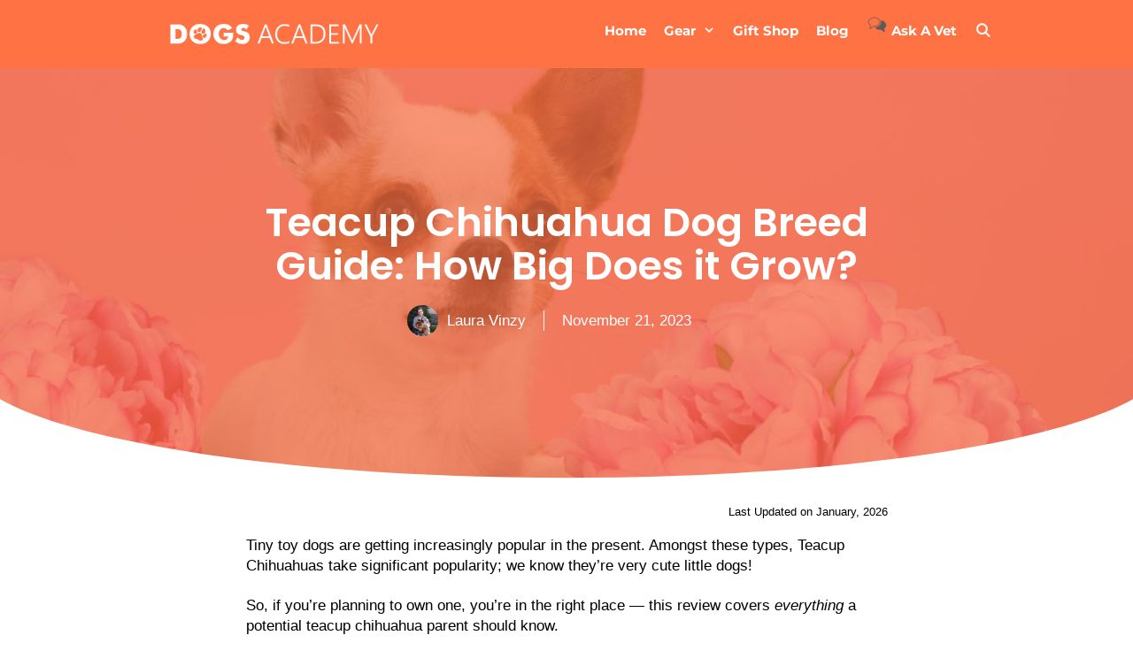

--- FILE ---
content_type: text/html; charset=UTF-8
request_url: https://dogsacademy.org/teacup-chihuahua/
body_size: 118173
content:
<!DOCTYPE html>
<html lang="en-US" prefix="og: https://ogp.me/ns#">
<head><meta charset="UTF-8"><script>if(navigator.userAgent.match(/MSIE|Internet Explorer/i)||navigator.userAgent.match(/Trident\/7\..*?rv:11/i)){var href=document.location.href;if(!href.match(/[?&]nowprocket/)){if(href.indexOf("?")==-1){if(href.indexOf("#")==-1){document.location.href=href+"?nowprocket=1"}else{document.location.href=href.replace("#","?nowprocket=1#")}}else{if(href.indexOf("#")==-1){document.location.href=href+"&nowprocket=1"}else{document.location.href=href.replace("#","&nowprocket=1#")}}}}</script><script>(()=>{class RocketLazyLoadScripts{constructor(){this.v="2.0.3",this.userEvents=["keydown","keyup","mousedown","mouseup","mousemove","mouseover","mouseenter","mouseout","mouseleave","touchmove","touchstart","touchend","touchcancel","wheel","click","dblclick","input","visibilitychange"],this.attributeEvents=["onblur","onclick","oncontextmenu","ondblclick","onfocus","onmousedown","onmouseenter","onmouseleave","onmousemove","onmouseout","onmouseover","onmouseup","onmousewheel","onscroll","onsubmit"]}async t(){this.i(),this.o(),/iP(ad|hone)/.test(navigator.userAgent)&&this.h(),this.u(),this.l(this),this.m(),this.k(this),this.p(this),this._(),await Promise.all([this.R(),this.L()]),this.lastBreath=Date.now(),this.S(this),this.P(),this.D(),this.O(),this.M(),await this.C(this.delayedScripts.normal),await this.C(this.delayedScripts.defer),await this.C(this.delayedScripts.async),this.F("domReady"),await this.T(),await this.j(),await this.I(),this.F("windowLoad"),await this.A(),window.dispatchEvent(new Event("rocket-allScriptsLoaded")),this.everythingLoaded=!0,this.lastTouchEnd&&await new Promise((t=>setTimeout(t,500-Date.now()+this.lastTouchEnd))),this.H(),this.F("all"),this.U(),this.W()}i(){this.CSPIssue=sessionStorage.getItem("rocketCSPIssue"),document.addEventListener("securitypolicyviolation",(t=>{this.CSPIssue||"script-src-elem"!==t.violatedDirective||"data"!==t.blockedURI||(this.CSPIssue=!0,sessionStorage.setItem("rocketCSPIssue",!0))}),{isRocket:!0})}o(){window.addEventListener("pageshow",(t=>{this.persisted=t.persisted,this.realWindowLoadedFired=!0}),{isRocket:!0}),window.addEventListener("pagehide",(()=>{this.onFirstUserAction=null}),{isRocket:!0})}h(){let t;function e(e){t=e}window.addEventListener("touchstart",e,{isRocket:!0}),window.addEventListener("touchend",(function i(o){Math.abs(o.changedTouches[0].pageX-t.changedTouches[0].pageX)<10&&Math.abs(o.changedTouches[0].pageY-t.changedTouches[0].pageY)<10&&o.timeStamp-t.timeStamp<200&&(o.target.dispatchEvent(new PointerEvent("click",{target:o.target,bubbles:!0,cancelable:!0,detail:1})),event.preventDefault(),window.removeEventListener("touchstart",e,{isRocket:!0}),window.removeEventListener("touchend",i,{isRocket:!0}))}),{isRocket:!0})}q(t){this.userActionTriggered||("mousemove"!==t.type||this.firstMousemoveIgnored?"keyup"===t.type||"mouseover"===t.type||"mouseout"===t.type||(this.userActionTriggered=!0,this.onFirstUserAction&&this.onFirstUserAction()):this.firstMousemoveIgnored=!0),"click"===t.type&&t.preventDefault(),this.savedUserEvents.length>0&&(t.stopPropagation(),t.stopImmediatePropagation()),"touchstart"===this.lastEvent&&"touchend"===t.type&&(this.lastTouchEnd=Date.now()),"click"===t.type&&(this.lastTouchEnd=0),this.lastEvent=t.type,this.savedUserEvents.push(t)}u(){this.savedUserEvents=[],this.userEventHandler=this.q.bind(this),this.userEvents.forEach((t=>window.addEventListener(t,this.userEventHandler,{passive:!1,isRocket:!0})))}U(){this.userEvents.forEach((t=>window.removeEventListener(t,this.userEventHandler,{passive:!1,isRocket:!0}))),this.savedUserEvents.forEach((t=>{t.target.dispatchEvent(new window[t.constructor.name](t.type,t))}))}m(){this.eventsMutationObserver=new MutationObserver((t=>{const e="return false";for(const i of t){if("attributes"===i.type){const t=i.target.getAttribute(i.attributeName);t&&t!==e&&(i.target.setAttribute("data-rocket-"+i.attributeName,t),i.target["rocket"+i.attributeName]=new Function("event",t),i.target.setAttribute(i.attributeName,e))}"childList"===i.type&&i.addedNodes.forEach((t=>{if(t.nodeType===Node.ELEMENT_NODE)for(const i of t.attributes)this.attributeEvents.includes(i.name)&&i.value&&""!==i.value&&(t.setAttribute("data-rocket-"+i.name,i.value),t["rocket"+i.name]=new Function("event",i.value),t.setAttribute(i.name,e))}))}})),this.eventsMutationObserver.observe(document,{subtree:!0,childList:!0,attributeFilter:this.attributeEvents})}H(){this.eventsMutationObserver.disconnect(),this.attributeEvents.forEach((t=>{document.querySelectorAll("[data-rocket-"+t+"]").forEach((e=>{e.setAttribute(t,e.getAttribute("data-rocket-"+t)),e.removeAttribute("data-rocket-"+t)}))}))}k(t){Object.defineProperty(HTMLElement.prototype,"onclick",{get(){return this.rocketonclick||null},set(e){this.rocketonclick=e,this.setAttribute(t.everythingLoaded?"onclick":"data-rocket-onclick","this.rocketonclick(event)")}})}S(t){function e(e,i){let o=e[i];e[i]=null,Object.defineProperty(e,i,{get:()=>o,set(s){t.everythingLoaded?o=s:e["rocket"+i]=o=s}})}e(document,"onreadystatechange"),e(window,"onload"),e(window,"onpageshow");try{Object.defineProperty(document,"readyState",{get:()=>t.rocketReadyState,set(e){t.rocketReadyState=e},configurable:!0}),document.readyState="loading"}catch(t){console.log("WPRocket DJE readyState conflict, bypassing")}}l(t){this.originalAddEventListener=EventTarget.prototype.addEventListener,this.originalRemoveEventListener=EventTarget.prototype.removeEventListener,this.savedEventListeners=[],EventTarget.prototype.addEventListener=function(e,i,o){o&&o.isRocket||!t.B(e,this)&&!t.userEvents.includes(e)||t.B(e,this)&&!t.userActionTriggered||e.startsWith("rocket-")||t.everythingLoaded?t.originalAddEventListener.call(this,e,i,o):t.savedEventListeners.push({target:this,remove:!1,type:e,func:i,options:o})},EventTarget.prototype.removeEventListener=function(e,i,o){o&&o.isRocket||!t.B(e,this)&&!t.userEvents.includes(e)||t.B(e,this)&&!t.userActionTriggered||e.startsWith("rocket-")||t.everythingLoaded?t.originalRemoveEventListener.call(this,e,i,o):t.savedEventListeners.push({target:this,remove:!0,type:e,func:i,options:o})}}F(t){"all"===t&&(EventTarget.prototype.addEventListener=this.originalAddEventListener,EventTarget.prototype.removeEventListener=this.originalRemoveEventListener),this.savedEventListeners=this.savedEventListeners.filter((e=>{let i=e.type,o=e.target||window;return"domReady"===t&&"DOMContentLoaded"!==i&&"readystatechange"!==i||("windowLoad"===t&&"load"!==i&&"readystatechange"!==i&&"pageshow"!==i||(this.B(i,o)&&(i="rocket-"+i),e.remove?o.removeEventListener(i,e.func,e.options):o.addEventListener(i,e.func,e.options),!1))}))}p(t){let e;function i(e){return t.everythingLoaded?e:e.split(" ").map((t=>"load"===t||t.startsWith("load.")?"rocket-jquery-load":t)).join(" ")}function o(o){function s(e){const s=o.fn[e];o.fn[e]=o.fn.init.prototype[e]=function(){return this[0]===window&&t.userActionTriggered&&("string"==typeof arguments[0]||arguments[0]instanceof String?arguments[0]=i(arguments[0]):"object"==typeof arguments[0]&&Object.keys(arguments[0]).forEach((t=>{const e=arguments[0][t];delete arguments[0][t],arguments[0][i(t)]=e}))),s.apply(this,arguments),this}}if(o&&o.fn&&!t.allJQueries.includes(o)){const e={DOMContentLoaded:[],"rocket-DOMContentLoaded":[]};for(const t in e)document.addEventListener(t,(()=>{e[t].forEach((t=>t()))}),{isRocket:!0});o.fn.ready=o.fn.init.prototype.ready=function(i){function s(){parseInt(o.fn.jquery)>2?setTimeout((()=>i.bind(document)(o))):i.bind(document)(o)}return t.realDomReadyFired?!t.userActionTriggered||t.fauxDomReadyFired?s():e["rocket-DOMContentLoaded"].push(s):e.DOMContentLoaded.push(s),o([])},s("on"),s("one"),s("off"),t.allJQueries.push(o)}e=o}t.allJQueries=[],o(window.jQuery),Object.defineProperty(window,"jQuery",{get:()=>e,set(t){o(t)}})}P(){const t=new Map;document.write=document.writeln=function(e){const i=document.currentScript,o=document.createRange(),s=i.parentElement;let n=t.get(i);void 0===n&&(n=i.nextSibling,t.set(i,n));const c=document.createDocumentFragment();o.setStart(c,0),c.appendChild(o.createContextualFragment(e)),s.insertBefore(c,n)}}async R(){return new Promise((t=>{this.userActionTriggered?t():this.onFirstUserAction=t}))}async L(){return new Promise((t=>{document.addEventListener("DOMContentLoaded",(()=>{this.realDomReadyFired=!0,t()}),{isRocket:!0})}))}async I(){return this.realWindowLoadedFired?Promise.resolve():new Promise((t=>{window.addEventListener("load",t,{isRocket:!0})}))}M(){this.pendingScripts=[];this.scriptsMutationObserver=new MutationObserver((t=>{for(const e of t)e.addedNodes.forEach((t=>{"SCRIPT"!==t.tagName||t.noModule||t.isWPRocket||this.pendingScripts.push({script:t,promise:new Promise((e=>{const i=()=>{const i=this.pendingScripts.findIndex((e=>e.script===t));i>=0&&this.pendingScripts.splice(i,1),e()};t.addEventListener("load",i,{isRocket:!0}),t.addEventListener("error",i,{isRocket:!0}),setTimeout(i,1e3)}))})}))})),this.scriptsMutationObserver.observe(document,{childList:!0,subtree:!0})}async j(){await this.J(),this.pendingScripts.length?(await this.pendingScripts[0].promise,await this.j()):this.scriptsMutationObserver.disconnect()}D(){this.delayedScripts={normal:[],async:[],defer:[]},document.querySelectorAll("script[type$=rocketlazyloadscript]").forEach((t=>{t.hasAttribute("data-rocket-src")?t.hasAttribute("async")&&!1!==t.async?this.delayedScripts.async.push(t):t.hasAttribute("defer")&&!1!==t.defer||"module"===t.getAttribute("data-rocket-type")?this.delayedScripts.defer.push(t):this.delayedScripts.normal.push(t):this.delayedScripts.normal.push(t)}))}async _(){await this.L();let t=[];document.querySelectorAll("script[type$=rocketlazyloadscript][data-rocket-src]").forEach((e=>{let i=e.getAttribute("data-rocket-src");if(i&&!i.startsWith("data:")){i.startsWith("//")&&(i=location.protocol+i);try{const o=new URL(i).origin;o!==location.origin&&t.push({src:o,crossOrigin:e.crossOrigin||"module"===e.getAttribute("data-rocket-type")})}catch(t){}}})),t=[...new Map(t.map((t=>[JSON.stringify(t),t]))).values()],this.N(t,"preconnect")}async $(t){if(await this.G(),!0!==t.noModule||!("noModule"in HTMLScriptElement.prototype))return new Promise((e=>{let i;function o(){(i||t).setAttribute("data-rocket-status","executed"),e()}try{if(navigator.userAgent.includes("Firefox/")||""===navigator.vendor||this.CSPIssue)i=document.createElement("script"),[...t.attributes].forEach((t=>{let e=t.nodeName;"type"!==e&&("data-rocket-type"===e&&(e="type"),"data-rocket-src"===e&&(e="src"),i.setAttribute(e,t.nodeValue))})),t.text&&(i.text=t.text),t.nonce&&(i.nonce=t.nonce),i.hasAttribute("src")?(i.addEventListener("load",o,{isRocket:!0}),i.addEventListener("error",(()=>{i.setAttribute("data-rocket-status","failed-network"),e()}),{isRocket:!0}),setTimeout((()=>{i.isConnected||e()}),1)):(i.text=t.text,o()),i.isWPRocket=!0,t.parentNode.replaceChild(i,t);else{const i=t.getAttribute("data-rocket-type"),s=t.getAttribute("data-rocket-src");i?(t.type=i,t.removeAttribute("data-rocket-type")):t.removeAttribute("type"),t.addEventListener("load",o,{isRocket:!0}),t.addEventListener("error",(i=>{this.CSPIssue&&i.target.src.startsWith("data:")?(console.log("WPRocket: CSP fallback activated"),t.removeAttribute("src"),this.$(t).then(e)):(t.setAttribute("data-rocket-status","failed-network"),e())}),{isRocket:!0}),s?(t.fetchPriority="high",t.removeAttribute("data-rocket-src"),t.src=s):t.src="data:text/javascript;base64,"+window.btoa(unescape(encodeURIComponent(t.text)))}}catch(i){t.setAttribute("data-rocket-status","failed-transform"),e()}}));t.setAttribute("data-rocket-status","skipped")}async C(t){const e=t.shift();return e?(e.isConnected&&await this.$(e),this.C(t)):Promise.resolve()}O(){this.N([...this.delayedScripts.normal,...this.delayedScripts.defer,...this.delayedScripts.async],"preload")}N(t,e){this.trash=this.trash||[];let i=!0;var o=document.createDocumentFragment();t.forEach((t=>{const s=t.getAttribute&&t.getAttribute("data-rocket-src")||t.src;if(s&&!s.startsWith("data:")){const n=document.createElement("link");n.href=s,n.rel=e,"preconnect"!==e&&(n.as="script",n.fetchPriority=i?"high":"low"),t.getAttribute&&"module"===t.getAttribute("data-rocket-type")&&(n.crossOrigin=!0),t.crossOrigin&&(n.crossOrigin=t.crossOrigin),t.integrity&&(n.integrity=t.integrity),t.nonce&&(n.nonce=t.nonce),o.appendChild(n),this.trash.push(n),i=!1}})),document.head.appendChild(o)}W(){this.trash.forEach((t=>t.remove()))}async T(){try{document.readyState="interactive"}catch(t){}this.fauxDomReadyFired=!0;try{await this.G(),document.dispatchEvent(new Event("rocket-readystatechange")),await this.G(),document.rocketonreadystatechange&&document.rocketonreadystatechange(),await this.G(),document.dispatchEvent(new Event("rocket-DOMContentLoaded")),await this.G(),window.dispatchEvent(new Event("rocket-DOMContentLoaded"))}catch(t){console.error(t)}}async A(){try{document.readyState="complete"}catch(t){}try{await this.G(),document.dispatchEvent(new Event("rocket-readystatechange")),await this.G(),document.rocketonreadystatechange&&document.rocketonreadystatechange(),await this.G(),window.dispatchEvent(new Event("rocket-load")),await this.G(),window.rocketonload&&window.rocketonload(),await this.G(),this.allJQueries.forEach((t=>t(window).trigger("rocket-jquery-load"))),await this.G();const t=new Event("rocket-pageshow");t.persisted=this.persisted,window.dispatchEvent(t),await this.G(),window.rocketonpageshow&&window.rocketonpageshow({persisted:this.persisted})}catch(t){console.error(t)}}async G(){Date.now()-this.lastBreath>45&&(await this.J(),this.lastBreath=Date.now())}async J(){return document.hidden?new Promise((t=>setTimeout(t))):new Promise((t=>requestAnimationFrame(t)))}B(t,e){return e===document&&"readystatechange"===t||(e===document&&"DOMContentLoaded"===t||(e===window&&"DOMContentLoaded"===t||(e===window&&"load"===t||e===window&&"pageshow"===t)))}static run(){(new RocketLazyLoadScripts).t()}}RocketLazyLoadScripts.run()})();</script>
	
	<script type="rocketlazyloadscript" id="lpData">
var lpData = {"site_url":"https:\/\/dogsacademy.org","user_id":"0","theme":"generatepress_child","lp_rest_url":"https:\/\/dogsacademy.org\/wp-json\/","nonce":"67cd302a29","is_course_archive":"","courses_url":"https:\/\/dogsacademy.org\/courses\/","urlParams":[],"lp_version":"4.2.8.5","lp_rest_load_ajax":"https:\/\/dogsacademy.org\/wp-json\/lp\/v1\/load_content_via_ajax\/","ajaxUrl":"https:\/\/dogsacademy.org\/wp-admin\/admin-ajax.php","lpAjaxUrl":"https:\/\/dogsacademy.org\/lp-ajax-handle","coverImageRatio":"5.16","toast":{"gravity":"bottom","position":"center","duration":3000,"close":1,"stopOnFocus":1,"classPrefix":"lp-toast"},"i18n":[]};
</script>
<script type="rocketlazyloadscript" id="lpSettingCourses">
var lpSettingCourses = {"lpArchiveLoadAjax":"1","lpArchiveNoLoadAjaxFirst":"0","lpArchivePaginationType":"number","noLoadCoursesJs":"0"};
</script>
		<style id="learn-press-custom-css"></style>
			<style></style>
	<meta name="viewport" content="width=device-width, initial-scale=1">

<title>Teacup Chihuahua Dog Breed Guide: How Big Does it Grow?</title>
<link crossorigin data-rocket-preconnect href="https://www.googletagmanager.com" rel="preconnect">
<link crossorigin data-rocket-preconnect href="https://fonts.googleapis.com" rel="preconnect">
<link crossorigin data-rocket-preconnect href="https://connect.facebook.net" rel="preconnect">
<link crossorigin data-rocket-preconnect href="https://www.youtube.com" rel="preconnect">
<link crossorigin data-rocket-preconnect href="https://accounts.google.com" rel="preconnect">
<link crossorigin data-rocket-preconnect href="https://apis.google.com" rel="preconnect">
<link data-rocket-preload as="style" href="https://fonts.googleapis.com/css?family=Montserrat%3A100%2C100italic%2C200%2C200italic%2C300%2C300italic%2Cregular%2Citalic%2C500%2C500italic%2C600%2C600italic%2C700%2C700italic%2C800%2C800italic%2C900%2C900italic%7CPoppins%3A300%2Cregular%2C500%2C600%2C700&#038;display=swap" rel="preload">
<link crossorigin data-rocket-preload as="font" href="https://fonts.gstatic.com/s/montserrat/v31/JTUSjIg1_i6t8kCHKm459Wlhyw.woff2" rel="preload">
<link crossorigin data-rocket-preload as="font" href="https://fonts.gstatic.com/s/poppins/v24/pxiByp8kv8JHgFVrLEj6Z1xlFQ.woff2" rel="preload">
<link crossorigin data-rocket-preload as="font" href="https://fonts.gstatic.com/s/roboto/v50/KFO7CnqEu92Fr1ME7kSn66aGLdTylUAMa3yUBA.woff2" rel="preload">
<link crossorigin data-rocket-preload as="font" href="https://dogsacademy.org/wp-content/themes/generatepress/assets/fonts/generatepress.woff2" rel="preload">
<link crossorigin data-rocket-preload as="font" href="https://fonts.gstatic.com/s/lato/v25/S6uyw4BMUTPHjx4wXg.woff2" rel="preload">
<link crossorigin data-rocket-preload as="font" href="https://fonts.gstatic.com/s/lato/v25/S6u9w4BMUTPHh6UVSwiPGQ.woff2" rel="preload">
<link href="https://fonts.googleapis.com/css?family=Montserrat%3A100%2C100italic%2C200%2C200italic%2C300%2C300italic%2Cregular%2Citalic%2C500%2C500italic%2C600%2C600italic%2C700%2C700italic%2C800%2C800italic%2C900%2C900italic%7CPoppins%3A300%2Cregular%2C500%2C600%2C700&#038;display=swap" media="print" onload="this.media=&#039;all&#039;" rel="stylesheet">
<noscript><link rel="stylesheet" href="https://fonts.googleapis.com/css?family=Montserrat%3A100%2C100italic%2C200%2C200italic%2C300%2C300italic%2Cregular%2Citalic%2C500%2C500italic%2C600%2C600italic%2C700%2C700italic%2C800%2C800italic%2C900%2C900italic%7CPoppins%3A300%2Cregular%2C500%2C600%2C700&#038;display=swap"></noscript>
<style id="wpr-usedcss">:root{--lp-container-max-width:1290px;--lp-cotainer-padding:1rem;--lp-primary-color:#d7cfcf;--lp-secondary-color:#ff7243}img:is([sizes=auto i],[sizes^="auto," i]){contain-intrinsic-size:3000px 1500px}@font-face{font-display:swap;font-family:Montserrat;font-style:normal;font-weight:100;src:url(https://fonts.gstatic.com/s/montserrat/v31/JTUSjIg1_i6t8kCHKm459Wlhyw.woff2) format('woff2');unicode-range:U+0000-00FF,U+0131,U+0152-0153,U+02BB-02BC,U+02C6,U+02DA,U+02DC,U+0304,U+0308,U+0329,U+2000-206F,U+20AC,U+2122,U+2191,U+2193,U+2212,U+2215,U+FEFF,U+FFFD}@font-face{font-display:swap;font-family:Montserrat;font-style:normal;font-weight:200;src:url(https://fonts.gstatic.com/s/montserrat/v31/JTUSjIg1_i6t8kCHKm459Wlhyw.woff2) format('woff2');unicode-range:U+0000-00FF,U+0131,U+0152-0153,U+02BB-02BC,U+02C6,U+02DA,U+02DC,U+0304,U+0308,U+0329,U+2000-206F,U+20AC,U+2122,U+2191,U+2193,U+2212,U+2215,U+FEFF,U+FFFD}@font-face{font-display:swap;font-family:Montserrat;font-style:normal;font-weight:300;src:url(https://fonts.gstatic.com/s/montserrat/v31/JTUSjIg1_i6t8kCHKm459Wlhyw.woff2) format('woff2');unicode-range:U+0000-00FF,U+0131,U+0152-0153,U+02BB-02BC,U+02C6,U+02DA,U+02DC,U+0304,U+0308,U+0329,U+2000-206F,U+20AC,U+2122,U+2191,U+2193,U+2212,U+2215,U+FEFF,U+FFFD}@font-face{font-display:swap;font-family:Montserrat;font-style:normal;font-weight:400;src:url(https://fonts.gstatic.com/s/montserrat/v31/JTUSjIg1_i6t8kCHKm459Wlhyw.woff2) format('woff2');unicode-range:U+0000-00FF,U+0131,U+0152-0153,U+02BB-02BC,U+02C6,U+02DA,U+02DC,U+0304,U+0308,U+0329,U+2000-206F,U+20AC,U+2122,U+2191,U+2193,U+2212,U+2215,U+FEFF,U+FFFD}@font-face{font-display:swap;font-family:Montserrat;font-style:normal;font-weight:500;src:url(https://fonts.gstatic.com/s/montserrat/v31/JTUSjIg1_i6t8kCHKm459Wlhyw.woff2) format('woff2');unicode-range:U+0000-00FF,U+0131,U+0152-0153,U+02BB-02BC,U+02C6,U+02DA,U+02DC,U+0304,U+0308,U+0329,U+2000-206F,U+20AC,U+2122,U+2191,U+2193,U+2212,U+2215,U+FEFF,U+FFFD}@font-face{font-display:swap;font-family:Montserrat;font-style:normal;font-weight:600;src:url(https://fonts.gstatic.com/s/montserrat/v31/JTUSjIg1_i6t8kCHKm459Wlhyw.woff2) format('woff2');unicode-range:U+0000-00FF,U+0131,U+0152-0153,U+02BB-02BC,U+02C6,U+02DA,U+02DC,U+0304,U+0308,U+0329,U+2000-206F,U+20AC,U+2122,U+2191,U+2193,U+2212,U+2215,U+FEFF,U+FFFD}@font-face{font-display:swap;font-family:Montserrat;font-style:normal;font-weight:700;src:url(https://fonts.gstatic.com/s/montserrat/v31/JTUSjIg1_i6t8kCHKm459Wlhyw.woff2) format('woff2');unicode-range:U+0000-00FF,U+0131,U+0152-0153,U+02BB-02BC,U+02C6,U+02DA,U+02DC,U+0304,U+0308,U+0329,U+2000-206F,U+20AC,U+2122,U+2191,U+2193,U+2212,U+2215,U+FEFF,U+FFFD}@font-face{font-display:swap;font-family:Montserrat;font-style:normal;font-weight:800;src:url(https://fonts.gstatic.com/s/montserrat/v31/JTUSjIg1_i6t8kCHKm459Wlhyw.woff2) format('woff2');unicode-range:U+0000-00FF,U+0131,U+0152-0153,U+02BB-02BC,U+02C6,U+02DA,U+02DC,U+0304,U+0308,U+0329,U+2000-206F,U+20AC,U+2122,U+2191,U+2193,U+2212,U+2215,U+FEFF,U+FFFD}@font-face{font-display:swap;font-family:Montserrat;font-style:normal;font-weight:900;src:url(https://fonts.gstatic.com/s/montserrat/v31/JTUSjIg1_i6t8kCHKm459Wlhyw.woff2) format('woff2');unicode-range:U+0000-00FF,U+0131,U+0152-0153,U+02BB-02BC,U+02C6,U+02DA,U+02DC,U+0304,U+0308,U+0329,U+2000-206F,U+20AC,U+2122,U+2191,U+2193,U+2212,U+2215,U+FEFF,U+FFFD}@font-face{font-display:swap;font-family:Poppins;font-style:normal;font-weight:600;src:url(https://fonts.gstatic.com/s/poppins/v24/pxiByp8kv8JHgFVrLEj6Z1xlFQ.woff2) format('woff2');unicode-range:U+0000-00FF,U+0131,U+0152-0153,U+02BB-02BC,U+02C6,U+02DA,U+02DC,U+0304,U+0308,U+0329,U+2000-206F,U+20AC,U+2122,U+2191,U+2193,U+2212,U+2215,U+FEFF,U+FFFD}img.emoji{display:inline!important;border:none!important;box-shadow:none!important;height:1em!important;width:1em!important;margin:0 .07em!important;vertical-align:-.1em!important;background:0 0!important;padding:0!important}:where(.wp-block-button__link){border-radius:9999px;box-shadow:none;padding:calc(.667em + 2px) calc(1.333em + 2px);text-decoration:none}:root :where(.wp-block-button .wp-block-button__link.is-style-outline),:root :where(.wp-block-button.is-style-outline>.wp-block-button__link){border:2px solid;padding:.667em 1.333em}:root :where(.wp-block-button .wp-block-button__link.is-style-outline:not(.has-text-color)),:root :where(.wp-block-button.is-style-outline>.wp-block-button__link:not(.has-text-color)){color:currentColor}:root :where(.wp-block-button .wp-block-button__link.is-style-outline:not(.has-background)),:root :where(.wp-block-button.is-style-outline>.wp-block-button__link:not(.has-background)){background-color:initial;background-image:none}:where(.wp-block-calendar table:not(.has-background) th){background:#ddd}:where(.wp-block-columns){margin-bottom:1.75em}:where(.wp-block-columns.has-background){padding:1.25em 2.375em}:where(.wp-block-post-comments input[type=submit]){border:none}:where(.wp-block-cover-image:not(.has-text-color)),:where(.wp-block-cover:not(.has-text-color)){color:#fff}:where(.wp-block-cover-image.is-light:not(.has-text-color)),:where(.wp-block-cover.is-light:not(.has-text-color)){color:#000}:root :where(.wp-block-cover h1:not(.has-text-color)),:root :where(.wp-block-cover h2:not(.has-text-color)),:root :where(.wp-block-cover h3:not(.has-text-color)),:root :where(.wp-block-cover h4:not(.has-text-color)),:root :where(.wp-block-cover h5:not(.has-text-color)),:root :where(.wp-block-cover h6:not(.has-text-color)),:root :where(.wp-block-cover p:not(.has-text-color)){color:inherit}.wp-block-details{box-sizing:border-box}.wp-block-details summary{cursor:pointer}:where(.wp-block-file){margin-bottom:1.5em}:where(.wp-block-file__button){border-radius:2em;display:inline-block;padding:.5em 1em}:where(.wp-block-file__button):is(a):active,:where(.wp-block-file__button):is(a):focus,:where(.wp-block-file__button):is(a):hover,:where(.wp-block-file__button):is(a):visited{box-shadow:none;color:#fff;opacity:.85;text-decoration:none}:where(.wp-block-group.wp-block-group-is-layout-constrained){position:relative}.wp-block-image>a,.wp-block-image>figure>a{display:inline-block}.wp-block-image img{box-sizing:border-box;height:auto;max-width:100%;vertical-align:bottom}@media not (prefers-reduced-motion){.wp-block-image img.hide{visibility:hidden}.wp-block-image img.show{animation:.4s show-content-image}}.wp-block-image[style*=border-radius] img,.wp-block-image[style*=border-radius]>a{border-radius:inherit}.wp-block-image.aligncenter{text-align:center}.wp-block-image.alignfull>a{width:100%}.wp-block-image.alignfull img{height:auto;width:100%}.wp-block-image .aligncenter,.wp-block-image.aligncenter{display:table}.wp-block-image .aligncenter{margin-left:auto;margin-right:auto}.wp-block-image :where(figcaption){margin-bottom:1em;margin-top:.5em}:root :where(.wp-block-image.is-style-rounded img,.wp-block-image .is-style-rounded img){border-radius:9999px}.wp-block-image figure{margin:0}@keyframes show-content-image{0%{visibility:hidden}99%{visibility:hidden}to{visibility:visible}}:where(.wp-block-latest-comments:not([style*=line-height] .wp-block-latest-comments__comment)){line-height:1.1}:where(.wp-block-latest-comments:not([style*=line-height] .wp-block-latest-comments__comment-excerpt p)){line-height:1.8}:root :where(.wp-block-latest-posts.is-grid){padding:0}:root :where(.wp-block-latest-posts.wp-block-latest-posts__list){padding-left:0}ol,ul{box-sizing:border-box}:root :where(.wp-block-list.has-background){padding:1.25em 2.375em}:where(.wp-block-navigation.has-background .wp-block-navigation-item a:not(.wp-element-button)),:where(.wp-block-navigation.has-background .wp-block-navigation-submenu a:not(.wp-element-button)){padding:.5em 1em}:where(.wp-block-navigation .wp-block-navigation__submenu-container .wp-block-navigation-item a:not(.wp-element-button)),:where(.wp-block-navigation .wp-block-navigation__submenu-container .wp-block-navigation-submenu a:not(.wp-element-button)),:where(.wp-block-navigation .wp-block-navigation__submenu-container .wp-block-navigation-submenu button.wp-block-navigation-item__content),:where(.wp-block-navigation .wp-block-navigation__submenu-container .wp-block-pages-list__item button.wp-block-navigation-item__content){padding:.5em 1em}:root :where(p.has-background){padding:1.25em 2.375em}:where(p.has-text-color:not(.has-link-color)) a{color:inherit}:where(.wp-block-post-comments-form) input:not([type=submit]),:where(.wp-block-post-comments-form) textarea{border:1px solid #949494;font-family:inherit;font-size:1em}:where(.wp-block-post-comments-form) input:where(:not([type=submit]):not([type=checkbox])),:where(.wp-block-post-comments-form) textarea{padding:calc(.667em + 2px)}:where(.wp-block-post-excerpt){box-sizing:border-box;margin-bottom:var(--wp--style--block-gap);margin-top:var(--wp--style--block-gap)}:where(.wp-block-preformatted.has-background){padding:1.25em 2.375em}:where(.wp-block-search__button){border:1px solid #ccc;padding:6px 10px}:where(.wp-block-search__input){font-family:inherit;font-size:inherit;font-style:inherit;font-weight:inherit;letter-spacing:inherit;line-height:inherit;text-transform:inherit}:where(.wp-block-search__button-inside .wp-block-search__inside-wrapper){border:1px solid #949494;box-sizing:border-box;padding:4px}:where(.wp-block-search__button-inside .wp-block-search__inside-wrapper) .wp-block-search__input{border:none;border-radius:0;padding:0 4px}:where(.wp-block-search__button-inside .wp-block-search__inside-wrapper) .wp-block-search__input:focus{outline:0}:where(.wp-block-search__button-inside .wp-block-search__inside-wrapper) :where(.wp-block-search__button){padding:4px 8px}:root :where(.wp-block-separator.is-style-dots){height:auto;line-height:1;text-align:center}:root :where(.wp-block-separator.is-style-dots):before{color:currentColor;content:"···";font-family:serif;font-size:1.5em;letter-spacing:2em;padding-left:2em}.wp-block-site-logo{box-sizing:border-box;line-height:0}.wp-block-site-logo a{display:inline-block;line-height:0}.wp-block-site-logo img{height:auto;max-width:100%}.wp-block-site-logo a,.wp-block-site-logo img{border-radius:inherit}.wp-block-site-logo.aligncenter{margin-left:auto;margin-right:auto;text-align:center}:root :where(.wp-block-site-logo.is-style-rounded){border-radius:9999px}:where(.wp-block-social-links:not(.is-style-logos-only)) .wp-social-link{background-color:#f0f0f0;color:#444}:where(.wp-block-social-links:not(.is-style-logos-only)) .wp-social-link-amazon{background-color:#f90;color:#fff}:where(.wp-block-social-links:not(.is-style-logos-only)) .wp-social-link-bandcamp{background-color:#1ea0c3;color:#fff}:where(.wp-block-social-links:not(.is-style-logos-only)) .wp-social-link-behance{background-color:#0757fe;color:#fff}:where(.wp-block-social-links:not(.is-style-logos-only)) .wp-social-link-bluesky{background-color:#0a7aff;color:#fff}:where(.wp-block-social-links:not(.is-style-logos-only)) .wp-social-link-codepen{background-color:#1e1f26;color:#fff}:where(.wp-block-social-links:not(.is-style-logos-only)) .wp-social-link-deviantart{background-color:#02e49b;color:#fff}:where(.wp-block-social-links:not(.is-style-logos-only)) .wp-social-link-discord{background-color:#5865f2;color:#fff}:where(.wp-block-social-links:not(.is-style-logos-only)) .wp-social-link-dribbble{background-color:#e94c89;color:#fff}:where(.wp-block-social-links:not(.is-style-logos-only)) .wp-social-link-dropbox{background-color:#4280ff;color:#fff}:where(.wp-block-social-links:not(.is-style-logos-only)) .wp-social-link-etsy{background-color:#f45800;color:#fff}:where(.wp-block-social-links:not(.is-style-logos-only)) .wp-social-link-facebook{background-color:#0866ff;color:#fff}:where(.wp-block-social-links:not(.is-style-logos-only)) .wp-social-link-fivehundredpx{background-color:#000;color:#fff}:where(.wp-block-social-links:not(.is-style-logos-only)) .wp-social-link-flickr{background-color:#0461dd;color:#fff}:where(.wp-block-social-links:not(.is-style-logos-only)) .wp-social-link-foursquare{background-color:#e65678;color:#fff}:where(.wp-block-social-links:not(.is-style-logos-only)) .wp-social-link-github{background-color:#24292d;color:#fff}:where(.wp-block-social-links:not(.is-style-logos-only)) .wp-social-link-goodreads{background-color:#eceadd;color:#382110}:where(.wp-block-social-links:not(.is-style-logos-only)) .wp-social-link-google{background-color:#ea4434;color:#fff}:where(.wp-block-social-links:not(.is-style-logos-only)) .wp-social-link-gravatar{background-color:#1d4fc4;color:#fff}:where(.wp-block-social-links:not(.is-style-logos-only)) .wp-social-link-instagram{background-color:#f00075;color:#fff}:where(.wp-block-social-links:not(.is-style-logos-only)) .wp-social-link-lastfm{background-color:#e21b24;color:#fff}:where(.wp-block-social-links:not(.is-style-logos-only)) .wp-social-link-linkedin{background-color:#0d66c2;color:#fff}:where(.wp-block-social-links:not(.is-style-logos-only)) .wp-social-link-mastodon{background-color:#3288d4;color:#fff}:where(.wp-block-social-links:not(.is-style-logos-only)) .wp-social-link-medium{background-color:#000;color:#fff}:where(.wp-block-social-links:not(.is-style-logos-only)) .wp-social-link-meetup{background-color:#f6405f;color:#fff}:where(.wp-block-social-links:not(.is-style-logos-only)) .wp-social-link-patreon{background-color:#000;color:#fff}:where(.wp-block-social-links:not(.is-style-logos-only)) .wp-social-link-pinterest{background-color:#e60122;color:#fff}:where(.wp-block-social-links:not(.is-style-logos-only)) .wp-social-link-pocket{background-color:#ef4155;color:#fff}:where(.wp-block-social-links:not(.is-style-logos-only)) .wp-social-link-reddit{background-color:#ff4500;color:#fff}:where(.wp-block-social-links:not(.is-style-logos-only)) .wp-social-link-skype{background-color:#0478d7;color:#fff}:where(.wp-block-social-links:not(.is-style-logos-only)) .wp-social-link-snapchat{background-color:#fefc00;color:#fff;stroke:#000}:where(.wp-block-social-links:not(.is-style-logos-only)) .wp-social-link-soundcloud{background-color:#ff5600;color:#fff}:where(.wp-block-social-links:not(.is-style-logos-only)) .wp-social-link-spotify{background-color:#1bd760;color:#fff}:where(.wp-block-social-links:not(.is-style-logos-only)) .wp-social-link-telegram{background-color:#2aabee;color:#fff}:where(.wp-block-social-links:not(.is-style-logos-only)) .wp-social-link-threads{background-color:#000;color:#fff}:where(.wp-block-social-links:not(.is-style-logos-only)) .wp-social-link-tiktok{background-color:#000;color:#fff}:where(.wp-block-social-links:not(.is-style-logos-only)) .wp-social-link-tumblr{background-color:#011835;color:#fff}:where(.wp-block-social-links:not(.is-style-logos-only)) .wp-social-link-twitch{background-color:#6440a4;color:#fff}:where(.wp-block-social-links:not(.is-style-logos-only)) .wp-social-link-twitter{background-color:#1da1f2;color:#fff}:where(.wp-block-social-links:not(.is-style-logos-only)) .wp-social-link-vimeo{background-color:#1eb7ea;color:#fff}:where(.wp-block-social-links:not(.is-style-logos-only)) .wp-social-link-vk{background-color:#4680c2;color:#fff}:where(.wp-block-social-links:not(.is-style-logos-only)) .wp-social-link-wordpress{background-color:#3499cd;color:#fff}:where(.wp-block-social-links:not(.is-style-logos-only)) .wp-social-link-whatsapp{background-color:#25d366;color:#fff}:where(.wp-block-social-links:not(.is-style-logos-only)) .wp-social-link-x{background-color:#000;color:#fff}:where(.wp-block-social-links:not(.is-style-logos-only)) .wp-social-link-yelp{background-color:#d32422;color:#fff}:where(.wp-block-social-links:not(.is-style-logos-only)) .wp-social-link-youtube{background-color:red;color:#fff}:where(.wp-block-social-links.is-style-logos-only) .wp-social-link{background:0 0}:where(.wp-block-social-links.is-style-logos-only) .wp-social-link svg{height:1.25em;width:1.25em}:where(.wp-block-social-links.is-style-logos-only) .wp-social-link-amazon{color:#f90}:where(.wp-block-social-links.is-style-logos-only) .wp-social-link-bandcamp{color:#1ea0c3}:where(.wp-block-social-links.is-style-logos-only) .wp-social-link-behance{color:#0757fe}:where(.wp-block-social-links.is-style-logos-only) .wp-social-link-bluesky{color:#0a7aff}:where(.wp-block-social-links.is-style-logos-only) .wp-social-link-codepen{color:#1e1f26}:where(.wp-block-social-links.is-style-logos-only) .wp-social-link-deviantart{color:#02e49b}:where(.wp-block-social-links.is-style-logos-only) .wp-social-link-discord{color:#5865f2}:where(.wp-block-social-links.is-style-logos-only) .wp-social-link-dribbble{color:#e94c89}:where(.wp-block-social-links.is-style-logos-only) .wp-social-link-dropbox{color:#4280ff}:where(.wp-block-social-links.is-style-logos-only) .wp-social-link-etsy{color:#f45800}:where(.wp-block-social-links.is-style-logos-only) .wp-social-link-facebook{color:#0866ff}:where(.wp-block-social-links.is-style-logos-only) .wp-social-link-fivehundredpx{color:#000}:where(.wp-block-social-links.is-style-logos-only) .wp-social-link-flickr{color:#0461dd}:where(.wp-block-social-links.is-style-logos-only) .wp-social-link-foursquare{color:#e65678}:where(.wp-block-social-links.is-style-logos-only) .wp-social-link-github{color:#24292d}:where(.wp-block-social-links.is-style-logos-only) .wp-social-link-goodreads{color:#382110}:where(.wp-block-social-links.is-style-logos-only) .wp-social-link-google{color:#ea4434}:where(.wp-block-social-links.is-style-logos-only) .wp-social-link-gravatar{color:#1d4fc4}:where(.wp-block-social-links.is-style-logos-only) .wp-social-link-instagram{color:#f00075}:where(.wp-block-social-links.is-style-logos-only) .wp-social-link-lastfm{color:#e21b24}:where(.wp-block-social-links.is-style-logos-only) .wp-social-link-linkedin{color:#0d66c2}:where(.wp-block-social-links.is-style-logos-only) .wp-social-link-mastodon{color:#3288d4}:where(.wp-block-social-links.is-style-logos-only) .wp-social-link-medium{color:#000}:where(.wp-block-social-links.is-style-logos-only) .wp-social-link-meetup{color:#f6405f}:where(.wp-block-social-links.is-style-logos-only) .wp-social-link-patreon{color:#000}:where(.wp-block-social-links.is-style-logos-only) .wp-social-link-pinterest{color:#e60122}:where(.wp-block-social-links.is-style-logos-only) .wp-social-link-pocket{color:#ef4155}:where(.wp-block-social-links.is-style-logos-only) .wp-social-link-reddit{color:#ff4500}:where(.wp-block-social-links.is-style-logos-only) .wp-social-link-skype{color:#0478d7}:where(.wp-block-social-links.is-style-logos-only) .wp-social-link-snapchat{color:#fff;stroke:#000}:where(.wp-block-social-links.is-style-logos-only) .wp-social-link-soundcloud{color:#ff5600}:where(.wp-block-social-links.is-style-logos-only) .wp-social-link-spotify{color:#1bd760}:where(.wp-block-social-links.is-style-logos-only) .wp-social-link-telegram{color:#2aabee}:where(.wp-block-social-links.is-style-logos-only) .wp-social-link-threads{color:#000}:where(.wp-block-social-links.is-style-logos-only) .wp-social-link-tiktok{color:#000}:where(.wp-block-social-links.is-style-logos-only) .wp-social-link-tumblr{color:#011835}:where(.wp-block-social-links.is-style-logos-only) .wp-social-link-twitch{color:#6440a4}:where(.wp-block-social-links.is-style-logos-only) .wp-social-link-twitter{color:#1da1f2}:where(.wp-block-social-links.is-style-logos-only) .wp-social-link-vimeo{color:#1eb7ea}:where(.wp-block-social-links.is-style-logos-only) .wp-social-link-vk{color:#4680c2}:where(.wp-block-social-links.is-style-logos-only) .wp-social-link-whatsapp{color:#25d366}:where(.wp-block-social-links.is-style-logos-only) .wp-social-link-wordpress{color:#3499cd}:where(.wp-block-social-links.is-style-logos-only) .wp-social-link-x{color:#000}:where(.wp-block-social-links.is-style-logos-only) .wp-social-link-yelp{color:#d32422}:where(.wp-block-social-links.is-style-logos-only) .wp-social-link-youtube{color:red}:root :where(.wp-block-social-links .wp-social-link a){padding:.25em}:root :where(.wp-block-social-links.is-style-logos-only .wp-social-link a){padding:0}:root :where(.wp-block-social-links.is-style-pill-shape .wp-social-link a){padding-left:.6666666667em;padding-right:.6666666667em}:root :where(.wp-block-tag-cloud.is-style-outline){display:flex;flex-wrap:wrap;gap:1ch}:root :where(.wp-block-tag-cloud.is-style-outline a){border:1px solid;font-size:unset!important;margin-right:0;padding:1ch 2ch;text-decoration:none!important}:root :where(.wp-block-table-of-contents){box-sizing:border-box}:where(.wp-block-term-description){box-sizing:border-box;margin-bottom:var(--wp--style--block-gap);margin-top:var(--wp--style--block-gap)}:where(pre.wp-block-verse){font-family:inherit}.editor-styles-wrapper,.entry-content{counter-reset:footnotes}:root{--wp--preset--font-size--normal:16px;--wp--preset--font-size--huge:42px}.has-text-align-right{text-align:right}.aligncenter{clear:both}.screen-reader-text{border:0;clip-path:inset(50%);height:1px;margin:-1px;overflow:hidden;padding:0;position:absolute;width:1px;word-wrap:normal!important}.screen-reader-text:focus{background-color:#ddd;clip-path:none;color:#444;display:block;font-size:1em;height:auto;left:5px;line-height:normal;padding:15px 23px 14px;text-decoration:none;top:5px;width:auto;z-index:100000}html :where(.has-border-color){border-style:solid}html :where([style*=border-top-color]){border-top-style:solid}html :where([style*=border-right-color]){border-right-style:solid}html :where([style*=border-bottom-color]){border-bottom-style:solid}html :where([style*=border-left-color]){border-left-style:solid}html :where([style*=border-width]){border-style:solid}html :where([style*=border-top-width]){border-top-style:solid}html :where([style*=border-right-width]){border-right-style:solid}html :where([style*=border-bottom-width]){border-bottom-style:solid}html :where([style*=border-left-width]){border-left-style:solid}html :where(img[class*=wp-image-]){height:auto;max-width:100%}:where(figure){margin:0 0 1em}html :where(.is-position-sticky){--wp-admin--admin-bar--position-offset:var(--wp-admin--admin-bar--height,0px)}@media screen and (max-width:600px){html :where(.is-position-sticky){--wp-admin--admin-bar--position-offset:0px}}:root{--wp--preset--aspect-ratio--square:1;--wp--preset--aspect-ratio--4-3:4/3;--wp--preset--aspect-ratio--3-4:3/4;--wp--preset--aspect-ratio--3-2:3/2;--wp--preset--aspect-ratio--2-3:2/3;--wp--preset--aspect-ratio--16-9:16/9;--wp--preset--aspect-ratio--9-16:9/16;--wp--preset--color--black:#000000;--wp--preset--color--cyan-bluish-gray:#abb8c3;--wp--preset--color--white:#ffffff;--wp--preset--color--pale-pink:#f78da7;--wp--preset--color--vivid-red:#cf2e2e;--wp--preset--color--luminous-vivid-orange:#ff6900;--wp--preset--color--luminous-vivid-amber:#fcb900;--wp--preset--color--light-green-cyan:#7bdcb5;--wp--preset--color--vivid-green-cyan:#00d084;--wp--preset--color--pale-cyan-blue:#8ed1fc;--wp--preset--color--vivid-cyan-blue:#0693e3;--wp--preset--color--vivid-purple:#9b51e0;--wp--preset--color--contrast:var(--contrast);--wp--preset--color--contrast-2:var(--contrast-2);--wp--preset--color--contrast-3:var(--contrast-3);--wp--preset--color--base:var(--base);--wp--preset--color--base-2:var(--base-2);--wp--preset--color--base-3:var(--base-3);--wp--preset--color--accent:var(--accent);--wp--preset--gradient--vivid-cyan-blue-to-vivid-purple:linear-gradient(135deg,rgba(6, 147, 227, 1) 0%,rgb(155, 81, 224) 100%);--wp--preset--gradient--light-green-cyan-to-vivid-green-cyan:linear-gradient(135deg,rgb(122, 220, 180) 0%,rgb(0, 208, 130) 100%);--wp--preset--gradient--luminous-vivid-amber-to-luminous-vivid-orange:linear-gradient(135deg,rgba(252, 185, 0, 1) 0%,rgba(255, 105, 0, 1) 100%);--wp--preset--gradient--luminous-vivid-orange-to-vivid-red:linear-gradient(135deg,rgba(255, 105, 0, 1) 0%,rgb(207, 46, 46) 100%);--wp--preset--gradient--very-light-gray-to-cyan-bluish-gray:linear-gradient(135deg,rgb(238, 238, 238) 0%,rgb(169, 184, 195) 100%);--wp--preset--gradient--cool-to-warm-spectrum:linear-gradient(135deg,rgb(74, 234, 220) 0%,rgb(151, 120, 209) 20%,rgb(207, 42, 186) 40%,rgb(238, 44, 130) 60%,rgb(251, 105, 98) 80%,rgb(254, 248, 76) 100%);--wp--preset--gradient--blush-light-purple:linear-gradient(135deg,rgb(255, 206, 236) 0%,rgb(152, 150, 240) 100%);--wp--preset--gradient--blush-bordeaux:linear-gradient(135deg,rgb(254, 205, 165) 0%,rgb(254, 45, 45) 50%,rgb(107, 0, 62) 100%);--wp--preset--gradient--luminous-dusk:linear-gradient(135deg,rgb(255, 203, 112) 0%,rgb(199, 81, 192) 50%,rgb(65, 88, 208) 100%);--wp--preset--gradient--pale-ocean:linear-gradient(135deg,rgb(255, 245, 203) 0%,rgb(182, 227, 212) 50%,rgb(51, 167, 181) 100%);--wp--preset--gradient--electric-grass:linear-gradient(135deg,rgb(202, 248, 128) 0%,rgb(113, 206, 126) 100%);--wp--preset--gradient--midnight:linear-gradient(135deg,rgb(2, 3, 129) 0%,rgb(40, 116, 252) 100%);--wp--preset--font-size--small:13px;--wp--preset--font-size--medium:20px;--wp--preset--font-size--large:36px;--wp--preset--font-size--x-large:42px;--wp--preset--spacing--20:0.44rem;--wp--preset--spacing--30:0.67rem;--wp--preset--spacing--40:1rem;--wp--preset--spacing--50:1.5rem;--wp--preset--spacing--60:2.25rem;--wp--preset--spacing--70:3.38rem;--wp--preset--spacing--80:5.06rem;--wp--preset--shadow--natural:6px 6px 9px rgba(0, 0, 0, .2);--wp--preset--shadow--deep:12px 12px 50px rgba(0, 0, 0, .4);--wp--preset--shadow--sharp:6px 6px 0px rgba(0, 0, 0, .2);--wp--preset--shadow--outlined:6px 6px 0px -3px rgba(255, 255, 255, 1),6px 6px rgba(0, 0, 0, 1);--wp--preset--shadow--crisp:6px 6px 0px rgba(0, 0, 0, 1)}:where(.is-layout-flex){gap:.5em}:where(.is-layout-grid){gap:.5em}.has-small-font-size{font-size:var(--wp--preset--font-size--small)!important}:where(.wp-block-post-template.is-layout-flex){gap:1.25em}:where(.wp-block-post-template.is-layout-grid){gap:1.25em}:where(.wp-block-columns.is-layout-flex){gap:2em}:where(.wp-block-columns.is-layout-grid){gap:2em}:root :where(.wp-block-pullquote){font-size:1.5em;line-height:1.6}.reveal__button__wrapper{margin:0 0 30px!important}.reveal__button__wrapper,.reveal__button__wrapper *,.reveal__button__wrapper :after,.reveal__button__wrapper :before,.reveal__button__wrapper :focus{font-family:arial,"helvetica neue",helvetica!important;font-weight:700!important;-webkit-box-sizing:border-box!important;box-sizing:border-box!important;-webkit-text-size-adjust:100%!important;-ms-text-size-adjust:100%!important;outline:0!important;-webkit-box-shadow:0 0 0!important;box-shadow:0 0 0!important}.spbcta_selectable{-webkit-touch-callout:all!important;-webkit-appearance:all!important;-webkit-user-select:all!important;-moz-user-select:all!important;-ms-user-select:all!important;user-select:all!important}.reveal__button__content .spbcta_selectable .reveal__button__hidden__content{padding:10px 48px!important;user-select:all;-webkit-user-select:all;-moz-user-select:all;-ms-user-select:all}.reveal__button__text{display:block!important;width:auto!important;color:#fff!important;border:0!important;font-size:16px!important;min-width:50px!important;text-decoration:none!important;-webkit-touch-callout:none!important;-webkit-appearance:none!important;-webkit-user-select:none!important;-moz-user-select:none!important;-ms-user-select:none!important;user-select:none!important;cursor:pointer!important;z-index:12!important;background:#01c27e!important;padding:15px 30px!important;float:left!important;position:absolute!important;border-radius:3px 0 0 3px!important;max-width:95%;word-break:break-word;text-align:left}.reveal__button__link{display:block!important;position:relative!important;max-width:100%!important;color:#fff!important;border:0!important;font-size:16px!important;text-decoration:none!important;-webkit-touch-callout:none!important;-webkit-appearance:none!important;-webkit-user-select:none!important;-moz-user-select:none!important;-ms-user-select:none!important;user-select:none!important;cursor:pointer!important}.reveal__button__link .reveal__button__text:before{display:block!important;content:" "!important;width:23px!important;height:10px!important;background-color:#00925f!important;position:absolute!important;z-index:12!important;right:-14px!important;bottom:0!important;-webkit-transform:skew(12deg)!important;-ms-transform:skew(12deg)!important;transform:skew(12deg)!important}.reveal__button__link .reveal__button__text:after{content:" "!important;display:block!important;width:48px!important;height:53px!important;position:absolute!important;border-radius:0 0 4px 4px!important;right:-32px!important;bottom:-8px!important;-webkit-transform:rotate(20deg) translateY(-10px) scaleX(.8)!important;-ms-transform:rotate(20deg) translateY(-10px) scaleX(.8)!important;transform:rotate(20deg) translateY(-10px) scaleX(.8)!important;background:-o-linear-gradient(52deg,#4dd4a5,#4dd4a5 49%,hsla(80,71%,73%,0) 50%,hsla(0,0%,100%,0))!important;background:linear-gradient(38deg,#4dd4a5,#4dd4a5 49%,hsla(80,71%,73%,0) 50%,hsla(0,0%,100%,0))!important;background-position:0 4px!important;background-repeat:no-repeat!important;z-index:13!important}.reveal__button__hidden__content{color:#40423f!important;border:2px dashed #00c6a5!important;border-radius:4px!important;background-color:rgba(0,194,126,.1)!important;margin:0!important;padding:13px 10px!important;max-width:100%!important;text-align:right!important;display:-webkit-box!important;display:-ms-flexbox!important;display:flex!important;-webkit-box-pack:end!important;-ms-flex-pack:end!important;justify-content:flex-end!important;-webkit-box-align:center!important;-ms-flex-align:center!important;align-items:center!important}.spbcta_selectable .reveal__button__hidden__content{-webkit-box-pack:center!important;-ms-flex-pack:center!important;justify-content:center!important}.reveal__button__content span.reveal__button__text{display:none!important}.reveal__button__content .reveal__button__hidden__content{margin:0!important;padding:0 48px!important;text-align:center!important}.reveal__button__content .reveal__button__hidden__content{display:inline-block!important}#toc_container li,#toc_container ul{margin:0;padding:0}#toc_container.no_bullets li,#toc_container.no_bullets ul,#toc_container.no_bullets ul li{background:0 0;list-style-type:none;list-style:none}#toc_container ul ul{margin-left:1.5em}#toc_container{background:#f9f9f9;border:1px solid #aaa;padding:10px;margin-bottom:1em;width:auto;display:table;font-size:95%}#toc_container p.toc_title{text-align:center;font-weight:700;margin:0;padding:0}#toc_container span.toc_toggle{font-weight:400;font-size:90%}#toc_container p.toc_title+ul.toc_list{margin-top:1em}#toc_container a{text-decoration:none;text-shadow:none}#toc_container a:hover{text-decoration:underline}div#toc_container{width:50%}div#toc_container ul li{font-size:85%}body .tl-style article{margin-bottom:0;margin-top:0;padding-top:0}body .thrv_wrapper.thrv-leads-slide-in{margin:0}#tve_editor:after{content:"";display:block;clear:both;visibility:hidden;line-height:0;height:0}.tl-style .tve_p_lb_content{overflow:visible}body .tve_p_lb_content #tve_editor .tve_p_lb_control{padding:15px 0 40px}.tve-leads-ribbon{left:0;min-height:20px;position:fixed;right:0;top:0;z-index:-1}.tve-leads-ribbon #tve_editor{padding:0}.tve-leads-ribbon.tve-leads-triggered{z-index:999991}.tve-leads-ribbon .thrv-ribbon{background-color:#c6efcd;box-shadow:0 1px 1px rgba(0,0,0,.3);padding:10px 0;margin:0}.tve-leads-ribbon .tve-ribbon-close{position:absolute;top:50%;right:2%;transform:translateY(-50%);font-size:30px;line-height:23px;color:#fff;border:1px solid;display:block;text-align:center;text-decoration:none;border-radius:22px;width:30px;height:30px;z-index:100}.tve-leads-slide-in .thrv-leads-slide-in{padding:20px;background-color:#dedede;max-width:800px;position:relative;z-index:999}.tve-leads-slide-in .tve-leads-close{position:absolute;top:-20px;right:-20px;display:block;width:20px;height:20px;line-height:18px;text-align:center;border:1px solid;background:#000;color:#fff;text-decoration:none;font-size:12px;transition:.1s;border-radius:22px;z-index:1}.tve-leads-slide-in .tve-leads-close:hover{transform:scale(1.1)}.tve-leads-widget{position:relative;z-index:0}.tve-leads-screen-filler{position:fixed;top:0;left:0;bottom:0;right:0;z-index:999999}@media only screen and (max-width:940px){body .tve-leads-slide-in{margin:auto 0;top:0;bottom:0}}.tve_content_lock.tve_lead_lock.tve_lock_blur{margin-bottom:20px;position:relative;padding:50px 0}.tve_content_lock.tve_lead_lock.tve_lock_blur .tve_lead_lock_shortcode{z-index:1;position:relative}.tve_lead_locked_overlay{display:block;height:100%;position:absolute;width:100%}.tve-l-open.tl-anim-instant .tve_p_lb_content{transition:none}.tve-l-open .tve_p_lb_content.tve-leads-triggered{transform:scale(1);transition:none}.tve-tl-anim{transition:all .3s ease-out;opacity:0}.tve-tl-anim.tve-leads-triggered{opacity:1;transition:all .3s ease-out}.tve-leads-widget.tve-tl-anim{transition:all .3s ease-out;opacity:0;height:0}.tve-leads-widget.tve-tl-anim.tve-leads-triggered{opacity:1;height:auto;transition:all .3s ease-out}@-webkit-keyframes tl-slip-top{50%{-webkit-transform:rotateX(5deg);-webkit-animation-timing-function:ease-out}}@-moz-keyframes tl-slip-top{50%{-moz-transform:rotateX(5deg);-moz-animation-timing-function:ease-out}}@keyframes tl-slip-top{50%{transform:rotateX(5deg);animation-timing-function:ease-out}}html.tve-sl-open{min-height:100%}html.tve-sl-open.stl-anim-slip_from_top{-webkit-perspective:900px;-moz-perspective:900px;perspective:900px;background:#000;margin-top:0!important}html.tve-sl-open.stl-anim-slip_from_top body{animation:.5s ease-in forwards tl-slip-top;transform-origin:50% 100%;transform-style:preserve-3d}html.tve-l-open{min-height:100%}.tl-states-root .tve-leads-lightbox .tve_lb_open .tve_p_lb_content{transform-style:unset!important}body.tve-o-hidden.tve-hide-overflow.tve-l-open,html.tve-o-hidden.tve-hide-overflow.tve-l-open{overflow:hidden;height:auto!important}body.tve-so-hidden.tve-sl-open.tve-s-hide-overflow,html.tve-so-hidden.tve-sl-open.tve-s-hide-overflow{overflow:hidden;height:auto!important}@supports(-webkit-overflow-scrolling:touch){.tve-leads-screen-filler{position:absolute}body.tve-so-hidden.tve-sl-open.tve-s-hide-overflow,html.tve-so-hidden.tve-sl-open.tve-s-hide-overflow{height:0!important}}.tve-leads-two-step-trigger{cursor:pointer}.tve-leads-ribbon{top:0}.tve-leads-slide-in{position:fixed}.tve-leads-slide-in.tve-lb{background-color:rgba(0,0,0,.8);box-sizing:border-box;padding:10px;width:100%;margin:auto 0;top:0;bottom:0}.tve-leads-slide-in.tve-lb .thrv-leads-slide-in{float:none;margin:0 auto}.tve-leads-slide-in.tve-lb.tve-tl-anim{transition:all .5s ease-in-out;transform:scale(.3)}.tve-leads-slide-in.tve-lb.tve-tl-anim.tve-leads-triggered{transition:all .5s ease-in-out;transform:scale(1)}.tve-leads-slide-in.tve-leads-triggered{z-index:999992}@media(max-width:782px){body .tve-leads-slide-in.tve-tl-anim{transition:all .5s ease-in-out;transform:scale(.3)}body .tve-leads-slide-in.tve-tl-anim.tve-leads-triggered{transition:all .5s ease-in-out;transform:scale(1)}.tve-leads-slide-in{background-color:rgba(0,0,0,.8);box-sizing:border-box;padding:10px;width:100%}.tve-leads-slide-in .thrv-leads-slide-in{float:none;margin:0 auto}}.tve-leads-in-content.tve-leads-triggered,.tve-leads-post-footer.tve-leads-triggered,.tve-leads-shortcode.tve-leads-triggered{max-height:none;opacity:1;transition:all .5s ease-in-out}.tve-leads-screen-filler.tve_lb_closing .tve_p_lb_overlay{opacity:0!important;transition:opacity .3s ease-out!important}.tve-leads-lightbox .tve_lb_closing .tve_p_lb_overlay{opacity:0!important;transition:opacity .3s ease-out!important}.tve-tl-gr-anim{transition:margin-top .6s linear}.thrv-greedy-ribbon.thrv_wrapper{box-sizing:border-box;padding-bottom:100px;min-height:100vh;margin:0}#tve-lg-error-container{filter:blur(0px)}.tl-preload-form{min-height:var(--tl-form-height-d);position:relative;display:block;background:rgba(153,162,165,.1);overflow:hidden}@keyframes shimmer{100%{transform:translateX(100%)}}.tl-preload-form::after{position:absolute;top:0;right:0;bottom:0;left:0;transform:translateX(-100%);background-image:linear-gradient(90deg,rgba(255,255,255,0) 0,rgba(255,255,255,.2) 20%,rgba(255,255,255,.5) 60%,rgba(255,255,255,0));animation:2s infinite shimmer;content:""}.tl-preload-form .tl-preload-form,.tl-preload-form :not(span){display:none}@media(max-width:1023px){.tl-preload-form{min-height:var(--tl-form-height-t)}}@media(max-width:767px){.tl-preload-form{min-height:var(--tl-form-height-m)}}.tve_p_lb_inner>article{position:static}:root{--preset-color1:#037fff;--preset-color2:#026fe0;--preset-color3:#071323;--preset-color4:#132133;--preset-color5:#34495e;--preset-color6:#787676;--preset-color7:#f0f2f3;--preset-color8:#f8f9fa;--preset-color9:#ffffff}:root{--postx_preset_Base_1_color:#f4f4ff;--postx_preset_Base_2_color:#dddff8;--postx_preset_Base_3_color:#B4B4D6;--postx_preset_Primary_color:#3323f0;--postx_preset_Secondary_color:#4a5fff;--postx_preset_Tertiary_color:#FFFFFF;--postx_preset_Contrast_3_color:#545472;--postx_preset_Contrast_2_color:#262657;--postx_preset_Contrast_1_color:#10102e;--postx_preset_Over_Primary_color:#ffffff}:root{--postx_preset_Primary_to_Secondary_to_Right_gradient:linear-gradient(90deg, var(--postx_preset_Primary_color) 0%, var(--postx_preset_Secondary_color) 100%);--postx_preset_Primary_to_Secondary_to_Bottom_gradient:linear-gradient(180deg, var(--postx_preset_Primary_color) 0%, var(--postx_preset_Secondary_color) 100%);--postx_preset_Secondary_to_Primary_to_Right_gradient:linear-gradient(90deg, var(--postx_preset_Secondary_color) 0%, var(--postx_preset_Primary_color) 100%);--postx_preset_Secondary_to_Primary_to_Bottom_gradient:linear-gradient(180deg, var(--postx_preset_Secondary_color) 0%, var(--postx_preset_Primary_color) 100%);--postx_preset_Cold_Evening_gradient:linear-gradient(0deg, rgb(12, 52, 131) 0%, rgb(162, 182, 223) 100%, rgb(107, 140, 206) 100%, rgb(162, 182, 223) 100%);--postx_preset_Purple_Division_gradient:linear-gradient(0deg, rgb(112, 40, 228) 0%, rgb(229, 178, 202) 100%);--postx_preset_Over_Sun_gradient:linear-gradient(60deg, rgb(171, 236, 214) 0%, rgb(251, 237, 150) 100%);--postx_preset_Morning_Salad_gradient:linear-gradient(-255deg, rgb(183, 248, 219) 0%, rgb(80, 167, 194) 100%);--postx_preset_Fabled_Sunset_gradient:linear-gradient(-270deg, rgb(35, 21, 87) 0%, rgb(68, 16, 122) 29%, rgb(255, 19, 97) 67%, rgb(255, 248, 0) 100%)}@font-face{font-display:swap;font-family:Roboto;font-style:normal;font-weight:100;font-stretch:100%;src:url(https://fonts.gstatic.com/s/roboto/v50/KFO7CnqEu92Fr1ME7kSn66aGLdTylUAMa3yUBA.woff2) format('woff2');unicode-range:U+0000-00FF,U+0131,U+0152-0153,U+02BB-02BC,U+02C6,U+02DA,U+02DC,U+0304,U+0308,U+0329,U+2000-206F,U+20AC,U+2122,U+2191,U+2193,U+2212,U+2215,U+FEFF,U+FFFD}@font-face{font-display:swap;font-family:Roboto;font-style:normal;font-weight:300;font-stretch:100%;src:url(https://fonts.gstatic.com/s/roboto/v50/KFO7CnqEu92Fr1ME7kSn66aGLdTylUAMa3yUBA.woff2) format('woff2');unicode-range:U+0000-00FF,U+0131,U+0152-0153,U+02BB-02BC,U+02C6,U+02DA,U+02DC,U+0304,U+0308,U+0329,U+2000-206F,U+20AC,U+2122,U+2191,U+2193,U+2212,U+2215,U+FEFF,U+FFFD}@font-face{font-display:swap;font-family:Roboto;font-style:normal;font-weight:400;font-stretch:100%;src:url(https://fonts.gstatic.com/s/roboto/v50/KFO7CnqEu92Fr1ME7kSn66aGLdTylUAMa3yUBA.woff2) format('woff2');unicode-range:U+0000-00FF,U+0131,U+0152-0153,U+02BB-02BC,U+02C6,U+02DA,U+02DC,U+0304,U+0308,U+0329,U+2000-206F,U+20AC,U+2122,U+2191,U+2193,U+2212,U+2215,U+FEFF,U+FFFD}@font-face{font-display:swap;font-family:Roboto;font-style:normal;font-weight:500;font-stretch:100%;src:url(https://fonts.gstatic.com/s/roboto/v50/KFO7CnqEu92Fr1ME7kSn66aGLdTylUAMa3yUBA.woff2) format('woff2');unicode-range:U+0000-00FF,U+0131,U+0152-0153,U+02BB-02BC,U+02C6,U+02DA,U+02DC,U+0304,U+0308,U+0329,U+2000-206F,U+20AC,U+2122,U+2191,U+2193,U+2212,U+2215,U+FEFF,U+FFFD}@font-face{font-display:swap;font-family:Roboto;font-style:normal;font-weight:700;font-stretch:100%;src:url(https://fonts.gstatic.com/s/roboto/v50/KFO7CnqEu92Fr1ME7kSn66aGLdTylUAMa3yUBA.woff2) format('woff2');unicode-range:U+0000-00FF,U+0131,U+0152-0153,U+02BB-02BC,U+02C6,U+02DA,U+02DC,U+0304,U+0308,U+0329,U+2000-206F,U+20AC,U+2122,U+2191,U+2193,U+2212,U+2215,U+FEFF,U+FFFD}@font-face{font-display:swap;font-family:Roboto;font-style:normal;font-weight:900;font-stretch:100%;src:url(https://fonts.gstatic.com/s/roboto/v50/KFO7CnqEu92Fr1ME7kSn66aGLdTylUAMa3yUBA.woff2) format('woff2');unicode-range:U+0000-00FF,U+0131,U+0152-0153,U+02BB-02BC,U+02C6,U+02DA,U+02DC,U+0304,U+0308,U+0329,U+2000-206F,U+20AC,U+2122,U+2191,U+2193,U+2212,U+2215,U+FEFF,U+FFFD}:root{--postx_preset_Heading_typo_font_family:Roboto;--postx_preset_Heading_typo_font_family_type:sans-serif;--postx_preset_Heading_typo_font_weight:600;--postx_preset_Heading_typo_text_transform:capitalize;--postx_preset_Body_and_Others_typo_font_family:Roboto;--postx_preset_Body_and_Others_typo_font_family_type:sans-serif;--postx_preset_Body_and_Others_typo_font_weight:400;--postx_preset_Body_and_Others_typo_text_transform:lowercase;--postx_preset_body_typo_font_size_lg:16px;--postx_preset_paragraph_1_typo_font_size_lg:12px;--postx_preset_paragraph_2_typo_font_size_lg:12px;--postx_preset_paragraph_3_typo_font_size_lg:12px;--postx_preset_heading_h1_typo_font_size_lg:42px;--postx_preset_heading_h2_typo_font_size_lg:36px;--postx_preset_heading_h3_typo_font_size_lg:30px;--postx_preset_heading_h4_typo_font_size_lg:24px;--postx_preset_heading_h5_typo_font_size_lg:20px;--postx_preset_heading_h6_typo_font_size_lg:16px}.wp-block-uagb-faq{width:100%}.wp-block-uagb-faq.uagb-faq-layout-accordion .uagb-faq-child__outer-wrap .uagb-faq-questions-button{cursor:pointer}.wp-block-uagb-faq .uagb-faq-content{margin-bottom:0}.wp-block-uagb-faq .uagb-faq-content p{margin:auto}.uagb-faq-item{overflow:hidden}.wp-block-uagb-faq-child .uagb-faq-questions-button{display:flex;align-items:center}.wp-block-uagb-faq-child .uagb-faq-questions-button .uagb-faq-icon-wrap{display:flex;align-items:center}.wp-block-uagb-faq-child .uagb-faq-questions-button .uagb-question{width:100%;margin-top:0;margin-bottom:0}.wp-block-uagb-faq-child .uagb-icon svg,.wp-block-uagb-faq-child .uagb-icon-active svg{width:15px;height:15px;font-size:15px}.wp-block-uagb-faq-child.uagb-faq-child__outer-wrap .uagb-faq-item .uagb-icon-active,.wp-block-uagb-faq-child.uagb-faq-child__outer-wrap .uagb-faq-item.uagb-faq-item-active .uagb-icon,.wp-block-uagb-faq-child.uagb-faq-child__outer-wrap.uagb-faq-item .uagb-icon-active,.wp-block-uagb-faq-child.uagb-faq-child__outer-wrap.uagb-faq-item.uagb-faq-item-active .uagb-icon{display:none;width:0;padding:0;height:0;margin:0}.wp-block-uagb-faq-child.uagb-faq-child__outer-wrap .uagb-faq-item .uagb-icon,.wp-block-uagb-faq-child.uagb-faq-child__outer-wrap .uagb-faq-item.uagb-faq-item-active .uagb-icon-active,.wp-block-uagb-faq-child.uagb-faq-child__outer-wrap.uagb-faq-item .uagb-icon,.wp-block-uagb-faq-child.uagb-faq-child__outer-wrap.uagb-faq-item.uagb-faq-item-active .uagb-icon-active{display:flex;width:auto;height:auto}select::after,select::before{padding:10px}.uagb-icon-list__wrap{display:flex;align-items:flex-start;justify-content:flex-start}.wp-block-uagb-icon-list-child{padding:0;transition:all .2s;display:inline-flex;color:#3a3a3a;align-items:center;text-decoration:none;box-shadow:none}.wp-block-uagb-icon-list-child span.uagb-icon-list__source-wrap{display:block;align-items:center}.uagb-icon-list__source-wrap svg{display:block}.wp-block-uagb-icon-list-child{position:relative}.wp-block-uagb-icon-list-child>a{position:absolute;top:0;left:0;width:100%;height:100%}.wp-block-uagb-icon-list-child .uagb-icon-list__label{word-break:break-word}.clear,.grid-100:after,.grid-container:after,[class*=mobile-grid-]:after,[class*=tablet-grid-]:after{clear:both}@-ms-viewport{width:auto}.clear{display:block;overflow:hidden;visibility:hidden;width:0;height:0}.grid-100:after,.grid-100:before,.grid-container:after,.grid-container:before,[class*=mobile-grid-]:after,[class*=mobile-grid-]:before,[class*=tablet-grid-]:after,[class*=tablet-grid-]:before{content:".";display:block;overflow:hidden;visibility:hidden;font-size:0;line-height:0;width:0;height:0}.grid-container{margin-left:auto;margin-right:auto;max-width:1200px;padding-left:10px;padding-right:10px}.grid-100,[class*=mobile-grid-],[class*=tablet-grid-]{-moz-box-sizing:border-box;-webkit-box-sizing:border-box;box-sizing:border-box;padding-left:10px;padding-right:10px}.grid-parent{padding-left:0;padding-right:0}@media (max-width:767px){.mobile-grid-100{clear:both;width:100%}}@media (min-width:768px) and (max-width:1024px){.tablet-grid-100{clear:both;width:100%}}@media (min-width:1025px){.grid-100{clear:both;width:100%}}a,address,big,body,cite,code,del,div,em,fieldset,font,form,h1,h2,h3,h4,html,iframe,label,legend,li,object,ol,p,pre,small,span,strong,table,tbody,td,th,tr,ul{border:0;margin:0;padding:0}html{font-family:sans-serif;-webkit-text-size-adjust:100%;-ms-text-size-adjust:100%}article,details,figure,footer,header,main,nav,section{display:block}audio,canvas,progress,video{display:inline-block;vertical-align:baseline}audio:not([controls]){display:none;height:0}[hidden],template{display:none}ol,ul{list-style:none}table{border-collapse:separate;border-spacing:0}td,th{font-weight:400;text-align:left;padding:5px}a{background-color:transparent}a img{border:0}body,button,input,select,textarea{font-family:-apple-system,system-ui,BlinkMacSystemFont,"Segoe UI",Helvetica,Arial,sans-serif,"Apple Color Emoji","Segoe UI Emoji","Segoe UI Symbol";font-weight:400;text-transform:none;font-size:17px;line-height:1.5}p{margin-bottom:1.5em}h1,h2,h3,h4{font-family:inherit;font-size:100%;font-style:inherit;font-weight:inherit}pre{background:rgba(0,0,0,.05);font-family:inherit;font-size:inherit;line-height:normal;margin-bottom:1.5em;padding:20px;overflow:auto;max-width:100%}table,td,th{border:1px solid rgba(0,0,0,.1)}table{border-collapse:separate;border-spacing:0;border-width:1px 0 0 1px;margin:0 0 1.5em;width:100%}td,th{padding:8px}th{border-width:0 1px 1px 0}td{border-width:0 1px 1px 0}hr{background-color:rgba(0,0,0,.1);border:0;height:1px;margin-bottom:40px;margin-top:40px}fieldset{padding:0;border:0;min-width:inherit}fieldset legend{padding:0;margin-bottom:1.5em}h1{font-size:42px;margin-bottom:20px;line-height:1.2em;font-weight:400;text-transform:none}h2{font-size:35px;margin-bottom:20px;line-height:1.2em;font-weight:400;text-transform:none}h3{font-size:29px;margin-bottom:20px;line-height:1.2em;font-weight:400;text-transform:none}h4{font-size:24px}h4{margin-bottom:20px}ol,ul{margin:0 0 1.5em 3em}ul{list-style:disc}ol{list-style:decimal}li>ol,li>ul{margin-bottom:0;margin-left:1.5em}strong{font-weight:700}cite,em,i{font-style:italic}address{margin:0 0 1.5em}code{font:15px Monaco,Consolas,"Andale Mono","DejaVu Sans Mono",monospace}mark{text-decoration:none}small{font-size:75%}big{font-size:125%}figure{margin:0}table{margin:0 0 1.5em;width:100%}th{font-weight:700}img{height:auto;max-width:100%}button,input,select,textarea{font-size:100%;margin:0;vertical-align:baseline}button,html input[type=button],input[type=reset],input[type=submit]{border:1px solid transparent;background:#55555e;cursor:pointer;-webkit-appearance:button;padding:10px 20px;color:#fff}input[type=checkbox],input[type=radio]{box-sizing:border-box;padding:0}input[type=search]{-webkit-appearance:textfield;box-sizing:content-box}input[type=search]::-webkit-search-decoration{-webkit-appearance:none}button::-moz-focus-inner,input::-moz-focus-inner{border:0;padding:0}input[type=email],input[type=number],input[type=password],input[type=search],input[type=text],input[type=url],select,textarea{background:#fafafa;color:#666;border:1px solid #ccc;border-radius:0;padding:10px 15px;box-sizing:border-box;max-width:100%}textarea{overflow:auto;vertical-align:top;width:100%}input[type=file]{max-width:100%;box-sizing:border-box}a,button,input{transition:color .1s ease-in-out,background-color .1s ease-in-out}a{text-decoration:none}.button{padding:10px 20px;display:inline-block}.using-mouse :focus{outline:0}.using-mouse ::-moz-focus-inner{border:0}.aligncenter{clear:both;display:block;margin:0 auto}.size-full{max-width:100%;height:auto}.no-sidebar .entry-content .alignfull{margin-left:calc(-100vw / 2 + 100% / 2);margin-right:calc(-100vw / 2 + 100% / 2);max-width:100vw;width:auto}.screen-reader-text{border:0;clip:rect(1px,1px,1px,1px);clip-path:inset(50%);height:1px;margin:-1px;overflow:hidden;padding:0;position:absolute!important;width:1px;word-wrap:normal!important}.screen-reader-text:focus{background-color:#f1f1f1;border-radius:3px;box-shadow:0 0 2px 2px rgba(0,0,0,.6);clip:auto!important;clip-path:none;color:#21759b;display:block;font-size:.875rem;font-weight:700;height:auto;left:5px;line-height:normal;padding:15px 23px 14px;text-decoration:none;top:5px;width:auto;z-index:100000}#primary[tabindex="-1"]:focus{outline:0}.clear:after,.entry-content:after,.inside-header:not(.grid-container):after,.inside-navigation:not(.grid-container):after,.site-content:after,.site-footer:after,.site-header:after{content:"";display:table;clear:both}.main-navigation{z-index:100;padding:0;clear:both;display:block}.main-navigation a{display:block;text-decoration:none;font-weight:400;text-transform:none;font-size:15px}.main-navigation ul{list-style:none;margin:0;padding-left:0}.main-navigation .main-nav ul li a{padding-left:20px;padding-right:20px;line-height:60px}.inside-navigation{position:relative}.main-navigation li{float:left;position:relative}.nav-float-right .inside-header .main-navigation{float:right;clear:right}.main-navigation li.search-item{float:right}.main-navigation .mobile-bar-items a{padding-left:20px;padding-right:20px;line-height:60px}.main-navigation ul ul{display:block;box-shadow:1px 1px 0 rgba(0,0,0,.1);float:left;position:absolute;left:-99999px;opacity:0;z-index:99999;width:200px;text-align:left;top:auto;transition:opacity 80ms linear;transition-delay:0s;pointer-events:none;height:0;overflow:hidden}.main-navigation ul ul a{display:block}.main-navigation ul ul li{width:100%}.main-navigation .main-nav ul ul li a{line-height:normal;padding:10px 20px;font-size:14px}.main-navigation .main-nav ul li.menu-item-has-children>a{padding-right:0;position:relative}.main-navigation.sub-menu-left ul ul{box-shadow:-1px 1px 0 rgba(0,0,0,.1)}.main-navigation.sub-menu-left .sub-menu{right:0}.main-navigation:not(.toggled) ul li.sfHover>ul,.main-navigation:not(.toggled) ul li:hover>ul{left:auto;opacity:1;transition-delay:150ms;pointer-events:auto;height:auto;overflow:visible}.main-navigation:not(.toggled) ul ul li.sfHover>ul,.main-navigation:not(.toggled) ul ul li:hover>ul{left:100%;top:0}.main-navigation.sub-menu-left:not(.toggled) ul ul li.sfHover>ul,.main-navigation.sub-menu-left:not(.toggled) ul ul li:hover>ul{right:100%;left:auto}.nav-float-right .main-navigation ul ul ul{top:0}.menu-item-has-children .dropdown-menu-toggle{display:inline-block;height:100%;clear:both;padding-right:20px;padding-left:10px}.menu-item-has-children ul .dropdown-menu-toggle{padding-top:10px;padding-bottom:10px;margin-top:-10px}nav ul ul .menu-item-has-children .dropdown-menu-toggle{float:right}.site-header{position:relative}.inside-header{padding:20px 40px}.site-logo{display:inline-block;max-width:100%}.site-header .header-image{vertical-align:middle}.sticky{display:block}.entry-content:not(:first-child){margin-top:2em}.site-content{word-wrap:break-word}.entry-meta{font-size:85%;margin-top:.5em;line-height:1.5}footer.entry-meta{margin-top:2em}.entry-content>p:last-child{margin-bottom:0}embed,iframe,object{max-width:100%}.comment{list-style-type:none;padding:0;margin:0}.comment-respond{margin-top:0}.comment-form>.form-submit{margin-bottom:0}.comment-form input,.comment-form-comment{margin-bottom:10px}.comment-form-comment textarea{resize:vertical}.comment-form #author,.comment-form #email,.comment-form #url{display:block}.comment .children{padding-left:30px;margin-top:-30px;border-left:1px solid rgba(0,0,0,.05)}.comment-form-cookies-consent{display:flex;align-items:center}.comment-form-cookies-consent input{margin-right:.5em;margin-bottom:0}#cancel-comment-reply-link{padding-left:10px}.widget select{max-width:100%}.widget ol,.widget ul{margin:0}.widget .search-field{width:100%}.widget{margin:0 0 30px;box-sizing:border-box}.separate-containers .widget:last-child,.widget:last-child{margin-bottom:0}.widget ul li{list-style-type:none;position:relative;padding-bottom:5px}.widget ul li.menu-item-has-children{padding-bottom:0}.post{margin:0 0 2em}.separate-containers .comments-area,.separate-containers .inside-article{padding:40px}.separate-containers .site-main>*,.separate-containers .widget{margin-bottom:20px}.separate-containers .site-main{margin:20px}.separate-containers.no-sidebar .site-main{margin-left:0;margin-right:0}.separate-containers .site-main>:last-child{margin-bottom:0}.close-search .icon-search svg:first-child,.toggled .icon-menu-bars svg:first-child{display:none}.close-search .icon-search svg:nth-child(2),.toggled .icon-menu-bars svg:nth-child(2){display:block}.container.grid-container{width:auto}body{background-color:#fff;color:#0a0a0a}a{color:#f20707}a:visited{color:#ff764c}a:active,a:focus,a:hover{color:#1e72bd}body .grid-container{max-width:725px}@media (max-width:500px) and (min-width:951px){.inside-header{display:flex;flex-direction:column;align-items:center}.site-logo{margin-bottom:1.5em}#site-navigation{margin:0 auto}}.site-header .header-image{width:320px}.navigation-search{position:absolute;left:-99999px;pointer-events:none;visibility:hidden;z-index:20;width:100%;top:0;transition:opacity .1s ease-in-out;opacity:0}.navigation-search.nav-search-active{left:0;right:0;pointer-events:auto;visibility:visible;opacity:1}.navigation-search input[type=search]{outline:0;border:0;vertical-align:bottom;line-height:1;opacity:.9;width:100%;z-index:20;border-radius:0;-webkit-appearance:none;height:60px}.navigation-search input::-ms-clear{display:none;width:0;height:0}.navigation-search input::-ms-reveal{display:none;width:0;height:0}.navigation-search input::-webkit-search-cancel-button,.navigation-search input::-webkit-search-decoration,.navigation-search input::-webkit-search-results-button,.navigation-search input::-webkit-search-results-decoration{display:none}.main-navigation li.search-item{z-index:21}li.search-item.active{transition:opacity .1s ease-in-out}:root{--contrast:#222222;--contrast-2:#FF7243;--contrast-3:#b2b2be;--base:#f0f0f0;--base-2:#f7f8f9;--base-3:#ffffff;--accent:#1e73be}:root .has-contrast-color{color:var(--contrast)}:root .has-base-3-color{color:var(--base-3)}body,button,input,select,textarea{font-family:Helvetica;font-weight:400}body{line-height:1.4}p{margin-bottom:1.3em}.entry-content>[class*=wp-block-]:not(:last-child):not(.wp-block-heading){margin-bottom:1.3em}.main-navigation a,.menu-toggle{font-family:Montserrat,sans-serif;font-weight:700;text-transform:capitalize}.main-navigation .main-nav ul ul li a{font-size:14px}.button,button:not(.menu-toggle),html input[type=button],input[type=reset],input[type=submit]{font-family:Helvetica;font-weight:500;font-size:19px}h1{font-family:Poppins,sans-serif;font-weight:600;line-height:1.1em}h2{font-family:Montserrat,sans-serif;font-weight:600;font-size:29px}h3{font-family:Montserrat,sans-serif;font-weight:600;font-size:22px;line-height:1.1em}h4{font-weight:600;font-size:20px}.site-header{background-color:var(--contrast-2);color:#3a3a3a}.site-header a{color:#3a3a3a}.mobile-menu-control-wrapper .menu-toggle,.mobile-menu-control-wrapper .menu-toggle:focus,.mobile-menu-control-wrapper .menu-toggle:hover{background-color:rgba(0,0,0,.02)}.main-navigation,.main-navigation ul ul{background-color:var(--contrast-2)}.main-navigation .main-nav ul li a,.main-navigation .menu-bar-items,.main-navigation .menu-toggle{color:#fff}.main-navigation .main-nav ul li.sfHover:not([class*=current-menu-])>a,.main-navigation .main-nav ul li:not([class*=current-menu-]):focus>a,.main-navigation .main-nav ul li:not([class*=current-menu-]):hover>a,.main-navigation .menu-bar-item.sfHover>a,.main-navigation .menu-bar-item:hover>a{color:#fff;background-color:var(--contrast-2)}.main-navigation .mobile-bar-items a,.main-navigation .mobile-bar-items a:focus,.main-navigation .mobile-bar-items a:hover,button.menu-toggle:focus,button.menu-toggle:hover{color:#fff}.main-navigation .main-nav ul li[class*=current-menu-]>a{color:#fff;background-color:var(--contrast-2)}.main-navigation .main-nav ul li.search-item.active>a,.main-navigation .menu-bar-items .search-item.active>a,.navigation-search input[type=search],.navigation-search input[type=search]:active,.navigation-search input[type=search]:focus{color:#fff;background-color:var(--contrast-2)}.main-navigation ul ul{background-color:var(--contrast-2)}.main-navigation .main-nav ul ul li a{color:#fff}.main-navigation .main-nav ul ul li.sfHover:not([class*=current-menu-])>a,.main-navigation .main-nav ul ul li:not([class*=current-menu-]):focus>a,.main-navigation .main-nav ul ul li:not([class*=current-menu-]):hover>a{color:#fff;background-color:#4f4f4f}.main-navigation .main-nav ul ul li[class*=current-menu-]>a{color:#fff;background-color:#4f4f4f}.separate-containers .comments-area,.separate-containers .inside-article{color:#000;background-color:var(--base-3)}.entry-meta{color:#595959}.entry-meta a{color:#595959}.entry-meta a:hover{color:#1e73be}input[type=email],input[type=number],input[type=password],input[type=search],input[type=text],input[type=url],select,textarea{color:#666;background-color:#fafafa;border-color:#ccc}input[type=email]:focus,input[type=number]:focus,input[type=password]:focus,input[type=search]:focus,input[type=text]:focus,input[type=url]:focus,select:focus,textarea:focus{color:#666;background-color:#fff;border-color:#bfbfbf}a.button,button,html input[type=button],input[type=reset],input[type=submit]{color:#fff;background-color:#ed5425}a.button:focus,a.button:hover,button:focus,button:hover,html input[type=button]:focus,html input[type=button]:hover,input[type=reset]:focus,input[type=reset]:hover,input[type=submit]:focus,input[type=submit]:hover{color:#ed5425;background-color:#fff}:root{--gp-search-modal-bg-color:var(--base-3);--gp-search-modal-text-color:var(--contrast);--gp-search-modal-overlay-bg-color:rgba(0, 0, 0, .2)}.inside-header{padding:15px 150px}.separate-containers .comments-area,.separate-containers .inside-article{padding:5px 40px 40px}body:not(.no-sidebar) .entry-content .alignfull{margin-left:-40px;width:calc(100% + 80px);max-width:calc(100% + 80px)}.container.grid-container{max-width:805px}.separate-containers .site-main>*,.separate-containers .widget{margin-bottom:15px}.separate-containers .site-main{margin:15px}.main-navigation .main-nav ul li a,.main-navigation .mobile-bar-items a,.menu-toggle{padding-left:10px;padding-right:10px;line-height:40px}.main-navigation .main-nav ul ul li a{padding:10px}.navigation-search input[type=search]{height:40px}.rtl .menu-item-has-children .dropdown-menu-toggle{padding-left:10px}.menu-item-has-children .dropdown-menu-toggle{padding-right:10px}.rtl .main-navigation .main-nav ul li.menu-item-has-children>a{padding-right:10px}@media (max-width:768px){h1{font-size:30px}h2{font-size:25px}.separate-containers .comments-area,.separate-containers .inside-article{padding:30px}.inside-header{padding-top:25px;padding-right:0;padding-bottom:0;padding-left:0}body:not(.no-sidebar) .entry-content .alignfull{margin-left:-30px;width:calc(100% + 60px);max-width:calc(100% + 60px)}}.dynamic-author-image-rounded{border-radius:100%}.dynamic-author-image{vertical-align:middle}@media (max-width:950px){.main-navigation .menu-bar-item.sfHover>a,.main-navigation .menu-bar-item:hover>a{background:0 0;color:#fff}.main-navigation .menu-toggle,.main-navigation .mobile-bar-items{display:block}.main-navigation ul{display:none}[class*=nav-float-] .site-header .inside-header>*{float:none;clear:both}.main-navigation .menu-bar-item>a,.main-navigation .menu-toggle,.main-navigation .mobile-bar-items a{padding-left:10px;padding-right:10px}.main-navigation .main-nav ul li a,.main-navigation .menu-bar-item>a,.main-navigation .menu-toggle,.main-navigation .mobile-bar-items a{line-height:60px}.main-navigation .site-logo.navigation-logo img,.mobile-header-navigation .site-logo.mobile-header-logo img,.navigation-search input[type=search]{height:60px}}.entry-content:not(:first-child),footer.entry-meta{margin-top:1.5em}.menu-toggle,.mobile-bar-items{display:none}.menu-toggle{padding:0 20px;line-height:60px;margin:0;font-weight:400;text-transform:none;font-size:15px;cursor:pointer}button.menu-toggle{background-color:transparent;width:100%;border:0;text-align:center}button.menu-toggle:active,button.menu-toggle:focus,button.menu-toggle:hover{background-color:transparent}.menu-toggle .mobile-menu{padding-left:3px}.menu-toggle .mobile-menu:empty{display:none}.nav-search-enabled .main-navigation .menu-toggle{text-align:left}.mobile-bar-items{display:none;position:absolute;right:0;top:0;z-index:21;list-style-type:none}.mobile-bar-items a{display:inline-block}nav.toggled ul ul.sub-menu{width:100%}.dropdown-hover .main-navigation.toggled ul li.sfHover>ul,.dropdown-hover .main-navigation.toggled ul li:hover>ul{transition-delay:0s}.toggled .menu-item-has-children .dropdown-menu-toggle{padding-left:20px}.main-navigation.toggled ul ul{transition:0s;visibility:hidden}.main-navigation.toggled .main-nav>ul{display:block}.main-navigation.toggled .main-nav ul ul.toggled-on{position:relative;top:0;left:auto!important;right:auto!important;width:100%;pointer-events:auto;height:auto;opacity:1;display:block;visibility:visible;float:none}.main-navigation.toggled .main-nav li{float:none;clear:both;display:block;text-align:left}.main-navigation.toggled .main-nav li.hide-on-mobile{display:none!important}.main-navigation.toggled .menu-item-has-children .dropdown-menu-toggle{float:right}.main-navigation.toggled .menu li.search-item{display:none!important}.main-navigation.toggled .sf-menu>li.menu-item-float-right{float:none;display:inline-block}@media (max-width:768px){a,body,button,input,select,textarea{transition:all 0s ease-in-out}.inside-header>:not(:last-child):not(.main-navigation){margin-bottom:20px}.site-header{text-align:center}.content-area{float:none;width:100%;left:0;right:0}.site-main{margin-left:0!important;margin-right:0!important}body:not(.no-sidebar) .site-main{margin-bottom:0!important}.comment .children{padding-left:10px;margin-left:0}.entry-meta{font-size:inherit}.entry-meta a{line-height:1.8em}}@font-face{font-display:swap;font-family:GeneratePress;src:url("https://dogsacademy.org/wp-content/themes/generatepress/assets/fonts/generatepress.eot");src:url("https://dogsacademy.org/wp-content/themes/generatepress/assets/fonts/generatepress.eot#iefix") format("embedded-opentype"),url("https://dogsacademy.org/wp-content/themes/generatepress/assets/fonts/generatepress.woff2") format("woff2"),url("https://dogsacademy.org/wp-content/themes/generatepress/assets/fonts/generatepress.woff") format("woff"),url("https://dogsacademy.org/wp-content/themes/generatepress/assets/fonts/generatepress.ttf") format("truetype"),url("https://dogsacademy.org/wp-content/themes/generatepress/assets/fonts/generatepress.svg#GeneratePress") format("svg");font-weight:400;font-style:normal}.dropdown-menu-toggle:before,.menu-toggle:before,.search-item a:before{-moz-osx-font-smoothing:grayscale;-webkit-font-smoothing:antialiased;font-style:normal;font-variant:normal;text-rendering:auto;line-height:1}.menu-toggle:before{content:"\f0c9";font-family:GeneratePress;width:1.28571429em;text-align:center;display:inline-block}.toggled .menu-toggle:before{content:"\f00d"}.main-navigation.toggled .sfHover>a .dropdown-menu-toggle:before{content:"\f106"}.search-item a:before{content:"\f002";font-family:GeneratePress;width:1.28571429em;text-align:center;display:inline-block}.search-item.close-search a:before{content:"\f00d"}.widget .search-form button:before{content:"\f002";font-family:GeneratePress}.dropdown-menu-toggle:before{content:"\f107";font-family:GeneratePress;display:inline-block;width:.8em;text-align:left}nav:not(.toggled) ul ul .dropdown-menu-toggle:before{text-align:right}.dropdown-click .menu-item-has-children.sfHover>a .dropdown-menu-toggle:before{content:"\f106"}.dropdown-hover nav:not(.toggled) ul ul .dropdown-menu-toggle:before{content:"\f105"}.kt-accordion-wrap .kt-accordion-header-wrap{margin:0;padding:0}.kt-blocks-accordion-header{align-content:space-between;align-items:center;background-color:var(--global-palette8,#f2f2f2);border:0 solid transparent;border-radius:0;color:var(--global-palette5,#555);display:flex;font-size:18px;padding:10px 14px;position:relative;line-height:24px;text-align:left;text-transform:none;transition:all ease-in-out .2s;width:100%;box-shadow:none;text-shadow:none}.kt-blocks-accordion-header .kt-blocks-accordion-title{word-wrap:break-word;white-space:normal}.kt-blocks-accordion-header:focus-visible{box-shadow:none;text-shadow:none}.kt-blocks-accordion-header:focus{box-shadow:none;text-shadow:none}.kt-blocks-accordion-header:active{box-shadow:none}.kt-blocks-accordion-header:hover{background-color:var(--global-palette7,#eee);color:var(--global-palette5,#444);box-shadow:none;text-shadow:none}.kt-blocks-accordion-header:hover .kt-blocks-accordion-icon-trigger:after,.kt-blocks-accordion-header:hover .kt-blocks-accordion-icon-trigger:before{background-color:currentColor}.kt-blocks-accordion-header.kt-accordion-panel-active{background-color:var(--global-palette5,#444);color:#fff}.kt-blocks-accordion-header.kt-accordion-panel-active .kt-blocks-accordion-icon-trigger:after,.kt-blocks-accordion-header.kt-accordion-panel-active .kt-blocks-accordion-icon-trigger:before{background-color:currentColor}.kt-accodion-icon-style-arrowcircle .kt-blocks-accordion-header:hover .kt-blocks-accordion-icon-trigger{background-color:var(--global-palette5,#444)}.kt-accodion-icon-style-arrowcircle .kt-blocks-accordion-header:hover .kt-blocks-accordion-icon-trigger:after,.kt-accodion-icon-style-arrowcircle .kt-blocks-accordion-header:hover .kt-blocks-accordion-icon-trigger:before{background-color:var(--global-palette7,#eee)}.kt-accodion-icon-style-arrowcircle .kt-blocks-accordion-header.kt-accordion-panel-active .kt-blocks-accordion-icon-trigger{background-color:#fff}.kt-accodion-icon-style-arrowcircle .kt-blocks-accordion-header.kt-accordion-panel-active .kt-blocks-accordion-icon-trigger:after,.kt-accodion-icon-style-arrowcircle .kt-blocks-accordion-header.kt-accordion-panel-active .kt-blocks-accordion-icon-trigger:before{background-color:var(--global-palette5,#444)}.kt-blocks-accordion-title-wrap{display:flex;padding-right:10px}.kt-accordion-panel-inner:after{clear:both;display:table;content:""}.kt-blocks-accordion-icon-trigger{display:block;height:24px;margin-left:auto;position:relative;transition:all ease-in-out .2s;width:24px;min-width:24px;box-sizing:content-box}.kt-blocks-accordion-icon-trigger:after,.kt-blocks-accordion-icon-trigger:before{background-color:var(--global-palette5,#444)}.kt-accodion-icon-style-arrowcircle .kt-blocks-accordion-header.kt-accordion-panel-active .kt-blocks-accordion-icon-trigger:before{transform:rotate(-45deg)}.kt-accodion-icon-style-arrowcircle .kt-blocks-accordion-header.kt-accordion-panel-active .kt-blocks-accordion-icon-trigger:after{transform:rotate(45deg)}.kt-accodion-icon-style-arrowcircle .kt-blocks-accordion-icon-trigger:after,.kt-accodion-icon-style-arrowcircle .kt-blocks-accordion-icon-trigger:before{content:"";height:2px;position:absolute;top:11px;transition:all ease-in-out .1333333333s;width:12px}.kt-accodion-icon-style-arrowcircle .kt-blocks-accordion-icon-trigger:before{left:2px;transform:rotate(45deg);transform-origin:50%}.kt-accodion-icon-style-arrowcircle .kt-blocks-accordion-icon-trigger:after{transform:rotate(-45deg);right:2px;transform-origin:50%}.kt-accodion-icon-style-arrowcircle .kt-blocks-accordion-icon-trigger{background-color:#333;border-radius:50%}.kt-accodion-icon-style-arrowcircle .kt-blocks-accordion-icon-trigger:after,.kt-accodion-icon-style-arrowcircle .kt-blocks-accordion-icon-trigger:before{background-color:#fff;width:10px}.kt-accodion-icon-style-arrowcircle .kt-blocks-accordion-icon-trigger:before{left:4px}.kt-accodion-icon-style-arrowcircle .kt-blocks-accordion-icon-trigger:after{right:4px}.kt-accordion-inner-wrap .wp-block-kadence-pane>.kt-accordion-header-wrap{margin-top:0}.kt-accordion-inner-wrap{column-gap:var(--global-kb-gap-md,2rem);display:flex;flex-direction:column;row-gap:8px}.kt-accordion-panel-inner{padding:20px;border:1px solid var(--global-palette7,#eee);border-top-width:0}.kt-accordion-panel{display:block}.kt-accordion-panel.kt-accordion-panel-hidden{max-height:0!important;overflow:hidden;display:none}.kt-accordion-initialized .kt-panel-is-collapsing,.kt-accordion-initialized .kt-panel-is-expanding{transition:height .45s ease;position:relative;height:0;overflow:hidden}.rtl .kt-blocks-accordion-icon-trigger{margin-left:0;margin-right:auto}.rtl .kt-blocks-accordion-title-wrap{padding-left:10px;padding-right:0}.gb-container-4229c29c{margin-bottom:20px;border-radius:8px;border-top-color:var(--contrast-2);border-left:5px solid var(--contrast-2);background-color:var(--contrast-2)}.gb-container-4229c29c>.gb-inside-container{max-width:725px;margin-left:auto;margin-right:auto}.gb-container-3f274d65{margin-right:0;margin-bottom:0;margin-left:0;border-radius:8px;border:1px solid var(--base);background-color:#fbf5ed}.gb-container-3f274d65>.gb-inside-container{padding-top:0;max-width:725px;margin-left:auto;margin-right:auto}.gb-container-0e7df78b{margin-top:-2px;margin-bottom:-25px;border-bottom:3px solid var(--base)}.gb-container-0e7df78b>.gb-inside-container{padding:15px}.gb-grid-wrapper>.gb-grid-column-0e7df78b{width:100%}.gb-grid-wrapper>.gb-grid-column-0e7df78b>.gb-container{display:flex;flex-direction:column;height:100%}.gb-container-e6178c83>.gb-inside-container{padding:10px}.gb-grid-wrapper>.gb-grid-column-e6178c83{width:100%}.gb-grid-wrapper>.gb-grid-column-e6178c83>.gb-container{display:flex;flex-direction:column;height:100%}.gb-grid-wrapper>.gb-grid-column-8b6a509f{width:60%}.gb-container-cb748077{padding:5px;margin-bottom:10px}.gb-grid-wrapper>.gb-grid-column-cb748077{width:40%}.gb-grid-wrapper>.gb-grid-column-7ba99c52{width:60%}.gb-container-dfa7a87f{padding:5px;margin-bottom:10px}.gb-grid-wrapper>.gb-grid-column-dfa7a87f{width:40%}.gb-grid-wrapper>.gb-grid-column-f1ebacbe{width:60%}.gb-container-010d265c{padding:5px;margin-bottom:10px}.gb-grid-wrapper>.gb-grid-column-010d265c{width:40%}.gb-grid-wrapper>.gb-grid-column-646b2846{width:60%}.gb-container-015fedd9{padding:5px;margin-bottom:10px}.gb-grid-wrapper>.gb-grid-column-015fedd9{width:40%}.gb-grid-wrapper>.gb-grid-column-c5df0b51{width:60%}.gb-container-96f2600b{padding:5px;margin-bottom:10px}.gb-grid-wrapper>.gb-grid-column-96f2600b{width:40%}.gb-container-403888d2{margin-bottom:10px}.gb-grid-wrapper>.gb-grid-column-403888d2{width:10%}.gb-container-2d480c32{margin-bottom:10px}.gb-grid-wrapper>.gb-grid-column-2d480c32{width:80%}.gb-container-5fb78c95{margin-bottom:10px}.gb-grid-wrapper>.gb-grid-column-5fb78c95{width:10%}.gb-grid-wrapper>.gb-grid-column-4a1e317b{width:60%}.gb-container-1b13f613{padding:5px;margin-bottom:10px}.gb-grid-wrapper>.gb-grid-column-1b13f613{width:40%}.gb-grid-wrapper>.gb-grid-column-918da027{width:60%}.gb-container-951dc15c{padding:5px;margin-bottom:10px}.gb-grid-wrapper>.gb-grid-column-951dc15c{width:40%}.gb-grid-wrapper>.gb-grid-column-bd5e75ed{width:60%}.gb-container-c543dcd6{padding:5px;margin-bottom:10px}.gb-grid-wrapper>.gb-grid-column-c543dcd6{width:40%}.gb-grid-wrapper>.gb-grid-column-e43572a2{width:60%}.gb-container-6559d076{padding:5px;margin-bottom:10px}.gb-grid-wrapper>.gb-grid-column-6559d076{width:40%}.gb-container-5ddf30cb>.gb-inside-container{padding-top:0;padding-bottom:20px;max-width:725px;margin-left:auto;margin-right:auto}.gb-container-d7bee2fe{margin-right:6px;margin-bottom:20px;border-radius:5px;border:2px solid #0da300}.gb-container-d7bee2fe>.gb-inside-container{padding-right:20px;padding-left:20px}.gb-grid-wrapper>.gb-grid-column-d7bee2fe{width:50%}.gb-grid-wrapper>.gb-grid-column-d7bee2fe>.gb-container{display:flex;flex-direction:column;height:100%}.gb-container-1427bbe8{margin:0 0 20px 6px;border-radius:5px;border:2px solid #dd2126}.gb-container-1427bbe8>.gb-inside-container{padding-top:0;padding-right:20px;padding-left:20px}.gb-grid-wrapper>.gb-grid-column-1427bbe8{width:50%}.gb-grid-wrapper>.gb-grid-column-1427bbe8>.gb-container{display:flex;flex-direction:column;height:100%}.gb-container-8b6d1c4b{text-align:center;background-color:#ff7243;color:#fff;position:relative;overflow:hidden;position:relative}.gb-container-8b6d1c4b:before{content:"";background-image:url(https://dogsacademy.org/wp-content/uploads/2023/04/Teacup-Chihuahua-Featured-Image.jpg);background-repeat:no-repeat;background-position:center center;background-size:cover;z-index:0;position:absolute;top:0;right:0;bottom:0;left:0;transition:inherit;pointer-events:none;opacity:.3}.gb-container-8b6d1c4b>.gb-inside-container{padding:150px 40px 170px;max-width:725px;margin-left:auto;margin-right:auto;z-index:1;position:relative}.gb-container-8b6d1c4b a{color:#fff}.gb-container-8b6d1c4b>.gb-shapes .gb-shape-1{color:var(--base-3);position:absolute;overflow:hidden;pointer-events:none;line-height:0;left:0;right:0;bottom:-1px}.gb-container-8b6d1c4b>.gb-shapes .gb-shape-1 svg{height:100px;width:calc(100% + 1.3px);fill:currentColor;position:relative;left:50%;transform:translateX(-50%);min-width:100%}.gb-container-f49b9f49>.gb-inside-container{padding:0;max-width:725px;margin-left:auto;margin-right:auto}.gb-container-f49b9f49.inline-post-meta-area>.gb-inside-container{display:flex;align-items:center;justify-content:center}.gb-container-068031f6{margin:0;background-color:var(--contrast-2)}.gb-container-068031f6>.gb-inside-container{padding:50px 40px 0}.gb-container-38be1dd0>.gb-inside-container{padding-top:0;padding-bottom:10px}.gb-grid-wrapper>.gb-grid-column-38be1dd0{width:30%}.gb-grid-wrapper>.gb-grid-column-38be1dd0>.gb-container{display:flex;flex-direction:column;height:100%}.gb-container-acd11c61>.gb-inside-container{padding:37px 0 0 70px}.gb-grid-wrapper>.gb-grid-column-acd11c61{width:45%}.gb-grid-wrapper>.gb-grid-column-acd11c61>.gb-container{display:flex;flex-direction:column;height:100%}.gb-grid-wrapper>.gb-grid-column-e89ff178{width:50%}.gb-grid-wrapper>.gb-grid-column-e89ff178>.gb-container{display:flex;flex-direction:column;height:100%}.gb-grid-wrapper>.gb-grid-column-e9219705{width:50%}.gb-grid-wrapper>.gb-grid-column-e9219705>.gb-container{display:flex;flex-direction:column;height:100%}.gb-container-0684f68c>.gb-inside-container{padding:30px 0 70px 20px}.gb-grid-wrapper>.gb-grid-column-0684f68c{width:25%}.gb-grid-wrapper>.gb-grid-column-0684f68c>.gb-container{display:flex;flex-direction:column;height:100%}.gb-container-ceeb947f{border-top:1px solid var(--base-3)}.gb-container-ceeb947f>.gb-inside-container{padding-top:25px;padding-bottom:25px}.gb-container-985f1bdf>.gb-inside-container{padding-top:10px;padding-bottom:0;padding-left:0}.gb-grid-wrapper>.gb-grid-column-985f1bdf{width:30%}.gb-grid-wrapper>.gb-grid-column-985f1bdf>.gb-container{display:flex;flex-direction:column;height:100%}.gb-container-35ce352c>.gb-inside-container{padding-top:10px;padding-bottom:0;padding-left:0}.gb-grid-wrapper>.gb-grid-column-35ce352c{width:30%}.gb-grid-wrapper>.gb-grid-column-35ce352c>.gb-container{display:flex;flex-direction:column;height:100%}.gb-container-4a10827e>.gb-inside-container{padding-top:10px;padding-bottom:0;padding-left:0}.gb-grid-wrapper>.gb-grid-column-4a10827e{width:40%}.gb-grid-wrapper>.gb-grid-column-4a10827e>.gb-container{display:flex;flex-direction:column;height:100%}.gb-container-8d7b8756>.gb-inside-container{max-width:725px;margin-left:auto;margin-right:auto}.gb-container-3b935458>.gb-inside-container{padding-left:0;max-width:725px;margin-left:auto;margin-right:auto}.gb-container-e5765064{margin-top:-40px;margin-right:20px;margin-left:20px;border:4px solid var(--contrast-2)}.gb-container-e5765064>.gb-inside-container{padding-right:20px;padding-left:0;max-width:725px;margin-left:auto;margin-right:auto}.gb-container-ba0dc33d{text-align:center;margin-right:-70px;margin-left:0;background-color:var(--contrast-2)}.gb-grid-wrapper>.gb-grid-column-ba0dc33d{width:5%}.gb-grid-wrapper>.gb-grid-column-ba0dc33d>.gb-container{display:flex;flex-direction:column;height:100%}.gb-container-fe5765dc{text-align:center;margin-top:0;border:0 solid var(--contrast-2)}.gb-container-fe5765dc>.gb-inside-container{padding-top:50px;padding-bottom:0;padding-left:0}.gb-grid-wrapper>.gb-grid-column-fe5765dc{width:20%}.gb-grid-wrapper>.gb-grid-column-fe5765dc>.gb-container{display:flex;flex-direction:column;height:100%}.gb-container-774d5e97{margin-right:5px;margin-bottom:-15px;margin-left:15px;border:5px solid var(--contrast-2)}.gb-container-774d5e97>.gb-inside-container{padding-top:5px;padding-bottom:5px;max-width:725px;margin-left:auto;margin-right:auto}.gb-container-49aae991{margin-left:10px}.gb-grid-wrapper>.gb-grid-column-49aae991{width:75%}.gb-grid-wrapper>.gb-grid-column-49aae991>.gb-container{display:flex;flex-direction:column;height:100%}.gb-container-939b988e{margin-left:10px}.gb-container-939b988e>.gb-inside-container{padding-top:20px}.gb-grid-wrapper>.gb-grid-column-939b988e{width:100%}.gb-grid-wrapper>.gb-grid-column-939b988e>.gb-container{display:flex;flex-direction:column;height:100%}.gb-grid-wrapper>.gb-grid-column-916b7930{width:50%}.gb-grid-wrapper>.gb-grid-column-916b7930>.gb-container{display:flex;flex-direction:column;height:100%}.gb-grid-wrapper>.gb-grid-column-3a7cc466{width:50%}.gb-grid-wrapper>.gb-grid-column-3a7cc466>.gb-container{display:flex;flex-direction:column;height:100%}.gb-grid-wrapper-c64ca40d{display:flex;flex-wrap:wrap}.gb-grid-wrapper-c64ca40d>.gb-grid-column{box-sizing:border-box}.gb-grid-wrapper-5dec1b68{display:flex;flex-wrap:wrap}.gb-grid-wrapper-5dec1b68>.gb-grid-column{box-sizing:border-box}.gb-grid-wrapper-638bafdb{display:flex;flex-wrap:wrap}.gb-grid-wrapper-638bafdb>.gb-grid-column{box-sizing:border-box}.gb-grid-wrapper-c9b1fd18{display:flex;flex-wrap:wrap}.gb-grid-wrapper-c9b1fd18>.gb-grid-column{box-sizing:border-box}.gb-grid-wrapper-af785afa{display:flex;flex-wrap:wrap}.gb-grid-wrapper-af785afa>.gb-grid-column{box-sizing:border-box}.gb-grid-wrapper-ec0c38ae{display:flex;flex-wrap:wrap}.gb-grid-wrapper-ec0c38ae>.gb-grid-column{box-sizing:border-box}.gb-grid-wrapper-fcf78db6{display:flex;flex-wrap:wrap}.gb-grid-wrapper-fcf78db6>.gb-grid-column{box-sizing:border-box}.gb-grid-wrapper-9856e6ff{display:flex;flex-wrap:wrap}.gb-grid-wrapper-9856e6ff>.gb-grid-column{box-sizing:border-box}.gb-grid-wrapper-f10898f8{display:flex;flex-wrap:wrap}.gb-grid-wrapper-f10898f8>.gb-grid-column{box-sizing:border-box}.gb-grid-wrapper-167dc6eb{display:flex;flex-wrap:wrap}.gb-grid-wrapper-167dc6eb>.gb-grid-column{box-sizing:border-box}.gb-grid-wrapper-553414fc{display:flex;flex-wrap:wrap}.gb-grid-wrapper-553414fc>.gb-grid-column{box-sizing:border-box}.gb-grid-wrapper-3fb3fade{display:flex;flex-wrap:wrap}.gb-grid-wrapper-3fb3fade>.gb-grid-column{box-sizing:border-box}.gb-grid-wrapper-086935eb{display:flex;flex-wrap:wrap}.gb-grid-wrapper-086935eb>.gb-grid-column{box-sizing:border-box}.gb-grid-wrapper-fdc9752c{display:flex;flex-wrap:wrap}.gb-grid-wrapper-fdc9752c>.gb-grid-column{box-sizing:border-box}.gb-grid-wrapper-1d78f7ac{display:flex;flex-wrap:wrap}.gb-grid-wrapper-1d78f7ac>.gb-grid-column{box-sizing:border-box}.gb-grid-wrapper-b02c7eab{display:flex;flex-wrap:wrap}.gb-grid-wrapper-b02c7eab>.gb-grid-column{box-sizing:border-box}.gb-grid-wrapper-cce83d98{display:flex;flex-wrap:wrap}.gb-grid-wrapper-cce83d98>.gb-grid-column{box-sizing:border-box}.gb-grid-wrapper-c1ef6ab1{display:flex;flex-wrap:wrap}.gb-grid-wrapper-c1ef6ab1>.gb-grid-column{box-sizing:border-box}.gb-grid-wrapper-34187227{display:flex;flex-wrap:wrap}.gb-grid-wrapper-34187227>.gb-grid-column{box-sizing:border-box}p.gb-headline-245d7237{font-size:28px;padding-left:20px}p.gb-headline-9344f8c5{display:flex;align-items:center;column-gap:.5em;font-size:17px;padding-bottom:10px;margin-right:30px;border-bottom:1px solid #ebdada}p.gb-headline-9344f8c5 .gb-icon{line-height:0;color:var(--contrast-2)}p.gb-headline-9344f8c5 .gb-icon svg{width:1em;height:1em;fill:currentColor}p.gb-headline-36b67c4a{display:flex;align-items:center;column-gap:.5em;font-size:17px;padding-bottom:10px;margin-right:30px;border-bottom:1px solid #ebdada}p.gb-headline-36b67c4a .gb-icon{line-height:0;color:var(--contrast-2)}p.gb-headline-36b67c4a .gb-icon svg{width:1em;height:1em;fill:currentColor}p.gb-headline-d96e7394{display:flex;align-items:center;column-gap:.5em;font-size:17px;padding-bottom:10px;margin-right:30px;border-bottom:1px solid #ebdada}p.gb-headline-d96e7394 .gb-icon{line-height:0;color:var(--contrast-2)}p.gb-headline-d96e7394 .gb-icon svg{width:1em;height:1em;fill:currentColor}p.gb-headline-16f1d0bf{font-size:20px;text-align:center;padding-top:10px}p.gb-headline-8aebca48{font-size:20px;text-align:center;padding-top:10px}h1.gb-headline-62a8b2cc{font-size:45px}p.gb-headline-eecd1b1a{font-family:Arial;font-weight:400;margin-bottom:0;margin-left:10px}p.gb-headline-dedbe2c8{padding-right:20px;padding-left:20px;margin-right:20px;margin-bottom:0;margin-left:20px;border-left-width:1px;border-left-style:solid}p.gb-headline-2a6816e8{font-size:18px;padding-top:15px;margin-bottom:0;color:var(--base-3)}p.gb-headline-e722dc2c{color:var(--base-3)}div.gb-headline-17dbbfe4{display:flex;align-items:center;color:var(--base-3)}div.gb-headline-17dbbfe4 a{color:var(--base-3)}div.gb-headline-17dbbfe4 a:hover{color:var(--base-3)}div.gb-headline-17dbbfe4 .gb-icon{line-height:0}div.gb-headline-17dbbfe4 .gb-icon svg{width:1.3em;height:1.3em;fill:currentColor}div.gb-headline-b26e0291{display:flex;align-items:center;color:var(--base-3)}div.gb-headline-b26e0291 a{color:var(--base-3)}div.gb-headline-b26e0291 a:hover{color:var(--base-3)}div.gb-headline-b26e0291 .gb-icon{line-height:0}div.gb-headline-b26e0291 .gb-icon svg{width:1.3em;height:1.3em;fill:currentColor}div.gb-headline-0c189289{display:flex;align-items:center;color:var(--base-3)}div.gb-headline-0c189289 a{color:var(--base-3)}div.gb-headline-0c189289 a:hover{color:var(--base-3)}div.gb-headline-0c189289 .gb-icon{line-height:0}div.gb-headline-0c189289 .gb-icon svg{width:1.3em;height:1.3em;fill:currentColor}div.gb-headline-2752add3{display:flex;align-items:center;color:var(--base-3)}div.gb-headline-2752add3 a{color:var(--base-3)}div.gb-headline-2752add3 a:hover{color:var(--base-3)}div.gb-headline-2752add3 .gb-icon{line-height:0}div.gb-headline-2752add3 .gb-icon svg{width:1.3em;height:1.3em;fill:currentColor}div.gb-headline-e96e6d87{display:flex;align-items:center;color:var(--base-3)}div.gb-headline-e96e6d87 a{color:var(--base-3)}div.gb-headline-e96e6d87 a:hover{color:var(--base-3)}div.gb-headline-e96e6d87 .gb-icon{line-height:0}div.gb-headline-e96e6d87 .gb-icon svg{width:1.3em;height:1.3em;fill:currentColor}div.gb-headline-b233e28a{display:flex;align-items:center;color:var(--base-3)}div.gb-headline-b233e28a a{color:var(--base-3)}div.gb-headline-b233e28a a:hover{color:var(--base-3)}div.gb-headline-b233e28a .gb-icon{line-height:0}div.gb-headline-b233e28a .gb-icon svg{width:1.3em;height:1.3em;fill:currentColor}p.gb-headline-87f1f892{color:var(--base-3)}div.gb-headline-447cfbed{display:flex;align-items:center;color:var(--base-3)}div.gb-headline-447cfbed a{color:var(--base-3)}div.gb-headline-447cfbed a:hover{color:var(--base-3)}div.gb-headline-447cfbed .gb-icon{line-height:0}div.gb-headline-447cfbed .gb-icon svg{width:1.3em;height:1.3em;fill:currentColor}div.gb-headline-52bd2b60{display:flex;align-items:center;color:var(--base-3)}div.gb-headline-52bd2b60 a{color:var(--base-3)}div.gb-headline-52bd2b60 a:hover{color:var(--base-3)}div.gb-headline-52bd2b60 .gb-icon{line-height:0}div.gb-headline-52bd2b60 .gb-icon svg{width:1.3em;height:1.3em;fill:currentColor}div.gb-headline-45c08350{display:flex;align-items:center;color:var(--base-3)}div.gb-headline-45c08350 a{color:var(--base-3)}div.gb-headline-45c08350 a:hover{color:var(--base-3)}div.gb-headline-45c08350 .gb-icon{line-height:0}div.gb-headline-45c08350 .gb-icon svg{width:1.3em;height:1.3em;fill:currentColor}div.gb-headline-014879a1{display:flex;align-items:center;color:var(--base-3)}div.gb-headline-014879a1 a{color:var(--base-3)}div.gb-headline-014879a1 a:hover{color:var(--base-3)}div.gb-headline-014879a1 .gb-icon{line-height:0}div.gb-headline-014879a1 .gb-icon svg{width:1.3em;height:1.3em;fill:currentColor}div.gb-headline-e81558e0{display:flex;align-items:center;color:var(--base-3)}div.gb-headline-e81558e0 a{color:var(--base-3)}div.gb-headline-e81558e0 a:hover{color:var(--base-3)}div.gb-headline-e81558e0 .gb-icon{line-height:0}div.gb-headline-e81558e0 .gb-icon svg{width:1.3em;height:1.3em;fill:currentColor}div.gb-headline-27d01d04{display:flex;align-items:center;color:var(--base-3)}div.gb-headline-27d01d04 a{color:var(--base-3)}div.gb-headline-27d01d04 a:hover{color:var(--base-3)}div.gb-headline-27d01d04 .gb-icon{line-height:0}div.gb-headline-27d01d04 .gb-icon svg{width:1.3em;height:1.3em;fill:currentColor}div.gb-headline-d6e14b5e{display:flex;align-items:center;color:var(--base-3)}div.gb-headline-d6e14b5e a{color:var(--base-3)}div.gb-headline-d6e14b5e a:hover{color:var(--base-3)}div.gb-headline-d6e14b5e .gb-icon{line-height:0}div.gb-headline-d6e14b5e .gb-icon svg{width:1.3em;height:1.3em;fill:currentColor}div.gb-headline-02a82991{font-family:Helvetica;font-size:22px;text-align:left;padding-left:25px;color:var(--base-3)}div.gb-headline-175776a1{display:flex;align-items:center;font-size:19px;color:var(--base-3)}div.gb-headline-175776a1 a{color:var(--base-3)}div.gb-headline-175776a1 .gb-icon{line-height:0;padding-right:.5em}div.gb-headline-175776a1 .gb-icon svg{width:1em;height:1em;fill:currentColor}div.gb-headline-866cec17{display:flex;align-items:center;font-size:19px;color:var(--base-3)}div.gb-headline-866cec17 a{color:var(--base-3)}div.gb-headline-866cec17 a:hover{color:var(--base-3)}div.gb-headline-866cec17 .gb-icon{line-height:0;padding-right:.5em}div.gb-headline-866cec17 .gb-icon svg{width:1em;height:1em;fill:currentColor}div.gb-headline-09d191b7{display:flex;align-items:center;font-size:19px;color:var(--base-3)}div.gb-headline-09d191b7 a{color:var(--base-3)}div.gb-headline-09d191b7 a:hover{color:var(--base-3)}div.gb-headline-09d191b7 .gb-icon{line-height:0;padding-right:.5em}div.gb-headline-09d191b7 .gb-icon svg{width:1em;height:1em;fill:currentColor}p.gb-headline-36736191{font-family:Helvetica;font-size:16px;text-align:right;padding-right:20px;margin-bottom:-5px;color:var(--base-3)}div.gb-headline-a9775d15{font-size:15px}div.gb-headline-d60bc8b4{font-size:22px;font-weight:700;text-transform:capitalize;padding-bottom:9px;border-bottom-width:1px;border-bottom-style:solid}div.gb-headline-c7e8c0b3{font-size:17px;padding-top:10px;padding-bottom:15px;border-bottom-width:1px;border-bottom-style:solid}.gb-block-image-9b01321e{margin-bottom:10px}.gb-image-9b01321e{vertical-align:middle}.gb-image-18f92025{vertical-align:middle}.gb-image-0682e721{vertical-align:middle}.gb-image-cf1df949{vertical-align:middle}.gb-image-b5beed55{vertical-align:middle}.gb-image-26571066{vertical-align:middle}.gb-block-image-b821d55c{margin-bottom:10px}.gb-image-b821d55c{vertical-align:middle}.gb-image-de1ff50d{vertical-align:middle}.gb-image-6b66dc08{vertical-align:middle}.gb-image-f2d1de84{vertical-align:middle}.gb-block-image-ba988bff{margin-bottom:10px}.gb-image-ba988bff{vertical-align:middle}.gb-image-22ab0fe1{vertical-align:middle}.gb-block-image-db305b0b{margin-bottom:10px}.gb-image-db305b0b{vertical-align:middle}.gb-block-image-300a9f21{margin-bottom:10px}.gb-image-300a9f21{vertical-align:middle}.gb-block-image-194ea6f1{margin-bottom:10px}.gb-image-194ea6f1{vertical-align:middle}.gb-button-wrapper{display:flex;flex-wrap:wrap;align-items:flex-start;justify-content:flex-start;clear:both}.gb-button-wrapper-ab5d4965{justify-content:center}.gb-button-wrapper-cdc58c73{justify-content:center}.gb-button-wrapper-eab0cd96{justify-content:center}.gb-button-wrapper-591b5749{margin-top:10px}.gb-button-wrapper-eed796c5{margin-top:10px;margin-bottom:10px}.gb-button-wrapper-da63eebc{justify-content:flex-end;margin-top:10px;margin-bottom:10px}.gb-button-wrapper .gb-button-6a43c1dd{display:inline-block;align-items:center;justify-content:center;font-size:17px;font-weight:700;text-align:center;padding:10px;margin:0 10px 10px;border-radius:50px;border-top:2px solid #0da300;border-bottom:2px solid #25d719;background-color:#25d719;color:#fff;text-decoration:none;background-image:linear-gradient(180deg,rgba(255,255,255,.1),rgba(0,0,0,.3))}.gb-button-wrapper .gb-button-6a43c1dd:active,.gb-button-wrapper .gb-button-6a43c1dd:focus,.gb-button-wrapper .gb-button-6a43c1dd:hover{background-color:#0da300;color:#fff}.gb-button-wrapper .gb-button-9b48746e{display:inline-block;align-items:center;justify-content:center;font-size:17px;font-weight:700;text-align:center;padding:10px;margin:0 10px 10px;border-radius:50px;border-top:2px solid #0da300;border-bottom:2px solid #25d719;background-color:#25d719;color:#fff;text-decoration:none;background-image:linear-gradient(180deg,rgba(255,255,255,.1),rgba(0,0,0,.3))}.gb-button-wrapper .gb-button-9b48746e:active,.gb-button-wrapper .gb-button-9b48746e:focus,.gb-button-wrapper .gb-button-9b48746e:hover{background-color:#0da300;color:#fff}.gb-button-wrapper .gb-button-3c6449bd{display:inline-block;align-items:center;justify-content:center;font-size:17px;font-weight:700;text-align:center;padding:10px;margin:0 10px 10px;border-radius:50px;border-top:2px solid #0da300;border-bottom:2px solid #25d719;background-color:#25d719;color:#fff;text-decoration:none;background-image:linear-gradient(180deg,rgba(255,255,255,.1),rgba(0,0,0,.3))}.gb-button-wrapper .gb-button-3c6449bd:active,.gb-button-wrapper .gb-button-3c6449bd:focus,.gb-button-wrapper .gb-button-3c6449bd:hover{background-color:#0da300;color:#fff}.gb-button-wrapper a.gb-button-4fcd0430{display:inline-flex;align-items:center;justify-content:center;text-align:center;padding:15px 20px;background-color:var(--contrast-2);color:#fff;text-decoration:none}.gb-button-wrapper a.gb-button-4fcd0430:active,.gb-button-wrapper a.gb-button-4fcd0430:focus,.gb-button-wrapper a.gb-button-4fcd0430:hover{color:#ffd242}.gb-button-wrapper a.gb-button-4fcd0430 .gb-icon{line-height:0}.gb-button-wrapper a.gb-button-4fcd0430 .gb-icon svg{width:1em;height:1em;fill:currentColor}.gb-button-wrapper a.gb-button-21904904{display:inline-flex;align-items:center;justify-content:center;text-align:center;padding:15px 20px;background-color:var(--contrast-2);color:#fff;text-decoration:none}.gb-button-wrapper a.gb-button-21904904:active,.gb-button-wrapper a.gb-button-21904904:focus,.gb-button-wrapper a.gb-button-21904904:hover{color:#ffd242}.gb-button-wrapper a.gb-button-21904904 .gb-icon{line-height:0}.gb-button-wrapper a.gb-button-21904904 .gb-icon svg{width:1em;height:1em;fill:currentColor}.gb-button-wrapper a.gb-button-4407bfb3{display:inline-flex;align-items:center;justify-content:center;text-align:center;padding:15px 20px;background-color:var(--contrast-2);color:#fff;text-decoration:none}.gb-button-wrapper a.gb-button-4407bfb3:active,.gb-button-wrapper a.gb-button-4407bfb3:focus,.gb-button-wrapper a.gb-button-4407bfb3:hover{color:#ffd242}.gb-button-wrapper a.gb-button-4407bfb3 .gb-icon{line-height:0}.gb-button-wrapper a.gb-button-4407bfb3 .gb-icon svg{width:1em;height:1em;fill:currentColor}.gb-button-wrapper a.gb-button-229c8384{display:inline-flex;align-items:center;justify-content:center;text-align:center;padding:15px 20px;background-color:var(--contrast-2);color:#fff;text-decoration:none}.gb-button-wrapper a.gb-button-229c8384:active,.gb-button-wrapper a.gb-button-229c8384:focus,.gb-button-wrapper a.gb-button-229c8384:hover{color:#ffd242}.gb-button-wrapper a.gb-button-229c8384 .gb-icon{line-height:0}.gb-button-wrapper a.gb-button-229c8384 .gb-icon svg{width:1em;height:1em;fill:currentColor}.gb-button-wrapper a.gb-button-31cfbfab{display:inline-flex;align-items:center;justify-content:center;text-align:center;padding:15px 20px;background-color:var(--contrast-2);color:#fff;text-decoration:none}.gb-button-wrapper a.gb-button-31cfbfab:active,.gb-button-wrapper a.gb-button-31cfbfab:focus,.gb-button-wrapper a.gb-button-31cfbfab:hover{color:#ffd242}.gb-button-wrapper a.gb-button-31cfbfab .gb-icon{line-height:0}.gb-button-wrapper a.gb-button-31cfbfab .gb-icon svg{width:1em;height:1em;fill:currentColor}.gb-button-wrapper a.gb-button-66d39bc8{display:inline-flex;align-items:center;justify-content:center;font-size:15px;text-align:center;padding:5px 10px;border-radius:5px;background-color:var(--contrast-2);color:#fff;text-decoration:none}.gb-button-wrapper a.gb-button-66d39bc8:active,.gb-button-wrapper a.gb-button-66d39bc8:focus,.gb-button-wrapper a.gb-button-66d39bc8:hover{color:#fff}@media (min-width:1025px){.gb-button-wrapper-ab5d4965>.gb-button{flex:1}.gb-button-wrapper-cdc58c73>.gb-button{flex:1}.gb-button-wrapper-eab0cd96>.gb-button{flex:1}}@media (max-width:1024px){.gb-grid-wrapper>.gb-grid-column-38be1dd0{width:100%}.gb-grid-wrapper>.gb-grid-column-acd11c61{width:100%}.gb-grid-wrapper>.gb-grid-column-0684f68c{width:100%}}@media (max-width:1024px) and (min-width:768px){.gb-button-wrapper-ab5d4965{flex-direction:column}.gb-button-wrapper-ab5d4965>.gb-button{flex:1;width:100%;box-sizing:border-box}.gb-button-wrapper-cdc58c73{flex-direction:column}.gb-button-wrapper-cdc58c73>.gb-button{flex:1;width:100%;box-sizing:border-box}.gb-button-wrapper-eab0cd96{flex-direction:column}.gb-button-wrapper-eab0cd96>.gb-button{flex:1;width:100%;box-sizing:border-box}}@media (max-width:767px){.gb-grid-wrapper>.gb-grid-column-0e7df78b{width:100%}.gb-grid-wrapper>.gb-grid-column-e6178c83{width:100%}.gb-grid-wrapper>.gb-grid-column-8b6a509f{width:100%}.gb-container-cb748077{padding:0}.gb-grid-wrapper>.gb-grid-column-cb748077{width:100%}.gb-grid-wrapper>.gb-grid-column-7ba99c52{width:100%}.gb-container-dfa7a87f{padding:0}.gb-grid-wrapper>.gb-grid-column-dfa7a87f{width:100%}.gb-grid-wrapper>.gb-grid-column-f1ebacbe{width:100%}.gb-container-010d265c{padding:0}.gb-grid-wrapper>.gb-grid-column-010d265c{width:100%}.gb-grid-wrapper>.gb-grid-column-646b2846{width:100%}.gb-container-015fedd9{padding:0}.gb-grid-wrapper>.gb-grid-column-015fedd9{width:100%}.gb-grid-wrapper>.gb-grid-column-c5df0b51{width:100%}.gb-container-96f2600b{padding:0}.gb-grid-wrapper>.gb-grid-column-96f2600b{width:100%}.gb-grid-wrapper>.gb-grid-column-403888d2{width:100%}.gb-grid-wrapper>.gb-grid-column-2d480c32{width:100%}.gb-grid-wrapper>.gb-grid-column-5fb78c95{width:100%}.gb-grid-wrapper>.gb-grid-column-4a1e317b{width:100%}.gb-container-1b13f613{padding:0}.gb-grid-wrapper>.gb-grid-column-1b13f613{width:100%}.gb-grid-wrapper>.gb-grid-column-918da027{width:100%}.gb-container-951dc15c{padding:0}.gb-grid-wrapper>.gb-grid-column-951dc15c{width:100%}.gb-grid-wrapper>.gb-grid-column-bd5e75ed{width:100%}.gb-container-c543dcd6{padding:0}.gb-grid-wrapper>.gb-grid-column-c543dcd6{width:100%}.gb-grid-wrapper>.gb-grid-column-e43572a2{width:100%}.gb-container-6559d076{padding:0}.gb-grid-wrapper>.gb-grid-column-6559d076{width:100%}.gb-container-5ddf30cb{margin-bottom:20px}.gb-container-d7bee2fe{margin-right:10px;margin-left:10px}.gb-grid-wrapper>.gb-grid-column-d7bee2fe{width:100%}.gb-container-1427bbe8{margin-top:20px;margin-right:10px;margin-left:10px}.gb-grid-wrapper>.gb-grid-column-1427bbe8{width:100%}.gb-container-8b6d1c4b>.gb-shapes .gb-shape-1 svg{height:25px}.gb-container-38be1dd0>.gb-inside-container{padding:0}.gb-grid-wrapper>.gb-grid-column-38be1dd0{width:100%}.gb-container-acd11c61>.gb-inside-container{padding-left:0}.gb-grid-wrapper>.gb-grid-column-acd11c61{width:100%}.gb-container-e89ff178{font-size:15px}.gb-container-e89ff178>.gb-inside-container{padding-right:1px;padding-left:0}.gb-grid-wrapper>.gb-grid-column-e89ff178{width:45%}.gb-container-e9219705{font-size:15px;margin-top:-28px;margin-left:15px}.gb-container-e9219705>.gb-inside-container{padding-top:0}.gb-grid-wrapper>.gb-grid-column-e9219705{width:55%}.gb-container-0684f68c{text-align:left}.gb-container-0684f68c>.gb-inside-container{padding-bottom:20px;padding-left:0}.gb-grid-wrapper>.gb-grid-column-0684f68c{width:100%}.gb-container-985f1bdf{border-top:0 solid var(--base-3)}.gb-container-985f1bdf>.gb-inside-container{padding-top:10px;padding-left:0}.gb-grid-wrapper>.gb-grid-column-985f1bdf{width:100%}.gb-container-35ce352c{border-top:0 solid var(--base-3)}.gb-container-35ce352c>.gb-inside-container{padding-top:10px;padding-left:0}.gb-grid-wrapper>.gb-grid-column-35ce352c{width:100%}.gb-container-4a10827e{border-top:0 solid var(--base-3)}.gb-container-4a10827e>.gb-inside-container{padding-top:10px;padding-left:0}.gb-grid-wrapper>.gb-grid-column-4a10827e{width:100%}.gb-container-ba0dc33d{text-align:center;margin-top:0;margin-right:-20px;margin-bottom:30px}.gb-grid-wrapper>.gb-grid-column-ba0dc33d{width:100%}.gb-container-fe5765dc{text-align:center;margin-top:-30px}.gb-container-fe5765dc>.gb-inside-container{padding-top:0}.gb-grid-wrapper>.gb-grid-column-fe5765dc{width:100%}.gb-container-774d5e97{margin-right:100px;margin-bottom:0;margin-left:100px}.gb-container-49aae991{text-align:left;margin-right:0;margin-left:10px}.gb-grid-wrapper>.gb-grid-column-49aae991{width:100%}.gb-container-939b988e{text-align:center}.gb-grid-wrapper>.gb-grid-column-939b988e{width:100%}.gb-grid-wrapper>.gb-grid-column-916b7930{width:50%}.gb-grid-wrapper>.gb-grid-column-3a7cc466{width:50%}.gb-grid-wrapper-fdc9752c{margin-left:0}.gb-grid-wrapper-fdc9752c>.gb-grid-column{padding-left:0;padding-bottom:0}.gb-grid-wrapper-c1ef6ab1>.gb-grid-column{padding-bottom:1px}p.gb-headline-16f1d0bf{text-align:center;padding-right:10px;padding-bottom:0}p.gb-headline-8aebca48{padding-right:10px}h1.gb-headline-62a8b2cc{font-size:26px;letter-spacing:.01em;text-align:center;padding-top:0;padding-right:5px;padding-left:5px;margin-top:0;margin-right:20px;margin-left:20px}p.gb-headline-e722dc2c{font-size:15px}p.gb-headline-87f1f892{margin-top:30px}div.gb-headline-02a82991{text-align:center;padding:0}p.gb-headline-36736191{text-align:center}.gb-button-wrapper-ab5d4965{flex-direction:column}.gb-button-wrapper-ab5d4965>.gb-button{flex:1;width:100%;box-sizing:border-box}.gb-button-wrapper-cdc58c73{flex-direction:column}.gb-button-wrapper-cdc58c73>.gb-button{flex:1;width:100%;box-sizing:border-box}.gb-button-wrapper-eab0cd96{flex-direction:column}.gb-button-wrapper-eab0cd96>.gb-button{flex:1;width:100%;box-sizing:border-box}.gb-button-wrapper-591b5749{justify-content:center}.gb-button-wrapper-591b5749>.gb-button{flex:1}.gb-button-wrapper .gb-button-6a43c1dd{font-size:13px;letter-spacing:0;padding:10px 15px;margin-right:0;margin-bottom:0;margin-left:0;border-left-width:0;border-left-style:solid}.gb-button-wrapper .gb-button-9b48746e{font-size:13px;letter-spacing:0;padding:10px 15px;margin-right:0;margin-bottom:0;margin-left:0;border-left-width:0;border-left-style:solid}.gb-button-wrapper .gb-button-3c6449bd{font-size:13px;letter-spacing:0;padding:10px 15px;margin-right:0;margin-bottom:0;margin-left:0;border-left-width:0;border-left-style:solid}.gb-button-wrapper a.gb-button-4fcd0430{padding-right:10px;padding-left:10px}.gb-button-wrapper a.gb-button-21904904{padding-right:10px;padding-left:10px}.gb-button-wrapper a.gb-button-4407bfb3{padding-right:10px;padding-left:10px}.gb-button-wrapper a.gb-button-229c8384{padding-right:10px;padding-left:10px}.gb-button-wrapper a.gb-button-31cfbfab{padding-right:10px;padding-left:10px}.gb-button-wrapper a.gb-button-66d39bc8{padding:0 2px}}:root{--gb-container-width:725px}.gb-container .wp-block-image img{vertical-align:middle}.gb-grid-wrapper .wp-block-image{margin-bottom:0}.gb-shape{line-height:0}:root{--global-kb-font-size-sm:clamp(0.8rem, 0.73rem + 0.217vw, 0.9rem);--global-kb-font-size-md:clamp(1.1rem, 0.995rem + 0.326vw, 1.25rem);--global-kb-font-size-lg:clamp(1.75rem, 1.576rem + 0.543vw, 2rem);--global-kb-font-size-xl:clamp(2.25rem, 1.728rem + 1.63vw, 3rem);--global-kb-font-size-xxl:clamp(2.5rem, 1.456rem + 3.26vw, 4rem);--global-kb-font-size-xxxl:clamp(2.75rem, 0.489rem + 7.065vw, 6rem)}:root{--global-palette1:#3182CE;--global-palette2:#2B6CB0;--global-palette3:#1A202C;--global-palette4:#2D3748;--global-palette5:#4A5568;--global-palette6:#718096;--global-palette7:#EDF2F7;--global-palette8:#F7FAFC;--global-palette9:#ffffff}.kt-accordion-id1026514_c15040-7f .kt-accordion-inner-wrap{row-gap:10px}.kt-accordion-id1026514_c15040-7f .kt-accordion-panel-inner{border-top:0 solid transparent;border-right:0px solid transparent;border-bottom:0 solid transparent;border-left:0 solid transparent;background:#fff}.kt-accordion-id1026514_c15040-7f .wp-block-kadence-pane .kt-accordion-header-wrap .kt-blocks-accordion-header{border-top:1px solid var(--contrast-3);border-right:1px solid var(--contrast-3);border-bottom:1px solid var(--contrast-3);border-left:1px solid var(--contrast-3);border-top-left-radius:6px;border-top-right-radius:6px;border-bottom-right-radius:6px;border-bottom-left-radius:6px;background:var(--base);font-size:var(--global-kb-font-size-md, 1.25rem);color:var(--contrast);padding-top:14px;padding-right:16px;padding-bottom:14px;padding-left:16px}.kt-accordion-id1026514_c15040-7f:not( .kt-accodion-icon-style-basiccircle ):not( .kt-accodion-icon-style-xclosecircle ):not( .kt-accodion-icon-style-arrowcircle ) .kt-blocks-accordion-icon-trigger:after,.kt-accordion-id1026514_c15040-7f:not( .kt-accodion-icon-style-basiccircle ):not( .kt-accodion-icon-style-xclosecircle ):not( .kt-accodion-icon-style-arrowcircle ) .kt-blocks-accordion-icon-trigger:before{background:var(--contrast)}.kt-accordion-id1026514_c15040-7f:not( .kt-accodion-icon-style-basic ):not( .kt-accodion-icon-style-xclose ):not( .kt-accodion-icon-style-arrow ) .kt-blocks-accordion-icon-trigger{background:var(--contrast)}.kt-accordion-id1026514_c15040-7f:not( .kt-accodion-icon-style-basic ):not( .kt-accodion-icon-style-xclose ):not( .kt-accodion-icon-style-arrow ) .kt-blocks-accordion-icon-trigger:after,.kt-accordion-id1026514_c15040-7f:not( .kt-accodion-icon-style-basic ):not( .kt-accodion-icon-style-xclose ):not( .kt-accodion-icon-style-arrow ) .kt-blocks-accordion-icon-trigger:before{background:var(--base)}.kt-accordion-id1026514_c15040-7f .kt-accordion-header-wrap .kt-blocks-accordion-header:hover,body:not(.hide-focus-outline) .kt-accordion-id1026514_c15040-7f .kt-accordion-header-wrap .kt-blocks-accordion-header:focus-visible{color:var(--contrast);background:var(--base);border-top:1px solid var(--contrast-3);border-right:1px solid var(--contrast-3);border-bottom:1px solid var(--contrast-3);border-left:1px solid var(--contrast-3)}.kt-accordion-id1026514_c15040-7f:not( .kt-accodion-icon-style-basiccircle ):not( .kt-accodion-icon-style-xclosecircle ):not( .kt-accodion-icon-style-arrowcircle ) .kt-blocks-accordion-header:hover .kt-blocks-accordion-icon-trigger:after,.kt-accordion-id1026514_c15040-7f:not( .kt-accodion-icon-style-basiccircle ):not( .kt-accodion-icon-style-xclosecircle ):not( .kt-accodion-icon-style-arrowcircle ) .kt-blocks-accordion-header:hover .kt-blocks-accordion-icon-trigger:before,body:not(.hide-focus-outline) .kt-accordion-id1026514_c15040-7f:not( .kt-accodion-icon-style-basiccircle ):not( .kt-accodion-icon-style-xclosecircle ):not( .kt-accodion-icon-style-arrowcircle ) .kt-blocks-accordion-header:focus-visible .kt-blocks-accordion-icon-trigger:before{background:var(--contrast)}.kt-accordion-id1026514_c15040-7f:not( .kt-accodion-icon-style-basic ):not( .kt-accodion-icon-style-xclose ):not( .kt-accodion-icon-style-arrow ) .kt-blocks-accordion-header:hover .kt-blocks-accordion-icon-trigger,body:not(.hide-focus-outline) .kt-accordion-id1026514_c15040-7f:not( .kt-accodion-icon-style-basic ):not( .kt-accodion-icon-style-xclose ):not( .kt-accodion-icon-style-arrow ) .kt-blocks-accordion-header:focus-visible .kt-blocks-accordion-icon-trigger{background:var(--contrast)}.kt-accordion-id1026514_c15040-7f:not( .kt-accodion-icon-style-basic ):not( .kt-accodion-icon-style-xclose ):not( .kt-accodion-icon-style-arrow ) .kt-blocks-accordion-header:hover .kt-blocks-accordion-icon-trigger:after,.kt-accordion-id1026514_c15040-7f:not( .kt-accodion-icon-style-basic ):not( .kt-accodion-icon-style-xclose ):not( .kt-accodion-icon-style-arrow ) .kt-blocks-accordion-header:hover .kt-blocks-accordion-icon-trigger:before,body:not(.hide-focus-outline) .kt-accordion-id1026514_c15040-7f:not( .kt-accodion-icon-style-basic ):not( .kt-accodion-icon-style-xclose ):not( .kt-accodion-icon-style-arrow ) .kt-blocks-accordion-header:focus-visible .kt-blocks-accordion-icon-trigger:after,body:not(.hide-focus-outline) .kt-accordion-id1026514_c15040-7f:not( .kt-accodion-icon-style-basic ):not( .kt-accodion-icon-style-xclose ):not( .kt-accodion-icon-style-arrow ) .kt-blocks-accordion-header:focus-visible .kt-blocks-accordion-icon-trigger:before{background:var(--base)}.kt-accordion-id1026514_c15040-7f .kt-accordion-header-wrap .kt-blocks-accordion-header.kt-accordion-panel-active,.kt-accordion-id1026514_c15040-7f .kt-accordion-header-wrap .kt-blocks-accordion-header:focus-visible{color:var(--contrast);background:var(--base);border-top:1px solid var(--contrast-3);border-right:1px solid var(--contrast-3);border-bottom:1px solid var(--contrast-3);border-left:1px solid var(--contrast-3)}.kt-accordion-id1026514_c15040-7f:not( .kt-accodion-icon-style-basiccircle ):not( .kt-accodion-icon-style-xclosecircle ):not( .kt-accodion-icon-style-arrowcircle ) .kt-blocks-accordion-header.kt-accordion-panel-active .kt-blocks-accordion-icon-trigger:after,.kt-accordion-id1026514_c15040-7f:not( .kt-accodion-icon-style-basiccircle ):not( .kt-accodion-icon-style-xclosecircle ):not( .kt-accodion-icon-style-arrowcircle ) .kt-blocks-accordion-header.kt-accordion-panel-active .kt-blocks-accordion-icon-trigger:before{background:var(--contrast)}.kt-accordion-id1026514_c15040-7f:not( .kt-accodion-icon-style-basic ):not( .kt-accodion-icon-style-xclose ):not( .kt-accodion-icon-style-arrow ) .kt-blocks-accordion-header.kt-accordion-panel-active .kt-blocks-accordion-icon-trigger{background:var(--contrast)}.kt-accordion-id1026514_c15040-7f:not( .kt-accodion-icon-style-basic ):not( .kt-accodion-icon-style-xclose ):not( .kt-accodion-icon-style-arrow ) .kt-blocks-accordion-header.kt-accordion-panel-active .kt-blocks-accordion-icon-trigger:after,.kt-accordion-id1026514_c15040-7f:not( .kt-accodion-icon-style-basic ):not( .kt-accodion-icon-style-xclose ):not( .kt-accodion-icon-style-arrow ) .kt-blocks-accordion-header.kt-accordion-panel-active .kt-blocks-accordion-icon-trigger:before{background:var(--base)}@media all and (max-width:1024px){.kt-accordion-id1026514_c15040-7f .kt-accordion-panel-inner{border-top:0 solid transparent;border-right:0px solid transparent;border-bottom:0 solid transparent;border-left:0 solid transparent}.kt-accordion-id1026514_c15040-7f .wp-block-kadence-pane .kt-accordion-header-wrap .kt-blocks-accordion-header{border-top:1px solid var(--contrast-3);border-right:1px solid var(--contrast-3);border-bottom:1px solid var(--contrast-3);border-left:1px solid var(--contrast-3)}.kt-accordion-id1026514_c15040-7f .kt-accordion-header-wrap .kt-blocks-accordion-header:hover,body:not(.hide-focus-outline) .kt-accordion-id1026514_c15040-7f .kt-accordion-header-wrap .kt-blocks-accordion-header:focus-visible{border-top:1px solid var(--contrast-3);border-right:1px solid var(--contrast-3);border-bottom:1px solid var(--contrast-3);border-left:1px solid var(--contrast-3)}.kt-accordion-id1026514_c15040-7f .kt-accordion-header-wrap .kt-blocks-accordion-header.kt-accordion-panel-active,.kt-accordion-id1026514_c15040-7f .kt-accordion-header-wrap .kt-blocks-accordion-header:focus-visible{border-top:1px solid var(--contrast-3);border-right:1px solid var(--contrast-3);border-bottom:1px solid var(--contrast-3);border-left:1px solid var(--contrast-3)}}@media all and (max-width:767px){.kt-accordion-id1026514_c15040-7f .kt-accordion-panel-inner{border-top:0 solid transparent;border-right:0px solid transparent;border-bottom:0 solid transparent;border-left:0 solid transparent}.kt-accordion-id1026514_c15040-7f .wp-block-kadence-pane .kt-accordion-header-wrap .kt-blocks-accordion-header{border-top:1px solid var(--contrast-3);border-right:1px solid var(--contrast-3);border-bottom:1px solid var(--contrast-3);border-left:1px solid var(--contrast-3)}.kt-accordion-id1026514_c15040-7f .kt-accordion-header-wrap .kt-blocks-accordion-header:hover,body:not(.hide-focus-outline) .kt-accordion-id1026514_c15040-7f .kt-accordion-header-wrap .kt-blocks-accordion-header:focus-visible{border-top:1px solid var(--contrast-3);border-right:1px solid var(--contrast-3);border-bottom:1px solid var(--contrast-3);border-left:1px solid var(--contrast-3)}.kt-accordion-id1026514_c15040-7f .kt-accordion-header-wrap .kt-blocks-accordion-header.kt-accordion-panel-active,.kt-accordion-id1026514_c15040-7f .kt-accordion-header-wrap .kt-blocks-accordion-header:focus-visible{border-top:1px solid var(--contrast-3);border-right:1px solid var(--contrast-3);border-bottom:1px solid var(--contrast-3);border-left:1px solid var(--contrast-3)}}body{--glsr-white:#fff;--glsr-gray-100:#f5f5f5;--glsr-gray-200:#e5e5e5;--glsr-gray-300:#d4d4d4;--glsr-gray-400:#a3a3a3;--glsr-gray-500:#737373;--glsr-gray-600:#525252;--glsr-gray-700:#404040;--glsr-gray-800:#262626;--glsr-gray-900:#171717;--glsr-black:#000;--glsr-blue:#1c64f2;--glsr-green:#057a55;--glsr-red:#e02424;--glsr-yellow:#faca15;--glsr-duration-slow:0.3s;--glsr-duration-fast:0.15s;--glsr-gap-xs:0.25em;--glsr-gap-sm:0.5em;--glsr-gap-md:0.75em;--glsr-gap-lg:1em;--glsr-gap-xl:2em;--glsr-leading:1.5;--glsr-px:1.25em;--glsr-py:1.25em;--glsr-radius:3px;--glsr-text-base:1em;--glsr-text-sm:0.875em;--glsr-text-md:1em;--glsr-text-lg:1.25em;--glsr-review-star:1.25em;--glsr-review-verified:var(--glsr-green);--glsr-tag-label-weight:600;--glsr-bar-bg:var(--glsr-yellow);--glsr-bar-leading:1.5;--glsr-bar-opacity:0.1;--glsr-max-w:48ch;--glsr-summary-star:1.5em;--glsr-summary-text:var(--glsr-text-sm);--glsr-choice-h:1.125em;--glsr-choice-w:1.125em;--glsr-description-text:var(--glsr-text-sm);--glsr-form-error:var(--glsr-red);--glsr-form-star:2em;--glsr-form-success:var(--glsr-green);--glsr-input-b:1px solid var(--glsr-gray-400);--glsr-input-bg:var(--glsr-white);--glsr-input-color:var(--glsr-gray-900);--glsr-input-px:0.75em;--glsr-input-py:0.5em;--glsr-input-radius:3px;--glsr-input-transition:border-color var(--glsr-duration-fast) ease-in-out;--glsr-label-text:var(--glsr-text-sm);--glsr-label-weight:600;--glsr-range-size:1.75em;--glsr-toggle-bg-0:currentColor;--glsr-toggle-bg-1:currentColor;--glsr-toggle-color:var(--glsr-white);--glsr-toggle-h:1.25em;--glsr-toggle-opacity-0:0.2;--glsr-toggle-opacity-1:1;--glsr-toggle-p:.15em;--glsr-toggle-radius:999px;--glsr-toggle-shadow-color:rgba(0, 0, 0, .1);--glsr-toggle-size:calc(var(--glsr-toggle-h) - var(--glsr-toggle-p)*2);--glsr-toggle-text:1em;--glsr-toggle-w:calc(var(--glsr-toggle-h)*2 - var(--glsr-toggle-p)*2);--glsr-modal-bg:var(--wp--preset--color--base,var(--glsr-white));--glsr-modal-radius:3px;--glsr-modal-padding:1.5em;--glsr-tooltip-border-radius:4px;--glsr-tooltip-font-size:0.875rem;--glsr-tooltip-font-weight:400;--glsr-tooltip-line-height:1;--glsr-tooltip-margin:12px;--glsr-tooltip-padding:.5em 1em;--glsr-tooltip-size:6px}@keyframes gl-fadeIn{0%{opacity:0}to{opacity:1}}@keyframes gl-fadeOut{0%{opacity:1}to{opacity:0}}@keyframes gl-spin{0%{transform:rotate(0) translateZ(0)}to{transform:rotate(1turn) translateZ(0)}}@keyframes gl-zoomIn{0%{transform:scale(.95)}to{transform:scale(1)}}@keyframes gl-zoomOut{0%{transform:scale(1)}to{transform:scale(.95)}}.glsr *+*{box-sizing:border-box}.glsr,.glsr-modal{border-width:0;font-size:var(--glsr-text-base)}.glsr .screen-reader-text,.glsr-modal .screen-reader-text{clip:rect(1px,1px,1px,1px);word-wrap:normal!important;border:0;clip-path:inset(50%);height:1px;margin:-1px;overflow:hidden;padding:0;position:absolute;width:1px}.glsr-captcha-holder iframe{margin:0!important}.glsr-captcha-holder[data-size=invisible]:not([data-badge=inline]){bottom:0;position:absolute}.glsr-captcha-holder>div:not([data-type=procaptcha]){display:flex}.glsr-fade-out{opacity:0!important;transition:visibility 0s cubic-bezier(0,0,.2,1) var(--glsr-duration-slow),opacity var(--glsr-duration-slow)!important;visibility:hidden!important}.glsr-reviews,.glsr-reviews-wrap{grid-gap:var(--glsr-gap-xl);display:grid;gap:var(--glsr-gap-xl)}.glsr-default .glsr-loading,.glsr-default form.glsr-form .glsr-loading{display:inline-flex;flex-grow:0;flex-shrink:0;height:1em;position:relative;width:1em}.glsr-default .glsr-loading:not(.does-not-exist):not(does-not-exist):after,.glsr-default .glsr-loading:not(.does-not-exist):not(does-not-exist):before,.glsr-default form.glsr-form .glsr-loading:after,.glsr-default form.glsr-form .glsr-loading:before{animation:.5s linear infinite gl-spin;border:.2em solid;border-radius:100%;box-sizing:border-box;content:"";display:block;height:100%;left:0;margin:0;position:absolute;top:0;width:100%}.glsr-default .glsr-loading:not(.does-not-exist):not(does-not-exist):before,.glsr-default form.glsr-form .glsr-loading:before{border-top-color:transparent;opacity:.5}.glsr-default .glsr-loading:not(.does-not-exist):not(does-not-exist):after,.glsr-default form.glsr-form .glsr-loading:after{border-color:currentColor transparent transparent}.glsr-default .glsr-spinner{animation:.5s linear infinite gl-spin;border-radius:50%;height:24px;position:relative;width:24px}.glsr-default .glsr-spinner:after,.glsr-default .glsr-spinner:before{background:currentColor;border-radius:50%;content:"";height:8px;position:absolute;width:8px}.glsr-default .glsr-spinner:before{left:0;top:0}.glsr-default .glsr-spinner:after{bottom:0;right:0}.glsr-default .glsr-pagination{position:relative}.glsr-default .glsr-pagination:not(.glsr-ajax-loadmore){align-items:center;display:flex;justify-content:center}.glsr-default .glsr-pagination .glsr-spinner{position:absolute}.glsr-default .glsr-pagination .pagination{flex-basis:100%;margin-bottom:0;margin-top:0;opacity:1;transition:opacity var(--glsr-duration-slow)}.glsr-default.glsr-hide .glsr-pagination .pagination{opacity:0!important}.glsr-star-rating{align-items:center;display:flex;position:relative}.glsr-stars{justify-content:center}.glsr-star{background-size:var(--glsr-review-star);flex-shrink:0;font-size:inherit;height:var(--glsr-review-star);width:var(--glsr-review-star)}.glsr-summary .glsr-star{background-size:var(--glsr-summary-star);height:var(--glsr-summary-star);width:var(--glsr-summary-star)}.glsr-star-empty{background-image:var(--glsr-star-empty)}.glsr-star-full{background-image:var(--glsr-star-full)}.glsr-star-half{background-image:var(--glsr-star-half)}.glsr-review{quotes:"“" "”";word-break:break-word}.glsr-review,.glsr-reviews>p{opacity:1;transition:opacity .5s}.glsr-hide .glsr-review,.glsr-hide .glsr-reviews>p{opacity:0!important}.glsr-review p:first-of-type{margin-top:0!important}.glsr-review [data-expanded=false] p.glsr-hidden-text,.glsr-review p:last-of-type{margin-bottom:0!important}.glsr-review-date{white-space:nowrap}.glsr-review-rating{align-items:center;display:inline-flex;gap:.5em;justify-content:center}.glsr-review-response{padding:var(--glsr-py) var(--glsr-px);position:relative;width:100%}.glsr-review-response:before{border-bottom:calc(var(--glsr-text-md)*1.5) solid;border-left:0 solid transparent;border-right:calc(var(--glsr-text-md)*2) solid transparent;border-top:0 solid;content:"";height:0;opacity:.1;position:absolute;right:calc(var(--glsr-text-md)*1.5);top:calc((var(--glsr-text-md)*1.5)*-1);top:calc(var(--glsr-text-md)*1.5*-1);width:0}.glsr-review-response:after{background-color:currentColor;border-radius:var(--glsr-radius);content:"";height:100%;left:0;opacity:.1;position:absolute;top:0;width:100%}.glsr-rtl .glsr-review-response:before{border-left-width:calc(var(--glsr-text-md)*2);border-right-width:0;left:calc(var(--glsr-text-md)*1.5);right:auto}.glsr-review-response-inner{position:relative;z-index:1}.glsr-default .glsr-review{display:flex;flex-wrap:wrap;gap:var(--glsr-gap-md)}.glsr-default .glsr-review p{margin-bottom:var(--glsr-text-md);margin-top:0;padding:0}.glsr-default .glsr-tag-label{font-weight:var(--glsr-tag-label-weight)}.glsr-default .glsr-review-assigned_links,.glsr-default .glsr-review-assigned_posts,.glsr-default .glsr-review-assigned_terms,.glsr-default .glsr-review-assigned_users{width:100%}.glsr-default .glsr-review-author{align-items:center;display:inline-flex;gap:.5em}.glsr-default .glsr-review-avatar{flex:0 0}.glsr-default .glsr-review-avatar img{border-width:0;display:flex;margin:0;max-height:none;max-width:none;-o-object-fit:cover;object-fit:cover}.glsr-default .glsr-review-content{width:100%}.glsr-default .glsr-review-date{align-items:center;display:inline-flex;flex:1 0;font-style:italic;white-space:nowrap}.glsr-default .glsr-review-rating{align-items:center;display:inline-flex;flex-shrink:0;gap:.5em}.glsr-default .glsr-review-response,.glsr-default .glsr-review-title{width:100%}.glsr-default .glsr-review-title h3,.glsr-default .glsr-review-title h4,.glsr-default .glsr-review-title h5{margin-bottom:0;margin-top:0}.glsr-default .glsr-review-verified{align-items:center;color:var(--glsr-review-verified);display:flex;font-size:var(--glsr-text-sm);gap:.25em}.glsr-default .glsr-read-more{white-space:nowrap}.glsr-default .glsr-read-more:before{content:"";margin-left:0;margin-right:.5em}.glsr-default.glsr-rtl .glsr-read-more:before{margin-left:.5em;margin-right:0}.glsr-default [data-expanded=false] .glsr-read-more:before{content:"\2026"}.glsr-default [data-expanded=false] .glsr-hidden{display:none}.glsr-summary{align-items:center;display:flex;flex-wrap:wrap;gap:var(--glsr-gap-sm);max-width:var(--glsr-max-w);position:relative;width:100%}.glsr-summary-rating{font-size:var(--glsr-text-lg);font-weight:700;line-height:1}.glsr-summary-stars,.glsr-summary-text{font-size:var(--glsr-summary-text)}.glsr-summary-text{flex:1 1 100%}.glsr-summary-percentages{position:relative;width:100%}.glsr-summary .glsr-bar{display:table-row;white-space:nowrap}.glsr-summary .glsr-bar>span{display:table-cell;line-height:var(--glsr-bar-leading);vertical-align:middle}.glsr-summary .glsr-bar-label{font-size:var(--glsr-summary-text);padding-left:0;padding-right:var(--glsr-gap-sm)}.glsr-rtl .glsr-summary .glsr-bar-label{padding-left:var(--glsr-gap-sm);padding-right:0}.glsr-summary .glsr-bar-background{position:relative;width:100%}.glsr-summary .glsr-bar-background:before{background-color:currentColor;content:"";display:block;height:var(--glsr-text-md);margin-top:calc(var(--glsr-text-md)/2*-1);opacity:var(--glsr-bar-opacity);position:absolute;top:50%;width:100%}.glsr-summary .glsr-bar-background-percent{background-color:currentColor;color:var(--glsr-bar-bg);display:block;height:var(--glsr-text-md);position:relative}.glsr-summary .glsr-bar-percent{font-size:var(--glsr-summary-text);padding-left:var(--glsr-gap-sm);padding-right:0;text-align:right}.glsr-rtl .glsr-summary .glsr-bar-percent{padding-left:0;padding-right:var(--glsr-gap-sm);text-align:left}.glsr-default form.glsr-hide-form{max-height:0!important;opacity:0;overflow:hidden}.glsr-default form.glsr-form{grid-row-gap:var(--glsr-gap-md);display:grid;grid-template-columns:repeat(1,minmax(0,1fr));position:relative;row-gap:var(--glsr-gap-md)}.glsr-default .glsr-field{position:relative}.glsr-default .glsr-field.glsr-hidden,.glsr-default .glsr-field:not(.glsr-field-is-invalid) .glsr-field-error,.glsr-default .glsr-form-message:not(.glsr-form-failed):not(.glsr-form-success){display:none}.glsr-default .glsr-field-error{color:var(--glsr-form-error);font-size:var(--glsr-text-sm)}.glsr-default .glsr-form-failed{color:var(--glsr-form-error)}.glsr-default .glsr-form-success{color:var(--glsr-form-success)}.glsr-default .glsr-is-invalid{border-color:var(--glsr-form-error)!important}.glsr-default form.glsr-form label.glsr-label{display:block;float:none;-webkit-hyphens:none;hyphens:none;margin:0}.glsr-default form.glsr-form .glsr-description{display:block;font-weight:400;text-transform:none}.glsr-default form.glsr-form input.glsr-input:not(.wp-block-search__input),.glsr-default form.glsr-form select.glsr-select,.glsr-default form.glsr-form textarea.glsr-textarea{box-sizing:border-box;display:block;float:none;margin:0;max-height:none;max-width:none;min-height:auto;min-width:auto;width:100%}.glsr-default form.glsr-form textarea.glsr-textarea{resize:vertical}.glsr-default form.glsr-form .glsr-field-checkbox,.glsr-default form.glsr-form .glsr-field-radio{display:flex}.glsr-default form.glsr-form .glsr-field-checkbox label,.glsr-default form.glsr-form .glsr-field-radio label{align-items:flex-start;-moz-column-gap:var(--glsr-gap-sm);column-gap:var(--glsr-gap-sm);display:inline-flex;margin:0}.glsr-default form.glsr-form .glsr-field-checkbox span:first-of-type,.glsr-default form.glsr-form .glsr-field-radio span:first-of-type{align-items:center;display:flex}.glsr-default form.glsr-form input.glsr-input-radio[type=radio],.glsr-default form.glsr-form input.glsr-input-range[type=radio],.glsr-default form.glsr-form input[type=checkbox].glsr-input-checkbox{box-sizing:border-box;display:inline-block;flex-shrink:0;left:0;margin:0;outline:0;padding:0;top:0;vertical-align:middle}.glsr-default form.glsr-form .glsr-field-toggle{display:flex}.glsr-default form.glsr-form .glsr-toggle{align-items:flex-start;-moz-column-gap:var(--glsr-gap-sm);column-gap:var(--glsr-gap-sm);display:inline-flex;flex-direction:row-reverse}.glsr-default form.glsr-form .glsr-toggle label{display:block;margin:0}.glsr-default form.glsr-form .glsr-toggle .glsr-toggle-switch{align-items:center;display:flex;flex-shrink:0;font-size:var(--glsr-toggle-text);position:relative;width:var(--glsr-toggle-w)}.glsr-default form.glsr-form .glsr-toggle input[type=checkbox]{-webkit-appearance:none;-moz-appearance:none;appearance:none;background-color:transparent;border-color:transparent!important;border-radius:var(--glsr-toggle-radius);border-width:1px;box-shadow:none;box-sizing:border-box;cursor:pointer;display:block;font-size:inherit;height:var(--glsr-toggle-h);left:auto;margin:0!important;overflow:hidden;padding:0!important;position:absolute;top:auto!important;-webkit-user-select:none;-moz-user-select:none;user-select:none;width:var(--glsr-toggle-w);z-index:0}.glsr-default form.glsr-form .glsr-toggle input[type=checkbox]:after,.glsr-default form.glsr-form .glsr-toggle input[type=checkbox]:before{box-sizing:border-box;display:none}.glsr-default form.glsr-form .glsr-toggle input[type=checkbox]+.glsr-toggle-track{border-radius:var(--glsr-toggle-radius);box-sizing:border-box;height:var(--glsr-toggle-h);padding:var(--glsr-toggle-p);pointer-events:none;position:absolute;width:var(--glsr-toggle-w)}.glsr-default form.glsr-form .glsr-toggle input[type=checkbox]+.glsr-toggle-track:before{background-color:var(--glsr-toggle-bg-0);border-radius:var(--glsr-toggle-radius);box-sizing:border-box;content:"";display:block;height:100%;left:0;opacity:var(--glsr-toggle-opacity-0);position:absolute;top:0;transition:background-color var(--glsr-duration-fast) ease-in-out,opacity var(--glsr-duration-fast) ease-in-out;width:100%}.glsr-default form.glsr-form .glsr-toggle input[type=checkbox]+.glsr-toggle-track:after{background-color:var(--glsr-toggle-color);border-radius:calc(var(--glsr-toggle-radius) - var(--glsr-toggle-p));box-shadow:0 calc(var(--glsr-toggle-h)*.05) calc(var(--glsr-toggle-h)*.1) var(--glsr-toggle-shadow-color),0 calc(var(--glsr-toggle-h)*.05) calc(var(--glsr-toggle-h)*.15) var(--glsr-toggle-shadow-color);box-sizing:border-box;content:"";display:block;height:var(--glsr-toggle-size);pointer-events:none;position:relative;transition:transform var(--glsr-duration-fast) ease-in-out;width:var(--glsr-toggle-size);z-index:1}.glsr-default form.glsr-form .glsr-field-toggle input[type=checkbox]:checked+.glsr-toggle-track:before{background-color:var(--glsr-toggle-bg-1);opacity:var(--glsr-toggle-opacity-1);transition:background-color var(--glsr-duration-fast) ease-in-out,opacity var(--glsr-duration-fast) ease-in-out}.glsr-default form.glsr-form .glsr-field-toggle input[type=checkbox]:checked+.glsr-toggle-track:after{transform:translateX(var(--glsr-toggle-size))}.glsr-default.glsr-rtl form.glsr-form .glsr-field-toggle input[type=checkbox]:checked+.glsr-toggle-track:after{transform:translateX(calc(var(--glsr-toggle-size)*-1))}.glsr-default form.glsr-form .glsr-range-labels{display:grid;font-size:var(--glsr-text-sm);grid-template-columns:repeat(auto-fit,minmax(50px,1fr));line-height:1.5;text-align:center}.glsr-default form.glsr-form .glsr-range-labels :first-child{text-align:left}.glsr-default form.glsr-form .glsr-range-labels :last-child{text-align:right}.glsr-default form.glsr-form .glsr-range-options{align-items:center;display:flex;font-size:var(--glsr-text-base);gap:var(--glsr-gap-lg);justify-content:space-between;margin-bottom:calc(var(--glsr-text-sm)*1.5);padding-bottom:var(--glsr-gap-xs);padding-top:var(--glsr-gap-xs);position:relative}.glsr-default form.glsr-form .glsr-range-options:before{background-color:var(--glsr-gray-400);content:"";display:block;height:1px;position:absolute;width:100%}.glsr-default form.glsr-form .glsr-range-options:has(.glsr-is-invalid):before{background-color:var(--glsr-form-error)}.glsr-default form.glsr-form .glsr-field-range{display:flex;z-index:1}.glsr-default form.glsr-form .glsr-range-options input[type=radio].glsr-input-range{flex-shrink:0;height:var(--glsr-range-size);width:var(--glsr-range-size)}.glsr-default form.glsr-form .glsr-range-options label{display:none}.glsr-default form.glsr-form .glsr-range-options input[type=radio]:checked+label{display:flex;font-size:var(--glsr-text-sm);left:0;line-height:1.5;position:absolute;top:100%}.glsr-default form.glsr-form .glsr-range-options:not(:has(input[type=radio]:checked)):after{content:attr(data-placeholder);display:flex;font-size:var(--glsr-text-sm);left:0;line-height:1.5;position:absolute;top:100%}form.glsr-form .glsr-star-rating:not([data-star-rating]) .glsr-star-rating--stars{display:none!important}form.glsr-form .glsr-star-rating>select{clip:rect(1px,1px,1px,1px);clip-path:inset(50%);height:1px!important;margin:0!important;opacity:0!important;overflow:hidden!important;padding:0!important;position:absolute!important;top:0!important;visibility:visible!important;white-space:nowrap!important;width:1px!important}form.glsr-form .glsr-star-rating>select:after,form.glsr-form .glsr-star-rating>select:before{display:none!important}form.glsr-form .glsr-star-rating>select:focus+.glsr-star-rating--stars:before{box-shadow:0 0 0 3px -moz-mac-focusring;box-shadow:0 0 0 3px -webkit-focus-ring-color;box-shadow:0 0 0 3px Highlight;content:"";display:block;height:100%;outline:transparent solid 1px;pointer-events:none;position:absolute;width:100%}form.glsr-form .glsr-star-rating--ltr>select{left:0!important}form.glsr-form .glsr-star-rating--rtl>select{right:0!important}form.glsr-form .glsr-star-rating--stars{align-items:center;cursor:pointer;display:flex;position:relative}form.glsr-form select[disabled]+.glsr-star-rating--stars{cursor:default}form.glsr-form .glsr-star-rating--stars>span{display:flex;height:var(--glsr-form-star);margin:0;width:var(--glsr-form-star)}form.glsr-form .glsr-star-rating--stars[class*=" s"]>span{background-image:var(--glsr-star-empty);background-position:50%;background-repeat:no-repeat;background-size:contain}form.glsr-form .glsr-field-is-invalid .glsr-star-rating--stars[class*=" s"]>span{background-image:var(--glsr-star-error)}form.glsr-form .glsr-star-rating--stars[class*=" s"]>span.gl-active,form.glsr-form .glsr-star-rating--stars[class*=" s"]>span.gl-active.gl-selected{background-image:var(--glsr-star-full)}form.glsr-form .glsr-has-rating-labels .glsr-star-rating--stars[aria-label]{margin-bottom:calc(var(--glsr-text-sm)*1.5);padding-bottom:var(--glsr-gap-xs)}form.glsr-form .glsr-has-rating-labels .glsr-star-rating--stars[aria-label]:after{content:attr(aria-label);display:flex;font-size:var(--glsr-text-sm);left:0;line-height:1.5;position:absolute;top:100%}.glsr-default button.glsr-button{align-items:center!important;cursor:pointer;display:inline-flex!important;white-space:nowrap}.glsr-default button.glsr-button:not(.wp-block-search__button){margin:0}.glsr-default button.glsr-button[aria-busy=true]{gap:var(--glsr-gap-sm)}.glsr-default .wp-block-button{margin:0}.glsr-modal{display:none;font-size:var(--glsr-text-base);line-height:var(--glsr-leading);pointer-events:none;position:fixed;z-index:-1}.glsr-modal.is-open{display:block;pointer-events:auto;z-index:99999}.glsr-modal__overlay{align-items:center;background:rgba(0,0,0,.6);display:flex;height:100vh;justify-content:center;left:0;position:fixed;top:0;width:100vw}.glsr-modal__dialog{background-color:var(--glsr-modal-bg);border-radius:var(--glsr-modal-radius);box-shadow:0 1px 2px rgba(0,0,0,.07),0 2px 4px rgba(0,0,0,.07),0 4px 8px rgba(0,0,0,.07),0 8px 16px rgba(0,0,0,.07),0 16px 32px rgba(0,0,0,.07),0 32px 64px rgba(0,0,0,.07);box-sizing:border-box;display:flex;flex-direction:column;max-height:calc(100vh - 2em);max-width:700px;min-height:150px;min-width:320px;overflow:hidden;position:relative;width:calc(100vw - 2em);will-change:transform}.glsr-modal-small .glsr-modal__dialog{min-height:auto;width:480px}[aria-hidden=false] .glsr-modal__dialog{animation:gl-zoomIn var(--glsr-duration-slow) cubic-bezier(0,0,.2,1)}[aria-hidden=true] .glsr-modal__dialog{animation:gl-zoomOut var(--glsr-duration-fast) cubic-bezier(0,0,.2,1)}.glsr-modal__header{font-weight:600}.glsr-modal__footer,.glsr-modal__header{align-items:center;box-shadow:0 0 1px 0 color-mix(in srgb,currentColor 10%,transparent),0 0 1em 0 rgba(0,0,0,.1);display:flex;flex-shrink:0;gap:var(--glsr-gap-md);padding:0 var(--glsr-modal-padding);position:relative;z-index:1}.glsr-modal__footer>div,.glsr-modal__header>div{align-items:center;display:flex;flex:1;gap:var(--glsr-gap-md);padding:.75em 0}.glsr-modal__content{-webkit-overflow-scrolling:touch;overflow-y:auto;padding:var(--glsr-modal-padding);position:relative}.glsr-modal button.glsr-modal__close,.glsr-modal button.glsr-modal__close:focus,.glsr-modal button.glsr-modal__close:hover{align-items:center;-webkit-appearance:none;-moz-appearance:none;appearance:none;background:0 0!important;border:0;box-shadow:none;color:currentColor!important;cursor:pointer;display:flex;font-size:1em;height:1.5em;justify-content:center;line-height:1;margin:.75em 1em;outline-offset:0;padding:0;position:absolute;right:0;top:0;transform:scale(1);transition:transform var(--glsr-duration-fast) ease-in;width:1.5em;z-index:10}.glsr-modal button.glsr-modal__close:hover{transform:scale(1.1)}.glsr-modal button.glsr-modal__close:before{all:revert;content:"\2715";font-family:arial;font-size:1.5em;font-weight:700;line-height:1}.glsr-modal button.glsr-modal__close:after,.glsr-modal[aria-hidden=true] .glsr-modal__close{display:none!important}.glsr-modal .glsr-modal__overlay{animation-timing-function:cubic-bezier(0,0,.2,1)}.glsr-modal[aria-hidden=false] .glsr-modal__overlay{animation-duration:var(--glsr-duration-slow);animation-name:gl-fadeIn}.glsr-modal[aria-hidden=true] .glsr-modal__overlay{animation-duration:var(--glsr-duration-fast);animation-name:gl-fadeOut}.glsr-modal-error .glsr-modal__content,.glsr-modal-success .glsr-modal__content{display:flex;gap:var(--glsr-gap-md)}.glsr-modal-error .glsr-modal__content:before,.glsr-modal-success .glsr-modal__content:before{content:"";display:block;flex-shrink:0;height:2em;margin-top:-.25em;-webkit-mask-repeat:no-repeat;mask-repeat:no-repeat;opacity:.75;width:2em}.glsr-modal-error .glsr-modal__content:before{background-color:var(--glsr-red);-webkit-mask:url("data:image/svg+xml;charset=utf-8,%3Csvg xmlns='http://www.w3.org/2000/svg' viewBox='0 0 20 20'%3E%3Cpath d='M10 2a8 8 0 1 1 0 16 8 8 0 1 1 0-16zm1.13 9.38.35-6.46H8.52l.35 6.46h2.26zm-.09 3.36c.24-.23.37-.55.37-.96 0-.42-.12-.74-.36-.97s-.59-.35-1.06-.35-.82.12-1.07.35-.37.55-.37.97c0 .41.13.73.38.96.26.23.61.34 1.06.34s.8-.11 1.05-.34z'/%3E%3C/svg%3E");mask:url("data:image/svg+xml;charset=utf-8,%3Csvg xmlns='http://www.w3.org/2000/svg' viewBox='0 0 20 20'%3E%3Cpath d='M10 2a8 8 0 1 1 0 16 8 8 0 1 1 0-16zm1.13 9.38.35-6.46H8.52l.35 6.46h2.26zm-.09 3.36c.24-.23.37-.55.37-.96 0-.42-.12-.74-.36-.97s-.59-.35-1.06-.35-.82.12-1.07.35-.37.55-.37.97c0 .41.13.73.38.96.26.23.61.34 1.06.34s.8-.11 1.05-.34z'/%3E%3C/svg%3E")}.glsr-modal-success .glsr-modal__content:before{background-color:var(--glsr-green);-webkit-mask:url("data:image/svg+xml;charset=utf-8,%3Csvg xmlns='http://www.w3.org/2000/svg' viewBox='0 0 20 20'%3E%3Cpath d='M10 2a8 8 0 1 0 0 16 8 8 0 1 0 0-16zm-.615 12.66h-1.34l-3.24-4.54 1.341-1.25 2.569 2.4 5.141-5.931 1.34.94-5.811 8.381z'/%3E%3C/svg%3E");mask:url("data:image/svg+xml;charset=utf-8,%3Csvg xmlns='http://www.w3.org/2000/svg' viewBox='0 0 20 20'%3E%3Cpath d='M10 2a8 8 0 1 0 0 16 8 8 0 1 0 0-16zm-.615 12.66h-1.34l-3.24-4.54 1.341-1.25 2.569 2.4 5.141-5.931 1.34.94-5.811 8.381z'/%3E%3C/svg%3E")}#glsr-modal-review .glsr-read-more{display:none!important}#glsr-modal-verified .glsr-modal__footer{box-shadow:inset 0 .5px 0 var(--glsr-review-verified);color:var(--glsr-review-verified)}#glsr-modal-verified .glsr-modal__footer:after{background:currentColor;content:"";height:100%;left:0;opacity:.125;position:absolute;top:0;width:100%;z-index:-1}.glsr-debug{position:relative}.glsr-debug:before{background-color:currentColor;content:"";height:100%;left:0;opacity:.15;overflow:hidden;position:absolute;top:0;width:100%}.glsr-debug pre{font-family:"Fira Code",Consolas,Monaco,monospace;font-size:12px;line-height:1.25;padding:10px;position:relative;z-index:1}.glsr-default{--glsr-toggle-bg-1:var(--glsr-blue)}.glsr-default form.glsr-form{font-size:var(--glsr-text-md);line-height:var(--glsr-leading)}.glsr-default form.glsr-form label.glsr-label{font-size:var(--glsr-label-text);font-weight:var(--glsr-label-weight);line-height:var(--glsr-leading);margin-bottom:var(--glsr-gap-xs);padding:0}.glsr-default form.glsr-form .glsr-label+.glsr-description{margin-bottom:var(--glsr-gap-xs)}.glsr-default form.glsr-form .glsr-description{font-size:var(--glsr-description-text);opacity:.75}.glsr-default form.glsr-form input.glsr-input,.glsr-default form.glsr-form select.glsr-select,.glsr-default form.glsr-form textarea.glsr-textarea{-webkit-appearance:none;-moz-appearance:none;appearance:none;background-clip:padding-box;background-color:var(--glsr-input-bg);border:var(--glsr-input-b);border-radius:var(--glsr-input-radius);color:var(--glsr-input-color);font-family:inherit;font-size:var(--glsr-text-md);line-height:var(--glsr-leading);min-height:auto!important;padding:var(--glsr-input-py) var(--glsr-input-px)!important;transition:var(--glsr-input-transition)}.glsr-default form.glsr-form input.glsr-input:focus,.glsr-default form.glsr-form select.glsr-select:focus,.glsr-default form.glsr-form textarea.glsr-textarea:focus{background-color:var(--glsr-input-bg);box-shadow:0 0 0 3px -moz-mac-focusring;box-shadow:0 0 0 3px -webkit-focus-ring-color;box-shadow:0 0 0 3px Highlight;outline:transparent solid 1px}.glsr-default form.glsr-form select.glsr-select{background-image:url("data:image/svg+xml;charset=utf-8,%3Csvg xmlns='http://www.w3.org/2000/svg' viewBox='0 0 20 20' fill='none'%3E%3Cpath d='m7 7 3-3 3 3m0 6-3 3-3-3' stroke='%239fa6b2' stroke-width='1.5' stroke-linecap='round' stroke-linejoin='round'/%3E%3C/svg%3E");background-position:right .5em center;background-repeat:no-repeat;background-size:1.5em 1.5em;height:auto;padding-right:3em;-webkit-print-color-adjust:exact;print-color-adjust:exact}.glsr-default form.glsr-form input.glsr-input-radio[type=radio],.glsr-default form.glsr-form input.glsr-input-range[type=radio],.glsr-default form.glsr-form input[type=checkbox].glsr-input-checkbox{-webkit-appearance:none;-moz-appearance:none;appearance:none;background-color:var(--glsr-white);background-origin:border-box;border:1px solid var(--glsr-gray-400);color:var(--glsr-blue);font-size:var(--glsr-text-md);height:var(--glsr-choice-h);min-height:auto;min-width:auto;-webkit-print-color-adjust:exact;print-color-adjust:exact;-webkit-user-select:none;-moz-user-select:none;user-select:none;width:var(--glsr-choice-w)}.glsr-default form.glsr-form input.glsr-input-checkbox[type=checkbox]:after,.glsr-default form.glsr-form input.glsr-input-checkbox[type=checkbox]:before,.glsr-default form.glsr-form input.glsr-input-radio[type=radio]:after,.glsr-default form.glsr-form input.glsr-input-radio[type=radio]:before,.glsr-default form.glsr-form input.glsr-input-range[type=radio]:after,.glsr-default form.glsr-form input.glsr-input-range[type=radio]:before{display:none!important}.glsr-default form.glsr-form input.glsr-input-checkbox[type=checkbox]:checked,.glsr-default form.glsr-form input.glsr-input-radio[type=radio]:checked,.glsr-default form.glsr-form input.glsr-input-range[type=radio]:checked{background-color:currentColor;background-position:50%;background-repeat:no-repeat;background-size:100% 100%;border-color:transparent}.glsr-default form.glsr-form input.glsr-input-checkbox[type=checkbox]:focus,.glsr-default form.glsr-form input.glsr-input-radio[type=radio]:focus,.glsr-default form.glsr-form input.glsr-input-range[type=radio]:focus{box-shadow:0 0 0 3px -moz-mac-focusring;box-shadow:0 0 0 3px -webkit-focus-ring-color;box-shadow:0 0 0 3px Highlight;outline:transparent solid 1px}.glsr-default form.glsr-form input.glsr-input-checkbox[type=checkbox]:checked:focus,.glsr-default form.glsr-form input.glsr-input-radio[type=radio]:checked:focus,.glsr-default form.glsr-form input.glsr-input-range[type=radio]:checked:focus{border-color:transparent}.glsr-default form.glsr-form input[type=checkbox].glsr-input-checkbox{border-radius:var(--glsr-input-radius)}.glsr-default form.glsr-form input.glsr-input-checkbox[type=checkbox]:checked{background-image:url("data:image/svg+xml;charset=utf-8,%3Csvg viewBox='0 0 16 16' fill='%23fff' xmlns='http://www.w3.org/2000/svg'%3E%3Cpath d='M5.707 7.293a1 1 0 0 0-1.414 1.414l2 2a1 1 0 0 0 1.414 0l4-4a1 1 0 0 0-1.414-1.414L7 8.586 5.707 7.293z'/%3E%3C/svg%3E")}.glsr-default form.glsr-form input.glsr-input-radio[type=radio],.glsr-default form.glsr-form input.glsr-input-range[type=radio]{border-radius:100%}.glsr-default form.glsr-form input.glsr-input-radio[type=radio]:checked,.glsr-default form.glsr-form input.glsr-input-range[type=radio]:checked{background-image:url("data:image/svg+xml;charset=utf-8,%3Csvg viewBox='0 0 16 16' fill='%23fff' xmlns='http://www.w3.org/2000/svg'%3E%3Ccircle cx='8' cy='8' r='3'/%3E%3C/svg%3E")}.glsr-default form.glsr-form .glsr-toggle label{font-size:var(--glsr-text-md);line-height:var(--glsr-leading);padding:0}.glsr-default form.glsr-form .glsr-toggle input[type=checkbox]:focus{outline:0}.glsr-default form.glsr-form .glsr-toggle input[type=checkbox]:focus+.glsr-toggle-track{box-shadow:0 0 0 3px Highlight;box-shadow:0 0 0 3px -moz-mac-focusring;box-shadow:0 0 0 3px -webkit-focus-ring-color;outline:transparent solid 1px}.glsr-default form.glsr-form .glsr-field-error{font-family:system-ui,-apple-system,'Segoe UI',Roboto,Ubuntu,Cantarell,'Noto Sans',sans-serif;line-height:var(--glsr-leading)}.theme-twentytwentytwo .glsr-default .glsr-button{border:none}.theme-twentytwentytwo .glsr-default .glsr-button:hover{color:var(--glsr-white)}:root{--glsr-star-empty:url(https://dogsacademy.org/wp-content/plugins/site-reviews/assets/images/stars/default/star-empty.svg);--glsr-star-error:url(https://dogsacademy.org/wp-content/plugins/site-reviews/assets/images/stars/default/star-error.svg);--glsr-star-full:url(https://dogsacademy.org/wp-content/plugins/site-reviews/assets/images/stars/default/star-full.svg);--glsr-star-half:url(https://dogsacademy.org/wp-content/plugins/site-reviews/assets/images/stars/default/star-half.svg)}:root{--lp-cotainer-max-with:var(--lp-container-max-width)}.lp-loading-change{position:absolute;display:none;width:100%;height:100%;background:rgba(255,255,255,.38);top:0}.lp-load-ajax-element{position:relative}.helpful *{box-sizing:border-box}.helpful p:empty{display:none}.helpful{color:#333;position:relative;border-style:solid;border-color:#e5e5e5;background-color:#fff;border-width:1px;padding:25px;margin:25px 0 0;font-size:1rem;line-height:1.6rem;box-shadow:0 2px 5px 0 #f4f4f4;-moz-box-shadow:0 2px 5px 0 #f4f4f4;-webkit-box-shadow:0 2px 5px 0 #f4f4f4;-webkit-font-smoothing:antialiased;-moz-osx-font-smoothing:grayscale}.helpful>.helpful-header>.helpful-headline{color:#333;font-size:140%;font-weight:700;margin:0 0 12.5px}.helpful>.helpful-content{color:#333;font-size:1rem;line-height:1.6rem}.helpful>.helpful-content>a{color:#333;text-decoration:underline}.helpful>.helpful-content>a:hover{color:#333;text-decoration:none}.helpful .helpful-controls{display:flex;margin-top:12.5px}.helpful .helpful-content .helpful-button{width:auto}@media all and (max-width:991.98px){.helpful .helpful-controls{flex-direction:column}}.helpful .helpful-controls:after{clear:both}.helpful .helpful-controls>div{flex:0 1 auto;width:50%}.helpful .helpful-controls>div:first-child{margin-right:15px}.helpful .helpful-content .helpful-button,.helpful>.helpful-controls>div>.helpful-button{padding:12px 30px;height:56px;max-height:56px;font-size:1rem;line-height:1rem;position:relative;cursor:pointer;opacity:1;width:100%;display:block;text-align:left;color:#333;background:#fff;border:1px solid #e5e5e5;transition:opacity .2s ease-in-out;-moz-transition:opacity .2s ease-in-out;-webkit-transition:opacity .2s ease-in-out;box-shadow:0 2px 5px 0 #f4f4f4;-moz-box-shadow:0 2px 5px 0 #f4f4f4;-webkit-box-shadow:0 2px 5px 0 #f4f4f4}.helpful .helpful-content .helpful-button:hover,.helpful>.helpful-controls>div>.helpful-button:hover{color:#333;opacity:.5;transition:opacity .2s ease-in-out;-moz-transition:opacity .2s ease-in-out;-webkit-transition:opacity .2s ease-in-out}.helpful>.helpful-controls>div>.helpful-button[data-value=pro]{border-left:2px solid #88c057}.helpful>.helpful-controls>div>.helpful-button[data-value=contra]{border-left:2px solid #ed7161}.helpful>.helpful-footer{font-size:.7rem;position:absolute;right:5px;bottom:2px;color:#bbb}.helpful>.helpful-footer>a{color:#bbb}.helpful>.helpful-content>.helpful-feedback-form{color:#333}.helpful>.helpful-content>.helpful-feedback-form p{margin:0 0 12.5px}.helpful>.helpful-content>.helpful-feedback-form>.group,.helpful>.helpful-content>.helpful-feedback-form>p{color:#333;margin:0 0 12.5px}.helpful>.helpful-content>.helpful-feedback-form input[type=email],.helpful>.helpful-content>.helpful-feedback-form input[type=number],.helpful>.helpful-content>.helpful-feedback-form input[type=text],.helpful>.helpful-content>.helpful-feedback-form input[type=url],.helpful>.helpful-content>.helpful-feedback-form textarea{color:#333;width:100%;display:block;font-size:1rem;line-height:1.6rem;padding:7.5px 15px;border-radius:0;border-style:solid;border-width:1px;border-color:#e5e5e5;background-color:#fff;box-shadow:inset 0 2px 5px 0 #f4f4f4;-moz-box-shadow:inset 0 2px 5px 0 #f4f4f4;-webkit-box-shadow:inset 0 2px 5px 0 #f4f4f4}.helpful>.helpful-content>.helpful-feedback-form textarea{min-height:150px;max-width:100%;font-size:1rem;line-height:1.6rem}.helpful>.helpful-content>.helpful-feedback-form input[type=checkbox],.helpful>.helpful-content>.helpful-feedback-form input[type=radio]{border-style:solid;border-width:1px;border-color:#e5e5e5;background-color:#fff;font-size:1rem;line-height:1.6rem;border-radius:0;box-shadow:inset 0 2px 5px 0 #f4f4f4;-moz-box-shadow:inset 0 2px 5px 0 #f4f4f4;-webkit-box-shadow:inset 0 2px 5px 0 #f4f4f4}.helpful>.helpful-content>.helpful-feedback-form>.helpful-button{color:#fff;min-width:150px;text-align:center;border-style:solid;border-width:1px;border-color:#88c057;background-color:#88c057;padding:12px 15px;height:56px;max-height:56px;font-size:1rem;line-height:1.6rem;margin:12.5px 0 0;border-radius:0;cursor:pointer;transition:all .2s ease-in-out;-moz-transition:.2s ease-in-out;-webkit-transition:.2s ease-in-out}.helpful>.helpful-content>.helpful-feedback-form>.helpful-button:hover{background-color:#88c057;box-shadow:0 2px 5px 0 #f4f4f4;-moz-box-shadow:0 2px 5px 0 #f4f4f4;-webkit-box-shadow:0 2px 5px 0 #f4f4f4;transition:all .2s ease-in-out;-moz-transition:.2s ease-in-out;-webkit-transition:.2s ease-in-out}@media all and (max-width:991.98px){.helpful .helpful-controls>div{width:100%;display:block;margin:0 0 10px}.helpful>.helpful-content>.helpful-feedback-form>.helpful-button{min-width:100%;width:100%;display:block}}:root{--tcb-background-author-image:url(https://dogsacademy.org/wp-content/uploads/2022/08/Laura-Vinzy-250x250.jpg);--tcb-background-user-image:url(https://dogsacademy.org/teacup-chihuahua/);--tcb-background-featured-image-thumbnail:url(https://dogsacademy.org/wp-content/uploads/2023/04/Teacup-Chihuahua-Featured-Image.jpg)}.wp-block-uagb-icon-list.uagb-block-87e3a03b .wp-block-uagb-icon-list-child .uagb-icon-list__source-wrap svg{width:16px;height:16px;font-size:16px}.wp-block-uagb-icon-list.uagb-block-87e3a03b .wp-block-uagb-icon-list-child .uagb-icon-list__source-wrap{padding:0;border-radius:0;border-width:0;align-self:flex-start}.wp-block-uagb-icon-list.uagb-block-87e3a03b .wp-block-uagb-icon-list-child .uagb-icon-list__label{line-height:em}.wp-block-uagb-icon-list.uagb-block-87e3a03b .uagb-icon-list__wrap{display:flex;flex-direction:column;justify-content:center;-webkit-box-pack:center;-ms-flex-pack:center;-webkit-box-align:flex-start;-ms-flex-align:flex-start;align-items:flex-start}.wp-block-uagb-icon-list.uagb-block-87e3a03b .uagb-icon-list__label{text-align:left}.wp-block-uagb-icon-list.uagb-block-87e3a03b .wp-block-uagb-icon-list-child{line-height:em}.wp-block-uagb-icon-list.uagb-block-87e3a03b.wp-block-uagb-icon-list .wp-block-uagb-icon-list-child{margin-left:0;margin-right:0;margin-bottom:10px}.wp-block-uagb-icon-list.uagb-block-87e3a03b .uagb-icon-list__source-wrap{margin-right:15px}.uagb-block-79838ebc.wp-block-uagb-icon-list-child .uagb-icon-list__source-wrap svg{fill:#0da300!important;color:#0da300!important}.uagb-block-5adc3071.wp-block-uagb-icon-list-child .uagb-icon-list__source-wrap svg{fill:#0da300!important;color:#0da300!important}.uagb-block-86886077.wp-block-uagb-icon-list-child .uagb-icon-list__source-wrap svg{fill:#0da300!important;color:#0da300!important}.uagb-block-3e82db9c.wp-block-uagb-icon-list-child .uagb-icon-list__source-wrap svg{fill:#0da300!important;color:#0da300!important}.uagb-block-682ca64e.wp-block-uagb-icon-list-child .uagb-icon-list__source-wrap svg{fill:#0da300!important;color:#0da300!important}.uagb-block-036004c3.wp-block-uagb-icon-list-child .uagb-icon-list__source-wrap svg{fill:#0da300!important;color:#0da300!important}.uagb-block-c88617e0.wp-block-uagb-icon-list-child .uagb-icon-list__source-wrap svg{fill:#0da300!important;color:#0da300!important}.uagb-block-aba8889c.wp-block-uagb-icon-list-child .uagb-icon-list__source-wrap svg{fill:#0da300!important;color:#0da300!important}.uagb-block-58187417.wp-block-uagb-icon-list-child .uagb-icon-list__source-wrap svg{fill:#0da300!important;color:#0da300!important}.uagb-block-6259b924.wp-block-uagb-icon-list-child .uagb-icon-list__source-wrap svg{fill:#0da300!important;color:#0da300!important}.wp-block-uagb-icon-list.uagb-block-25031ecb .wp-block-uagb-icon-list-child .uagb-icon-list__source-wrap svg{width:16px;height:16px;font-size:16px}.wp-block-uagb-icon-list.uagb-block-25031ecb .wp-block-uagb-icon-list-child .uagb-icon-list__source-wrap{padding:0;border-radius:0;border-width:0;align-self:flex-start}.wp-block-uagb-icon-list.uagb-block-25031ecb .wp-block-uagb-icon-list-child .uagb-icon-list__label{line-height:em}.wp-block-uagb-icon-list.uagb-block-25031ecb .uagb-icon-list__wrap{display:flex;flex-direction:column;justify-content:center;-webkit-box-pack:center;-ms-flex-pack:center;-webkit-box-align:flex-start;-ms-flex-align:flex-start;align-items:flex-start}.wp-block-uagb-icon-list.uagb-block-25031ecb .uagb-icon-list__label{text-align:left}.wp-block-uagb-icon-list.uagb-block-25031ecb .wp-block-uagb-icon-list-child{line-height:em}.wp-block-uagb-icon-list.uagb-block-25031ecb.wp-block-uagb-icon-list .wp-block-uagb-icon-list-child{margin-left:0;margin-right:0;margin-bottom:10px}.wp-block-uagb-icon-list.uagb-block-25031ecb .uagb-icon-list__source-wrap{margin-right:15px}.uagb-block-28f2b940.wp-block-uagb-icon-list-child .uagb-icon-list__source-wrap svg{fill:#dd2126!important;color:#dd2126!important}.uagb-block-649d2c6a.wp-block-uagb-icon-list-child .uagb-icon-list__source-wrap svg{fill:#dd2126!important;color:#dd2126!important}.uagb-block-fccff0c8.wp-block-uagb-icon-list-child .uagb-icon-list__source-wrap svg{fill:#dd2126!important;color:#dd2126!important}.uagb-block-d5af9a34.wp-block-uagb-icon-list-child .uagb-icon-list__source-wrap svg{fill:#dd2126!important;color:#dd2126!important}.uagb-block-37b95797.wp-block-uagb-icon-list-child .uagb-icon-list__source-wrap svg{fill:#dd2126!important;color:#dd2126!important}.uagb-block-f37c9337 .uagb-icon svg{width:12px;height:12px;font-size:12px}.uagb-block-f37c9337 .uagb-icon-active svg{width:12px;height:12px;font-size:12px}.uagb-block-f37c9337 .uagb-faq-child__outer-wrap{margin-bottom:10px}.uagb-block-f37c9337 .uagb-faq-item{border-top-width:1px;border-left-width:1px;border-right-width:1px;border-bottom-width:1px;border-top-left-radius:2px;border-top-right-radius:2px;border-bottom-left-radius:2px;border-bottom-right-radius:2px;border-color:#d2d2d2;border-style:solid}.uagb-block-f37c9337 .uagb-faq-questions-button{padding-top:10px;padding-bottom:10px;padding-right:10px;padding-left:10px}.uagb-block-f37c9337 .uagb-faq-content{padding-top:10px;padding-bottom:10px;padding-right:10px;padding-left:10px}.uagb-block-f37c9337 .uagb-faq-content span{margin-top:10px;margin-bottom:10px;margin-right:10px;margin-left:10px}.uagb-block-f37c9337.uagb-faq-icon-row .uagb-faq-item .uagb-faq-icon-wrap{margin-right:10px}.uagb-block-f37c9337 .uagb-faq-item .uagb-faq-questions-button.uagb-faq-questions{flex-direction:row}.uagb-block-f37c9337 .wp-block-uagb-faq-child.uagb-faq-child__outer-wrap .uagb-faq-content{display:none}@media only screen and (max-width:976px){.wp-block-uagb-icon-list.uagb-block-87e3a03b .wp-block-uagb-icon-list-child .uagb-icon-list__source-wrap svg{width:16px;height:16px;font-size:16px}.wp-block-uagb-icon-list.uagb-block-87e3a03b .wp-block-uagb-icon-list-child .uagb-icon-list__source-wrap{padding:0;border-width:0;align-self:flex-start}.wp-block-uagb-icon-list.uagb-block-87e3a03b .uagb-icon-list__wrap{display:flex;flex-direction:column;justify-content:center;-webkit-box-pack:center;-ms-flex-pack:center;-webkit-box-align:flex-start;-ms-flex-align:flex-start;align-items:flex-start}.wp-block-uagb-icon-list.uagb-block-87e3a03b.wp-block-uagb-icon-list .wp-block-uagb-icon-list-child{margin-left:0;margin-right:0;margin-bottom:10px}.wp-block-uagb-icon-list.uagb-block-25031ecb .wp-block-uagb-icon-list-child .uagb-icon-list__source-wrap svg{width:16px;height:16px;font-size:16px}.wp-block-uagb-icon-list.uagb-block-25031ecb .wp-block-uagb-icon-list-child .uagb-icon-list__source-wrap{padding:0;border-width:0;align-self:flex-start}.wp-block-uagb-icon-list.uagb-block-25031ecb .uagb-icon-list__wrap{display:flex;flex-direction:column;justify-content:center;-webkit-box-pack:center;-ms-flex-pack:center;-webkit-box-align:flex-start;-ms-flex-align:flex-start;align-items:flex-start}.wp-block-uagb-icon-list.uagb-block-25031ecb.wp-block-uagb-icon-list .wp-block-uagb-icon-list-child{margin-left:0;margin-right:0;margin-bottom:10px}.uagb-block-f37c9337.uagb-faq-icon-row .uagb-faq-item .uagb-faq-icon-wrap{margin-right:10px}.uagb-block-f37c9337 .uagb-faq-questions-button{padding-top:10px;padding-bottom:10px;padding-right:10px;padding-left:10px}.uagb-block-f37c9337 .uagb-faq-content{padding-top:10px;padding-bottom:10px;padding-right:10px;padding-left:10px}.uagb-block-f37c9337 .uagb-faq-content span{margin-top:10px;margin-bottom:10px;margin-right:10px;margin-left:10px}.uagb-block-f37c9337 .uagb-faq-item{border-style:solid;border-color:#d2d2d2}}@media only screen and (max-width:767px){.wp-block-uagb-icon-list.uagb-block-87e3a03b .wp-block-uagb-icon-list-child .uagb-icon-list__source-wrap svg{width:16px;height:16px;font-size:16px}.wp-block-uagb-icon-list.uagb-block-87e3a03b .wp-block-uagb-icon-list-child .uagb-icon-list__source-wrap{padding:0;border-width:0;align-self:flex-start}.wp-block-uagb-icon-list.uagb-block-87e3a03b .uagb-icon-list__wrap{display:flex;flex-direction:column;justify-content:center;-webkit-box-pack:center;-ms-flex-pack:center;-webkit-box-align:flex-start;-ms-flex-align:flex-start;align-items:flex-start}.wp-block-uagb-icon-list.uagb-block-87e3a03b.wp-block-uagb-icon-list .wp-block-uagb-icon-list-child{margin-left:0;margin-right:0;margin-bottom:10px}.wp-block-uagb-icon-list.uagb-block-25031ecb .wp-block-uagb-icon-list-child .uagb-icon-list__source-wrap svg{width:16px;height:16px;font-size:16px}.wp-block-uagb-icon-list.uagb-block-25031ecb .wp-block-uagb-icon-list-child .uagb-icon-list__source-wrap{padding:0;border-width:0;align-self:flex-start}.wp-block-uagb-icon-list.uagb-block-25031ecb .uagb-icon-list__wrap{display:flex;flex-direction:column;justify-content:center;-webkit-box-pack:center;-ms-flex-pack:center;-webkit-box-align:flex-start;-ms-flex-align:flex-start;align-items:flex-start}.wp-block-uagb-icon-list.uagb-block-25031ecb.wp-block-uagb-icon-list .wp-block-uagb-icon-list-child{margin-left:0;margin-right:0;margin-bottom:10px}.uagb-block-f37c9337.uagb-faq-icon-row .uagb-faq-item .uagb-faq-icon-wrap{margin-right:10px}.uagb-block-f37c9337 .uagb-faq-item{border-style:solid;border-color:#d2d2d2}.uagb-block-f37c9337 .uagb-faq-questions-button{padding-top:10px;padding-bottom:10px;padding-right:10px;padding-left:10px}.uagb-block-f37c9337 .uagb-faq-content{padding-top:10px;padding-bottom:10px;padding-right:10px;padding-left:10px}.uagb-block-f37c9337 .uagb-faq-content span{margin-top:10px;margin-bottom:10px;margin-right:10px;margin-left:10px}}.helpful{border:3px solid #ccc;border-radius:0}.helpful-pro{color:#000!important;border:1px solid #e5e5e5!important;border-left:8px solid #88c057!important;border-radius:0;background:#fff!important;transition:all .2s ease-in-out;-moz-transition:.2s ease-in-out;-webkit-transition:.2s ease-in-out;box-shadow:0 2px 5px 0 #f4f4f4;-moz-box-shadow:0 2px 5px 0 #f4f4f4;-webkit-box-shadow:0 2px 5px 0 #f4f4f4;text-align:center!important;display:flex!important;align-items:center;justify-content:center;gap:10px}.helpful-contra{color:#000!important;border:1px solid #e5e5e5!important;border-left:8px solid #d33!important;border-radius:0;background:#fff!important;transition:all .2s ease-in-out;-moz-transition:.2s ease-in-out;-webkit-transition:.2s ease-in-out;box-shadow:0 2px 5px 0 #f4f4f4;-moz-box-shadow:0 2px 5px 0 #f4f4f4;-webkit-box-shadow:0 2px 5px 0 #f4f4f4;text-align:center!important;display:flex!important;align-items:center;justify-content:center;gap:10px}.helpful-pro:hover{background:#88c057!important;color:#fff!important;box-shadow:0 2px 5px 0 #f4f4f4;-moz-box-shadow:0 2px 5px 0 #f4f4f4;-webkit-box-shadow:0 2px 5px 0 #f4f4f4;transform:none;opacity:1!important}.helpful-contra:hover{background:#d33!important;color:#fff!important;box-shadow:0 2px 5px 0 #f4f4f4;-moz-box-shadow:0 2px 5px 0 #f4f4f4;-webkit-box-shadow:0 2px 5px 0 #f4f4f4;transform:none;opacity:1!important}.helpful-contra:hover img,.helpful-pro:hover img{filter:brightness(0) invert(1)}.L6cTce{display:none}.Bz112c-E3DyYd{height:20px;width:20px}.Bz112c-uaxL4e{border-radius:10px}.LgbsSe-Bz112c{display:block}.S9gUrf-YoZ4jf{border:none;margin:0;padding:0}.S9gUrf-YoZ4jf *{border:none;margin:0;padding:0}.nsm7Bb-HzV7m-LgbsSe{border-radius:4px;box-sizing:border-box;-webkit-transition:background-color .218s,border-color .218s;transition:background-color .218s,border-color .218s;-moz-user-select:none;-webkit-user-select:none;-ms-user-select:none;-webkit-appearance:none;background-color:#fff;background-image:none;border:1px solid #dadce0;color:#3c4043;cursor:pointer;font-family:"Google Sans",arial,sans-serif;font-size:14px;height:40px;letter-spacing:.25px;outline:0;overflow:hidden;padding:0 12px;position:relative;text-align:center;vertical-align:middle;white-space:nowrap;width:auto}@media screen and (-ms-high-contrast:active){.nsm7Bb-HzV7m-LgbsSe{border:2px solid windowText;color:windowText}}@media screen and (preferes-contrast:more){.nsm7Bb-HzV7m-LgbsSe{color:#000}}.nsm7Bb-HzV7m-LgbsSe.pSzOP-SxQuSe{font-size:14px;height:32px;letter-spacing:.25px;padding:0 10px}.nsm7Bb-HzV7m-LgbsSe.purZT-SxQuSe{font-size:11px;height:20px;letter-spacing:.3px;padding:0 8px}.nsm7Bb-HzV7m-LgbsSe.Bz112c-LgbsSe{padding:0;width:40px}.nsm7Bb-HzV7m-LgbsSe.Bz112c-LgbsSe.pSzOP-SxQuSe{width:32px}.nsm7Bb-HzV7m-LgbsSe.Bz112c-LgbsSe.purZT-SxQuSe{width:20px}.nsm7Bb-HzV7m-LgbsSe.JGcpL-RbRzK{border-radius:20px}.nsm7Bb-HzV7m-LgbsSe.JGcpL-RbRzK.pSzOP-SxQuSe{border-radius:16px}.nsm7Bb-HzV7m-LgbsSe.JGcpL-RbRzK.purZT-SxQuSe{border-radius:10px}.nsm7Bb-HzV7m-LgbsSe.MFS4be-Ia7Qfc{border:none;color:#fff}.nsm7Bb-HzV7m-LgbsSe.MFS4be-v3pZbf-Ia7Qfc{background-color:#1a73e8}.nsm7Bb-HzV7m-LgbsSe.MFS4be-JaPV2b-Ia7Qfc{background-color:#202124;color:#e8eaed}.nsm7Bb-HzV7m-LgbsSe .nsm7Bb-HzV7m-LgbsSe-Bz112c{height:18px;margin-right:8px;min-width:18px;width:18px}.nsm7Bb-HzV7m-LgbsSe.pSzOP-SxQuSe .nsm7Bb-HzV7m-LgbsSe-Bz112c{height:14px;min-width:14px;width:14px}.nsm7Bb-HzV7m-LgbsSe.purZT-SxQuSe .nsm7Bb-HzV7m-LgbsSe-Bz112c{height:10px;min-width:10px;width:10px}.nsm7Bb-HzV7m-LgbsSe.jVeSEe .nsm7Bb-HzV7m-LgbsSe-Bz112c{margin-left:8px;margin-right:-4px}.nsm7Bb-HzV7m-LgbsSe.Bz112c-LgbsSe .nsm7Bb-HzV7m-LgbsSe-Bz112c{margin:0;padding:10px}.nsm7Bb-HzV7m-LgbsSe.Bz112c-LgbsSe.pSzOP-SxQuSe .nsm7Bb-HzV7m-LgbsSe-Bz112c{padding:8px}.nsm7Bb-HzV7m-LgbsSe.Bz112c-LgbsSe.purZT-SxQuSe .nsm7Bb-HzV7m-LgbsSe-Bz112c{padding:4px}.nsm7Bb-HzV7m-LgbsSe .nsm7Bb-HzV7m-LgbsSe-Bz112c-haAclf{border-top-left-radius:3px;border-bottom-left-radius:3px;display:-webkit-box;display:-webkit-flex;display:flex;-webkit-box-pack:center;-webkit-justify-content:center;justify-content:center;-webkit-box-align:center;-webkit-align-items:center;align-items:center;background-color:#fff;height:36px;margin-left:-10px;margin-right:12px;min-width:36px;width:36px}.nsm7Bb-HzV7m-LgbsSe .nsm7Bb-HzV7m-LgbsSe-Bz112c-haAclf .nsm7Bb-HzV7m-LgbsSe-Bz112c,.nsm7Bb-HzV7m-LgbsSe.Bz112c-LgbsSe .nsm7Bb-HzV7m-LgbsSe-Bz112c-haAclf .nsm7Bb-HzV7m-LgbsSe-Bz112c{margin:0;padding:0}.nsm7Bb-HzV7m-LgbsSe.pSzOP-SxQuSe .nsm7Bb-HzV7m-LgbsSe-Bz112c-haAclf{height:28px;margin-left:-8px;margin-right:10px;min-width:28px;width:28px}.nsm7Bb-HzV7m-LgbsSe.purZT-SxQuSe .nsm7Bb-HzV7m-LgbsSe-Bz112c-haAclf{height:16px;margin-left:-6px;margin-right:8px;min-width:16px;width:16px}.nsm7Bb-HzV7m-LgbsSe.Bz112c-LgbsSe .nsm7Bb-HzV7m-LgbsSe-Bz112c-haAclf{border-radius:3px;margin-left:2px;margin-right:0;padding:0}.nsm7Bb-HzV7m-LgbsSe.JGcpL-RbRzK .nsm7Bb-HzV7m-LgbsSe-Bz112c-haAclf{border-radius:18px}.nsm7Bb-HzV7m-LgbsSe.pSzOP-SxQuSe.JGcpL-RbRzK .nsm7Bb-HzV7m-LgbsSe-Bz112c-haAclf{border-radius:14px}.nsm7Bb-HzV7m-LgbsSe.purZT-SxQuSe.JGcpL-RbRzK .nsm7Bb-HzV7m-LgbsSe-Bz112c-haAclf{border-radius:8px}.nsm7Bb-HzV7m-LgbsSe .nsm7Bb-HzV7m-LgbsSe-bN97Pc-sM5MNb{display:-webkit-box;display:-webkit-flex;display:flex;-webkit-align-items:center;-webkit-box-align:center;align-items:center;-webkit-flex-direction:row;-webkit-box-orient:horizontal;-webkit-box-direction:normal;flex-direction:row;-webkit-box-pack:justify;-webkit-justify-content:space-between;justify-content:space-between;-webkit-flex-wrap:nowrap;flex-wrap:nowrap;height:100%;position:relative;width:100%}.nsm7Bb-HzV7m-LgbsSe .oXtfBe-l4eHX{-webkit-box-pack:center;-webkit-justify-content:center;justify-content:center}.nsm7Bb-HzV7m-LgbsSe .nsm7Bb-HzV7m-LgbsSe-BPrWId{-webkit-flex-grow:1;-webkit-box-flex:1;flex-grow:1;font-family:"Google Sans",arial,sans-serif;font-weight:500;overflow:hidden;text-overflow:ellipsis;vertical-align:top}.nsm7Bb-HzV7m-LgbsSe.purZT-SxQuSe .nsm7Bb-HzV7m-LgbsSe-BPrWId{font-weight:300}.nsm7Bb-HzV7m-LgbsSe .oXtfBe-l4eHX .nsm7Bb-HzV7m-LgbsSe-BPrWId{-webkit-flex-grow:0;-webkit-box-flex:0;flex-grow:0}.nsm7Bb-HzV7m-LgbsSe .nsm7Bb-HzV7m-LgbsSe-MJoBVe{-webkit-transition:background-color .218s;transition:background-color .218s;bottom:0;left:0;position:absolute;right:0;top:0}.nsm7Bb-HzV7m-LgbsSe:focus,.nsm7Bb-HzV7m-LgbsSe:hover{box-shadow:none;border-color:#d2e3fc;outline:0}.nsm7Bb-HzV7m-LgbsSe:focus-within{outline:#00639b solid 2px;border-color:transparent}.nsm7Bb-HzV7m-LgbsSe:hover .nsm7Bb-HzV7m-LgbsSe-MJoBVe{background:rgba(66,133,244,.08)}.nsm7Bb-HzV7m-LgbsSe:active .nsm7Bb-HzV7m-LgbsSe-MJoBVe,.nsm7Bb-HzV7m-LgbsSe:focus .nsm7Bb-HzV7m-LgbsSe-MJoBVe{background:rgba(66,133,244,.1)}.nsm7Bb-HzV7m-LgbsSe.MFS4be-Ia7Qfc:hover .nsm7Bb-HzV7m-LgbsSe-MJoBVe{background:rgba(255,255,255,.24)}.nsm7Bb-HzV7m-LgbsSe.MFS4be-Ia7Qfc:active .nsm7Bb-HzV7m-LgbsSe-MJoBVe,.nsm7Bb-HzV7m-LgbsSe.MFS4be-Ia7Qfc:focus .nsm7Bb-HzV7m-LgbsSe-MJoBVe{background:rgba(255,255,255,.32)}.nsm7Bb-HzV7m-LgbsSe .n1UuX-DkfjY{border-radius:50%;display:-webkit-box;display:-webkit-flex;display:flex;height:20px;margin-left:-4px;margin-right:8px;min-width:20px;width:20px}.nsm7Bb-HzV7m-LgbsSe.jVeSEe .nsm7Bb-HzV7m-LgbsSe-BPrWId{font-family:Roboto;font-size:12px;text-align:left}.nsm7Bb-HzV7m-LgbsSe.jVeSEe .nsm7Bb-HzV7m-LgbsSe-BPrWId .K4efff .fmcmS,.nsm7Bb-HzV7m-LgbsSe.jVeSEe .nsm7Bb-HzV7m-LgbsSe-BPrWId .ssJRIf{overflow:hidden;text-overflow:ellipsis}.nsm7Bb-HzV7m-LgbsSe.jVeSEe .nsm7Bb-HzV7m-LgbsSe-BPrWId .K4efff{display:-webkit-box;display:-webkit-flex;display:flex;-webkit-align-items:center;-webkit-box-align:center;align-items:center;color:#5f6368;fill:#5f6368;font-size:11px;font-weight:400}.nsm7Bb-HzV7m-LgbsSe.jVeSEe.MFS4be-Ia7Qfc .nsm7Bb-HzV7m-LgbsSe-BPrWId .K4efff{color:#e8eaed;fill:#e8eaed}@media screen and (prefers-contrast:more){.nsm7Bb-HzV7m-LgbsSe.MFS4be-JaPV2b-Ia7Qfc{color:#fff}.nsm7Bb-HzV7m-LgbsSe.jVeSEe .nsm7Bb-HzV7m-LgbsSe-BPrWId .K4efff,.nsm7Bb-HzV7m-LgbsSe.jVeSEe.MFS4be-Ia7Qfc .nsm7Bb-HzV7m-LgbsSe-BPrWId .K4efff{color:#000;fill:#000}}.nsm7Bb-HzV7m-LgbsSe.jVeSEe .nsm7Bb-HzV7m-LgbsSe-BPrWId .K4efff .Bz112c{height:18px;margin:-3px -3px -3px 2px;min-width:18px;width:18px}.nsm7Bb-HzV7m-LgbsSe.jVeSEe .nsm7Bb-HzV7m-LgbsSe-Bz112c-haAclf{border-top-left-radius:0;border-bottom-left-radius:0;border-top-right-radius:3px;border-bottom-right-radius:3px;margin-left:12px;margin-right:-10px}.nsm7Bb-HzV7m-LgbsSe.jVeSEe.JGcpL-RbRzK .nsm7Bb-HzV7m-LgbsSe-Bz112c-haAclf{border-radius:18px}.L5Fo6c-sM5MNb{border:0;display:block;left:0;position:relative;top:0}.L5Fo6c-bF1uUb{border-radius:4px;bottom:0;cursor:pointer;left:0;position:absolute;right:0;top:0}.L5Fo6c-bF1uUb:focus{border:none;outline:0}.thrv-content-box.safari-ios-decoration-fix,.thrv-page-section.safari-ios-decoration-fix{-webkit-transform:translate3d(0,0,0)!important}.thrv_wrapper+#thrive-header{position:static}@font-face{font-family:Lato;font-style:normal;font-weight:400;font-display:swap;src:url(https://fonts.gstatic.com/s/lato/v25/S6uyw4BMUTPHjx4wXg.woff2) format('woff2');unicode-range:U+0000-00FF,U+0131,U+0152-0153,U+02BB-02BC,U+02C6,U+02DA,U+02DC,U+0304,U+0308,U+0329,U+2000-206F,U+20AC,U+2122,U+2191,U+2193,U+2212,U+2215,U+FEFF,U+FFFD}@font-face{font-family:Lato;font-style:normal;font-weight:700;font-display:swap;src:url(https://fonts.gstatic.com/s/lato/v25/S6u9w4BMUTPHh6UVSwiPGQ.woff2) format('woff2');unicode-range:U+0000-00FF,U+0131,U+0152-0153,U+02BB-02BC,U+02C6,U+02DA,U+02DC,U+0304,U+0308,U+0329,U+2000-206F,U+20AC,U+2122,U+2191,U+2193,U+2212,U+2215,U+FEFF,U+FFFD}@font-face{font-family:Roboto;font-style:normal;font-weight:400;font-stretch:100%;font-display:swap;src:url(https://fonts.gstatic.com/s/roboto/v50/KFO7CnqEu92Fr1ME7kSn66aGLdTylUAMa3yUBA.woff2) format('woff2');unicode-range:U+0000-00FF,U+0131,U+0152-0153,U+02BB-02BC,U+02C6,U+02DA,U+02DC,U+0304,U+0308,U+0329,U+2000-206F,U+20AC,U+2122,U+2191,U+2193,U+2212,U+2215,U+FEFF,U+FFFD}@font-face{font-family:Roboto;font-style:normal;font-weight:500;font-stretch:100%;font-display:swap;src:url(https://fonts.gstatic.com/s/roboto/v50/KFO7CnqEu92Fr1ME7kSn66aGLdTylUAMa3yUBA.woff2) format('woff2');unicode-range:U+0000-00FF,U+0131,U+0152-0153,U+02BB-02BC,U+02C6,U+02DA,U+02DC,U+0304,U+0308,U+0329,U+2000-206F,U+20AC,U+2122,U+2191,U+2193,U+2212,U+2215,U+FEFF,U+FFFD}@font-face{font-family:Roboto;font-style:normal;font-weight:700;font-stretch:100%;font-display:swap;src:url(https://fonts.gstatic.com/s/roboto/v50/KFO7CnqEu92Fr1ME7kSn66aGLdTylUAMa3yUBA.woff2) format('woff2');unicode-range:U+0000-00FF,U+0131,U+0152-0153,U+02BB-02BC,U+02C6,U+02DA,U+02DC,U+0304,U+0308,U+0329,U+2000-206F,U+20AC,U+2122,U+2191,U+2193,U+2212,U+2215,U+FEFF,U+FFFD}.thrv_widget_menu{position:relative;z-index:10}.thrv_widget_menu .fixed-menu-item{position:fixed!important}.thrv_widget_menu.thrv_wrapper{overflow:visible!important}.thrv_widget_menu .tve-ham-wrap{z-index:999!important}.thrv_widget_menu li li .tve-item-dropdown-trigger{position:absolute;top:0;right:.5em;bottom:0}.thrv_widget_menu ul ul{box-sizing:border-box;min-width:100%}.thrv_widget_menu .tve_w_menu .sub-menu{box-shadow:0 0 9px 1px rgba(0,0,0,.15);background-color:#fff}.thrv_widget_menu .tve_w_menu .sub-menu{visibility:hidden;display:none}.thrv_widget_menu.tve-active-disabled .tve-state-active{cursor:default!important}.thrv_widget_menu[class*=tve-custom-menu-switch-icon-].tve-active-disabled .menu-item-has-children{cursor:pointer}.tve-item-dropdown-trigger{flex:0 0 auto;display:flex;justify-content:center;align-items:center}.tve-item-dropdown-trigger svg{width:1em;height:1em;transition:transform .2s ease;fill:currentColor}.tve-item-dropdown-trigger:not(:empty){margin-left:8px}.tve-m-trigger{display:none;-webkit-tap-highlight-color:transparent}.tve-m-trigger:active,.tve-m-trigger:focus{outline:0}.tve-m-trigger:not(.tve-triggered-icon) .tcb-icon-close,.tve-m-trigger:not(.tve-triggered-icon) .tcb-icon-close-offscreen{display:none}.tve-m-trigger.tve-triggered-icon .tcb-icon-close{position:relative;z-index:1}.tcb-icon-close,.tcb-icon-close-offscreen{margin:0 auto!important;padding:.3em!important;font-size:33px;width:33px;height:33px}@media(min-width:300px){:not(#s) .thrv_widget_menu.thrv_wrapper[class*=tve-custom-menu-switch-icon-][data-offscreen-width-setup].tve-mobile-dropdown .tve-ham-wrap{max-width:var(--tcb-menu-box-width-d)!important;width:min(var(--tcb-menu-box-width-d),100vw)!important}}@media(max-width:1023px){:not(#s) .thrv_widget_menu.thrv_wrapper[class*=tve-custom-menu-switch-icon-][data-offscreen-width-setup].tve-mobile-dropdown .tve-ham-wrap{max-width:var(--tcb-menu-box-width-t)!important;width:min(var(--tcb-menu-box-width-t),100vw)!important}:not(#_s) :not(#_s) .thrv-search-form:not([data-display-t=none]) .thrv-sf-input-hide{display:none}}.thrv_widget_menu.thrv_wrapper{padding:0;--tcb-menu-box-width-t:var(--tcb-menu-box-width-d);--tcb-menu-box-width-m:var(--tcb-menu-box-width-t);--tcb-menu-overlay-d:var(--tcb-menu-overlay);--tcb-menu-overlay-t:var(--tcb-menu-overlay-d);--tcb-menu-overlay-m:var(--tcb-menu-overlay-t)}.thrv_widget_menu.thrv_wrapper[class*=tve-custom-menu-switch-icon-]{background:0 0!important}.thrv_widget_menu.thrv_wrapper[class*=tve-custom-menu-switch-icon-] .tve-m-expanded.tve-ham-wrap{flex-direction:column}.thrv_widget_menu.thrv_wrapper[class*=tve-custom-menu-switch-icon-] .tve-m-expanded li>a{display:inline-flex}.thrv_widget_menu.thrv_wrapper[class*=tve-custom-menu-switch-icon-] li{box-sizing:border-box;text-align:center}.thrv_widget_menu.thrv_wrapper[class*=tve-custom-menu-switch-icon-] .thrive-shortcode-html{position:relative}.thrv_widget_menu.thrv_wrapper[class*=tve-custom-menu-switch-icon-] .tve-item-dropdown-trigger{position:absolute;top:0;right:.8rem;bottom:0;height:100%!important;transition:transform .2s ease}.thrv_widget_menu.thrv_wrapper[class*=tve-custom-menu-switch-icon-] .expand-children>a>.tve-item-dropdown-trigger{transform:rotate(180deg)}.thrv_widget_menu.thrv_wrapper[class*=tve-custom-menu-switch-icon-] ul.tve_w_menu{box-sizing:border-box}.thrv_widget_menu.thrv_wrapper[class*=tve-custom-menu-switch-icon-] ul.tve_w_menu li{background-color:inherit}.thrv_widget_menu.thrv_wrapper[class*=tve-custom-menu-switch-icon-] ul.tve_w_menu ul{display:none;position:relative;width:100%;left:0;top:0}.thrv_widget_menu.thrv_wrapper[class*=tve-custom-menu-switch-icon-] ul.tve_w_menu li:not(#increase-spec):not(.ccls){padding:0;width:100%;margin-top:0;margin-bottom:0;margin-left:0!important;margin-right:0!important;-webkit-tap-highlight-color:transparent}.thrv_widget_menu.thrv_wrapper[class*=tve-custom-menu-switch-icon-] ul.tve_w_menu li:not(#increase-spec):not(.ccls):active,.thrv_widget_menu.thrv_wrapper[class*=tve-custom-menu-switch-icon-] ul.tve_w_menu li:not(#increase-spec):not(.ccls):focus{outline:0}.thrv_widget_menu.thrv_wrapper[class*=tve-custom-menu-switch-icon-] ul.tve_w_menu li:not(#increase-spec):not(.ccls) a{padding:10px 2em}.thrv_widget_menu.thrv_wrapper[class*=tve-custom-menu-switch-icon-].tve-mobile-dropdown .tve-ham-wrap.tve-m-expanded{flex-direction:column}.thrv_widget_menu.thrv_wrapper[class*=tve-custom-menu-switch-icon-].tve-mobile-dropdown .tve-ham-wrap,.thrv_widget_menu.thrv_wrapper[class*=tve-custom-menu-switch-icon-].tve-mobile-dropdown :not(.tve-ham-wrap)>ul.tve_w_menu{height:auto;max-height:0;opacity:0;left:0;overflow:hidden;width:100%;position:absolute;transition:max-height .1s ease,opacity .1s ease}.thrv_widget_menu.thrv_wrapper[class*=tve-custom-menu-switch-icon-].tve-mobile-dropdown .tve-ham-wrap.tve-m-expanded,.thrv_widget_menu.thrv_wrapper[class*=tve-custom-menu-switch-icon-].tve-mobile-dropdown :not(.tve-ham-wrap)>ul.tve_w_menu.tve-m-expanded{opacity:1;max-height:fit-content;top:100%}.thrv_widget_menu.thrv_wrapper[class*=tve-custom-menu-switch-icon-].tve-mobile-dropdown .tve-m-trigger{position:relative}.thrv_widget_menu.thrv_wrapper[class*=tve-custom-menu-switch-icon-].tve-mobile-dropdown .tve-m-trigger .thrv_icon:not(.tcb-icon-close-offscreen){display:block;transition:opacity .3s ease}.thrv_widget_menu.thrv_wrapper[class*=tve-custom-menu-switch-icon-].tve-mobile-dropdown .tve-m-trigger .tcb-icon-close,.thrv_widget_menu.thrv_wrapper[class*=tve-custom-menu-switch-icon-].tve-mobile-dropdown .tve-m-trigger .tcb-icon-close-offscreen{position:absolute;top:0;left:50%;transform:translateX(-50%);opacity:0}.thrv_widget_menu.thrv_wrapper[class*=tve-custom-menu-switch-icon-].tve-mobile-dropdown .tve-m-trigger.tve-triggered-icon .tcb-icon-close{opacity:1}.thrv_widget_menu.thrv_wrapper[class*=tve-custom-menu-switch-icon-].tve-mobile-side-fullscreen .tve-ham-wrap.tve-m-expanded{display:flex}.thrv_widget_menu.thrv_wrapper[class*=tve-custom-menu-switch-icon-].tve-mobile-side-fullscreen .tve-ham-wrap,.thrv_widget_menu.thrv_wrapper[class*=tve-custom-menu-switch-icon-].tve-mobile-side-fullscreen :not(.tve-ham-wrap)>ul.tve_w_menu{top:0;display:block;height:100vh;width:80vw!important;padding:60px;position:fixed;transition:left .2s ease;overflow-y:auto;overflow-y:auto!important;overflow-x:hidden!important}.thrv_widget_menu.thrv_wrapper[class*=tve-custom-menu-switch-icon-].tve-mobile-side-fullscreen .tve-ham-wrap::-webkit-scrollbar,.thrv_widget_menu.thrv_wrapper[class*=tve-custom-menu-switch-icon-].tve-mobile-side-fullscreen :not(.tve-ham-wrap)>ul.tve_w_menu::-webkit-scrollbar{width:14px;height:8px}.thrv_widget_menu.thrv_wrapper[class*=tve-custom-menu-switch-icon-].tve-mobile-side-fullscreen .tve-ham-wrap::-webkit-scrollbar-track,.thrv_widget_menu.thrv_wrapper[class*=tve-custom-menu-switch-icon-].tve-mobile-side-fullscreen :not(.tve-ham-wrap)>ul.tve_w_menu::-webkit-scrollbar-track{background:rgba(0,0,0,0)}.thrv_widget_menu.thrv_wrapper[class*=tve-custom-menu-switch-icon-].tve-mobile-side-fullscreen .tve-ham-wrap::-webkit-scrollbar-thumb,.thrv_widget_menu.thrv_wrapper[class*=tve-custom-menu-switch-icon-].tve-mobile-side-fullscreen :not(.tve-ham-wrap)>ul.tve_w_menu::-webkit-scrollbar-thumb{height:23px;border:4px solid transparent;background-clip:padding-box;-webkit-border-radius:7px;background-color:rgba(0,0,0,.15);-webkit-box-shadow:inset -1px -1px 0 rgba(0,0,0,.05),inset 1px 1px 0 rgba(0,0,0,.05)}.thrv_widget_menu.thrv_wrapper[class*=tve-custom-menu-switch-icon-].tve-mobile-side-fullscreen .tve-ham-wrap.tve-m-expanded,.thrv_widget_menu.thrv_wrapper[class*=tve-custom-menu-switch-icon-].tve-mobile-side-fullscreen :not(.tve-ham-wrap)>ul.tve_w_menu.tve-m-expanded{box-shadow:0 0 9px 1px rgba(0,0,0,.15)}.thrv_widget_menu.thrv_wrapper[class*=tve-custom-menu-switch-icon-].tve-mobile-side-fullscreen .tve-m-trigger .tcb-icon-close,.thrv_widget_menu.thrv_wrapper[class*=tve-custom-menu-switch-icon-].tve-mobile-side-fullscreen .tve-m-trigger .tcb-icon-close-offscreen{display:block;position:fixed;z-index:99;top:0;left:0;transform:translateX(-100%);transition:left .2s ease}.thrv_widget_menu.thrv_wrapper[class*=tve-custom-menu-switch-icon-].tve-mobile-side-fullscreen .tve-m-trigger.close-offscreen-icon-available .tcb-icon-close{opacity:0}.thrv_widget_menu.thrv_wrapper[class*=tve-custom-menu-switch-icon-].tve-mobile-side-fullscreen .tve-ham-wrap,.thrv_widget_menu.thrv_wrapper[class*=tve-custom-menu-switch-icon-].tve-mobile-side-fullscreen :not(.tve-ham-wrap)>ul.tve_w_menu{left:-100%}.thrv_widget_menu.thrv_wrapper[class*=tve-custom-menu-switch-icon-].tve-mobile-side-fullscreen .tve-ham-wrap.tve-m-expanded,.thrv_widget_menu.thrv_wrapper[class*=tve-custom-menu-switch-icon-].tve-mobile-side-fullscreen :not(.tve-ham-wrap)>ul.tve_w_menu.tve-m-expanded{width:100vw!important;left:0}.thrv_widget_menu.thrv_wrapper[class*=tve-custom-menu-switch-icon-].tve-mobile-side-fullscreen .tve-m-trigger.tve-triggered-icon .tcb-icon-close,.thrv_widget_menu.thrv_wrapper[class*=tve-custom-menu-switch-icon-].tve-mobile-side-fullscreen .tve-m-trigger.tve-triggered-icon .tcb-icon-close-offscreen{left:100%}.thrv_widget_menu.thrv_wrapper ul.tve_w_menu{display:flex;justify-content:center;align-items:center;flex-wrap:wrap}.thrv_widget_menu.thrv_wrapper ul.tve_w_menu.tve_vertical{display:inline-block;box-sizing:border-box}.thrv_widget_menu.thrv_wrapper ul.tve_w_menu.tve_vertical li>a{max-width:100%}.thrv_widget_menu.thrv_wrapper ul.tve_w_menu.tve_vertical li.expand-children{overflow:visible}.thrv_widget_menu.thrv_wrapper ul.tve_w_menu.tve_vertical li.expand-children>.sub-menu{visibility:visible}.thrv_widget_menu.thrv_wrapper ul.tve_w_menu.tve_vertical ul{position:relative}.thrv_widget_menu.thrv_wrapper ul.tve_w_menu.tve_vertical ul ul{top:0;left:0}.thrv_widget_menu.thrv_wrapper ul.tve_w_menu.tve_vertical ul li{position:relative}.thrv_widget_menu.thrv_wrapper ul.tve_w_menu.tve_vertical .tcb-menu-logo-wrap{display:none!important}.thrv_widget_menu.thrv_wrapper ul.tve_w_menu>li{flex:0 1 auto;cursor:pointer}.thrv_widget_menu.thrv_wrapper ul.tve_w_menu>li a:focus{outline:0}.thrv_widget_menu.thrv_wrapper ul.tve_w_menu li>a:not(.tcb-logo){font-size:16px;line-height:2em;color:inherit!important;text-decoration:inherit!important;box-shadow:none;letter-spacing:initial}.thrv_widget_menu.thrv_wrapper ul.tve_w_menu .sub-menu li{padding:0}.thrv_widget_menu.thrv_wrapper ul.tve_w_menu .sub-menu li a:hover{background-color:rgba(0,0,0,0)}.thrv_widget_menu.thrv_wrapper .tve_w_menu .tve-disabled-text-inner{flex:1 1 auto;display:inline-block;max-width:100%;overflow:hidden;text-overflow:ellipsis;white-space:nowrap}.thrv_widget_menu.thrv_wrapper.tve-regular .tve_w_menu.tve_vertical{width:100%}.thrv_widget_menu.thrv_wrapper.tve-regular .tve_w_menu.tve_vertical ul{width:100%}.thrv_widget_menu.thrv_wrapper.tve-regular .tve_w_menu.tve_vertical li{display:block}.thrv_widget_menu.thrv_wrapper.tve-regular .tve_w_menu.tve_vertical>li ul{padding:0}.thrv_widget_menu.thrv_wrapper.tve-regular .tve_w_menu.tve_vertical li.expand-children>ul{display:block;visibility:visible}.thrv_widget_menu.thrv_wrapper.tve-regular .tve_w_menu li{overflow:hidden;display:flex;justify-content:center;flex-direction:column}.thrv_widget_menu.thrv_wrapper.tve-regular .tve_w_menu li li>a .tve-item-dropdown-trigger svg{transform:rotate(-90deg)}.thrv_widget_menu.thrv_wrapper.tve-regular .tve_w_menu li li.menu-item-has-children>a{padding:2px 1.5em 2px 15px}.thrv_widget_menu.thrv_wrapper.tve-regular .tve_w_menu li li.menu-item-has-children>a .tve-item-dropdown-trigger{right:.25em}.thrv_widget_menu.thrv_wrapper.tve-regular:not(.tcb-mega-std):not([class*=vmd]) ul.tve_vertical:not(#_) li:not(.expand-children)>.sub-menu{padding:0!important;margin:0!important;border:none!important}.thrv_widget_menu.thrv_wrapper.tve-regular:not(.tcb-mega-std):not([class*=vmd]) ul.tve_vertical:not(#_) li:after{content:"";display:table;clear:both}.thrv_widget_menu.thrv_wrapper.tve-regular:not(.tcb-mega-std):not([class*=vmd]) ul.tve_vertical:not(#_) li>ul,.thrv_widget_menu.thrv_wrapper.tve-regular:not(.tcb-mega-std):not([class*=vmd]) ul.tve_vertical:not(#_) li>ul:hover{max-height:0;visibility:hidden}.thrv_widget_menu.thrv_wrapper.tve-regular:not(.tcb-mega-std):not([class*=vmd]) ul.tve_vertical:not(#_) li.expand-children>ul{max-height:fit-content;visibility:visible}.thrv_widget_menu.thrv_wrapper.tve-regular:not(.tcb-mega-std):not([class*=vmd]) ul.tve_vertical ul .tve-item-dropdown-trigger{transform:rotate(90deg)}.thrv_widget_menu.thrv_wrapper.tve-regular:not(.tcb-mega-std).vmd-left ul.tve_vertical li,.thrv_widget_menu.thrv_wrapper.tve-regular:not(.tcb-mega-std).vmd-right ul.tve_vertical li{position:relative}.thrv_widget_menu.thrv_wrapper.tve-regular:not(.tcb-mega-std).vmd-left ul.tve_vertical ul:not(#_),.thrv_widget_menu.thrv_wrapper.tve-regular:not(.tcb-mega-std).vmd-right ul.tve_vertical ul:not(#_){position:absolute;left:unset;right:100%;top:0}.thrv_widget_menu.thrv_wrapper.tve-regular:not(.tcb-mega-std).vmd-right ul.tve_vertical ul:not(#_){left:100%!important;right:unset}.thrv_widget_menu.thrv_wrapper.tve-regular:not(.tcb-mega-std).vmd-right ul.tve_vertical .tve-item-dropdown-trigger{transform:rotate(-90deg)}.thrv_widget_menu.thrv_wrapper.tve-regular:not(.tcb-mega-std).vmd-right ul.tve_vertical .tve-item-dropdown-trigger:not(:empty){margin:0 0 0 8px}.thrv_widget_menu.thrv_wrapper.tve-regular:not(.tcb-mega-std).vmd-right ul.tve_vertical ul .tve-item-dropdown-trigger{transform:rotate(0)}.thrv_widget_menu.thrv_wrapper.tve-regular:not(.tcb-mega-std).vmd-right ul.tve_vertical ul .tve-item-dropdown-trigger:not(:empty){margin:0}.thrv_widget_menu.thrv_wrapper.tve-regular:not(.tcb-mega-std).vmd-left ul.tve_vertical .tve-item-dropdown-trigger{transform:rotate(90deg)}.thrv_widget_menu.thrv_wrapper.tve-regular:not(.tcb-mega-std).vmd-left ul.tve_vertical .tve-item-dropdown-trigger:not(:empty){margin:0 0 0 8px}.thrv_widget_menu.thrv_wrapper.tve-regular:not(.tcb-mega-std).vmd-left ul.tve_vertical ul .tve-item-dropdown-trigger{transform:rotate(180deg)}.thrv_widget_menu.thrv_wrapper.tve-regular:not(.tcb-mega-std).vmd-left ul.tve_vertical ul .tve-item-dropdown-trigger:not(:empty){margin:0}.tve_w_menu ul{left:100%;top:0}.tve_w_menu>li>ul{top:100%;left:0}@media(min-width:1024px){.thrv_widget_menu[data-tve-switch-icon*=desktop] .thrive-shortcode-html .tve-ham-wrap,.thrv_widget_menu[data-tve-switch-icon*=desktop] .thrive-shortcode-html :not(.tve-ham-wrap)>ul.tve_w_menu{height:0;overflow:hidden;box-sizing:border-box;width:100%;background-color:#fff;z-index:9!important;position:absolute}.thrv_widget_menu[data-tve-switch-icon*=desktop] .thrive-shortcode-html .tve-ham-wrap .tcb-menu-logo-wrap,.thrv_widget_menu[data-tve-switch-icon*=desktop] .thrive-shortcode-html :not(.tve-ham-wrap)>ul.tve_w_menu .tcb-menu-logo-wrap{display:none!important}.thrv_widget_menu[data-tve-switch-icon*=desktop] .thrive-shortcode-html .tve-m-trigger{display:block;width:100%;color:#333!important}.thrv_widget_menu[data-tve-switch-icon*=desktop].tcb-logo-split .thrive-shortcode-html{display:flex;justify-content:space-between;align-items:center}.thrv_widget_menu[data-tve-switch-icon*=desktop].tcb-logo-split .thrive-shortcode-html .tcb-hamburger-logo{display:block;order:var(--tcb-logo-split-order,1)}.thrv_widget_menu[data-tve-switch-icon*=desktop].tcb-logo-split .thrive-shortcode-html .tve-m-trigger{width:auto;order:2}.thrv_widget_menu[data-tve-switch-icon*=desktop].tcb-logo-split .thrive-shortcode-html ul{flex-wrap:wrap!important}.thrv_widget_menu[data-tve-switch-icon*=desktop].tcb-logo-split .thrive-shortcode-html:after{display:none}.thrv_widget_menu[data-tve-switch-icon*=desktop].tve-mobile-dropdown .tve-ham-wrap:not(.tve-m-expanded),.thrv_widget_menu[data-tve-switch-icon*=desktop].tve-mobile-dropdown :not(.tve-ham-wrap)>ul.tve_w_menu:not(.tve-m-expanded){visibility:hidden;display:none}}@media(min-width:768px)and (max-width:1023px){.thrv_widget_menu[data-tve-switch-icon*=tablet] .thrive-shortcode-html .tve-ham-wrap,.thrv_widget_menu[data-tve-switch-icon*=tablet] .thrive-shortcode-html :not(.tve-ham-wrap)>ul.tve_w_menu{height:0;overflow:hidden;box-sizing:border-box;width:100%;background-color:#fff;z-index:9!important;position:absolute}.thrv_widget_menu[data-tve-switch-icon*=tablet] .thrive-shortcode-html .tve-ham-wrap .tcb-menu-logo-wrap,.thrv_widget_menu[data-tve-switch-icon*=tablet] .thrive-shortcode-html :not(.tve-ham-wrap)>ul.tve_w_menu .tcb-menu-logo-wrap{display:none!important}.thrv_widget_menu[data-tve-switch-icon*=tablet] .thrive-shortcode-html .tve-m-trigger{display:block;width:100%;color:#333!important}.thrv_widget_menu[data-tve-switch-icon*=tablet].tcb-logo-split .thrive-shortcode-html{display:flex;justify-content:space-between;align-items:center}.thrv_widget_menu[data-tve-switch-icon*=tablet].tcb-logo-split .thrive-shortcode-html .tcb-hamburger-logo{display:block;order:var(--tcb-logo-split-order,1)}.thrv_widget_menu[data-tve-switch-icon*=tablet].tcb-logo-split .thrive-shortcode-html .tve-m-trigger{width:auto;order:2}.thrv_widget_menu[data-tve-switch-icon*=tablet].tcb-logo-split .thrive-shortcode-html ul{flex-wrap:wrap!important}.thrv_widget_menu[data-tve-switch-icon*=tablet].tcb-logo-split .thrive-shortcode-html:after{display:none}.thrv_widget_menu[data-tve-switch-icon*=tablet].tve-mobile-dropdown .tve-ham-wrap:not(.tve-m-expanded),.thrv_widget_menu[data-tve-switch-icon*=tablet].tve-mobile-dropdown :not(.tve-ham-wrap)>ul.tve_w_menu:not(.tve-m-expanded){visibility:hidden;display:none}.thrv_widget_menu[data-tve-switch-icon*=tablet]:not(.tve-custom-menu-switch-icon-tablet) ul{padding:0!important}}@media(max-width:767px){:not(#s) .thrv_widget_menu.thrv_wrapper[class*=tve-custom-menu-switch-icon-][data-offscreen-width-setup].tve-mobile-dropdown .tve-ham-wrap{max-width:var(--tcb-menu-box-width-m)!important;width:min(var(--tcb-menu-box-width-m),100vw)!important}.thrv_widget_menu[data-tve-switch-icon*=mobile] .thrive-shortcode-html .tve-ham-wrap,.thrv_widget_menu[data-tve-switch-icon*=mobile] .thrive-shortcode-html :not(.tve-ham-wrap)>ul.tve_w_menu{height:0;overflow:hidden;box-sizing:border-box;width:100%;background-color:#fff;z-index:9!important;position:absolute}.thrv_widget_menu[data-tve-switch-icon*=mobile] .thrive-shortcode-html .tve-ham-wrap .tcb-menu-logo-wrap,.thrv_widget_menu[data-tve-switch-icon*=mobile] .thrive-shortcode-html :not(.tve-ham-wrap)>ul.tve_w_menu .tcb-menu-logo-wrap{display:none!important}.thrv_widget_menu[data-tve-switch-icon*=mobile] .thrive-shortcode-html .tve-m-trigger{display:block;width:100%;color:#333!important}.thrv_widget_menu[data-tve-switch-icon*=mobile].tcb-logo-split .thrive-shortcode-html{display:flex;justify-content:space-between;align-items:center}.thrv_widget_menu[data-tve-switch-icon*=mobile].tcb-logo-split .thrive-shortcode-html .tcb-hamburger-logo{display:block;order:var(--tcb-logo-split-order,1)}.thrv_widget_menu[data-tve-switch-icon*=mobile].tcb-logo-split .thrive-shortcode-html .tve-m-trigger{width:auto;order:2}.thrv_widget_menu[data-tve-switch-icon*=mobile].tcb-logo-split .thrive-shortcode-html ul{flex-wrap:wrap!important}.thrv_widget_menu[data-tve-switch-icon*=mobile].tcb-logo-split .thrive-shortcode-html:after{display:none}.thrv_widget_menu[data-tve-switch-icon*=mobile].tve-mobile-dropdown .tve-ham-wrap:not(.tve-m-expanded),.thrv_widget_menu[data-tve-switch-icon*=mobile].tve-mobile-dropdown :not(.tve-ham-wrap)>ul.tve_w_menu:not(.tve-m-expanded){visibility:hidden;display:none}.thrv_widget_menu[data-tve-switch-icon*=mobile]:not(.tve-custom-menu-switch-icon-mobile) ul{padding:0!important}.thrv_widget_menu[class*=tve-custom-menu-switch-icon-].tve-mobile-dropdown .tve-ham-wrap.tve-m-expanded,.thrv_widget_menu[class*=tve-custom-menu-switch-icon-].tve-mobile-dropdown :not(.tve-ham-wrap)>ul.tve_w_menu.tve-m-expanded{max-height:80vh!important;overflow-y:auto}}.tve-regular.tcb-mega-std:not(#speec) li>a{border-radius:0;position:relative;z-index:2}.tve-regular.tcb-mega-std:not(#speec) li{position:static}.tve-regular.tcb-mega-std:not(#speec) ul ul{position:static;box-shadow:none;background:0 0}.tve-regular.tcb-mega-std:not(#speec) ul ul ul{display:block}.tve-regular.tcb-mega-std:not(#speec) ul ul ul ul{display:none}.tve-regular.tcb-mega-std li:hover{z-index:10}.tve-regular.tcb-mega-std li li .tve-item-dropdown-trigger{display:none!important}.tve-regular.tcb-mega-std .tcb-mega-drop{position:absolute;left:-9999em;top:100%;right:auto;z-index:1;width:100%}.tve-regular.tcb-mega-std li.expand-children .tcb-mega-drop,.tve-regular.tcb-mega-std li:hover .tcb-mega-drop{left:0;right:0}.tve-regular.tcb-mega-std .thrv_text_element{margin:0 0 8px;padding:0 5px;font-size:15px}.tve-regular.tcb-mega-std .thrv_text_element:not(#inc) a,.tve-regular.tcb-mega-std .thrv_text_element:not(#inc) p{font-size:14px;margin:0;padding:0}.tve-regular.tcb-mega-std li li .tve-disabled-text-inner{padding-right:0!important}.tve-regular .tve-ham-wrap>:not(.tve_w_menu){display:none!important}.menu-item.thrv_wrapper{margin:0}.thrv_widget_menu[class*=tve-custom-menu-switch-icon-] .tcb-mega-drop .thrv_text_element{display:none}li.tcb-menu-logo-wrap a{min-width:80px}.tcb-hamburger-logo{display:none}.thrv_widget_menu:not(#_):not(#_) li button{display:none!important}.thrv_widget_menu:not(#_):not(#_) li a{--background-image:none;background-image:var(--background-image,none)!important}.thrv_widget_menu:not(#_):not(#_) path{transition:none!important}.thrv_widget_menu:not(#_):not(#_) li li li:first-child{margin-top:0!important}.thrv_widget_menu:not(#_):not(#_) ul ul ul{padding-top:0!important}.thrv_widget_menu:not(#_):not(#_):not(.tcb-mega-std).tve-regular ul.tve_w_menu>li ul{min-width:fit-content}.thrv_widget_menu:not(#_):not(#_):not(.tcb-mega-std).tve-regular ul.tve_w_menu>li ul li{min-width:fit-content}.thrv_widget_menu:not(#_):not(#_):not(.tcb-mega-std):not(.tve-regular) .tve-disabled-text-inner{white-space:normal}:not(.tve-editor-main-content) .thrv_widget_menu:not(#_):not(#_):not(.tve-regular) li>a.tve-jump-scroll{pointer-events:none}:not(.tve-editor-main-content) .thrv_widget_menu:not(#_):not(#_):not(.tve-regular) li>a.tve-jump-scroll .tve-item-dropdown-trigger{pointer-events:all}:not(.tve-editor-main-content) .thrv_widget_menu:not(#_):not(#_):not(.tve-regular) .tcb-mega-drop li li>a.tve-jump-scroll{pointer-events:all}.tve_lg_country.tve-hide-country{display:none!important}.tve_lg_country input[type=text]{background-color:var(--tve-applied-background-color,#fff);border:0;height:100%}.tve_lg_state.tve-lg-field-disabled{opacity:.5;cursor:default}.tve_lg_state.tve-lg-state-field-empty{opacity:.5;pointer-events:none}.tve_lead_generated_inputs_container .tve-lg-dropdown-message-after{background-color:rgba(60,190,199,.5019607843);padding:4px 6px;font-weight:400;font-size:12px;color:rgba(0,0,0,.5);display:block}.thrv_lead_generation_container .tve_lg_date{flex-wrap:wrap}.thrv_lead_generation_container .tve_lg_date input{flex:1;max-width:100%}.thrv_lead_generation_container .tve_lg_date .thrv_field_wrapper{position:relative;display:flex;flex:0 0 100%}.thrv_lead_generation_container .tve_lg_date .thrv_field_wrapper+.thrv_text_element{flex:0 0 100%}.flatpickr-calendar.tve-lg-date-calendar{width:336px;padding:30px 15px 15px;border:1px solid #d3d4d4;border-radius:5px;box-shadow:0 8px 20px 0 rgba(25,31,40,.25);font-family:Roboto,sans-serif;font-size:16px}.flatpickr-calendar.tve-lg-date-calendar.open{display:block}.flatpickr-calendar.tve-lg-date-calendar .flatpickr-months{margin-top:-11px;margin-bottom:26px}.flatpickr-calendar.tve-lg-date-calendar .flatpickr-months .flatpickr-monthDropdown-months,.flatpickr-calendar.tve-lg-date-calendar .flatpickr-months .numInput{font-weight:500}.flatpickr-calendar.tve-lg-date-calendar .flatpickr-months .flatpickr-next-month,.flatpickr-calendar.tve-lg-date-calendar .flatpickr-months .flatpickr-prev-month{display:flex;flex-flow:row;justify-content:center;align-items:center;top:19px}.flatpickr-calendar.tve-lg-date-calendar .flatpickr-months .flatpickr-prev-month{left:15px;z-index:1}.flatpickr-calendar.tve-lg-date-calendar .flatpickr-months .flatpickr-next-month{right:15px}.flatpickr-calendar.tve-lg-date-calendar .flatpickr-month .flatpickr-current-month .flatpickr-monthDropdown-months{color:#50565f;font-size:18px;line-height:21px}.flatpickr-calendar.tve-lg-date-calendar .flatpickr-month .numInputWrapper .numInput{color:#50565f;font-size:18px;line-height:21px}.flatpickr-calendar.tve-lg-date-calendar .flatpickr-innerContainer .flatpickr-weekdays{height:auto;margin-bottom:28px}.flatpickr-calendar.tve-lg-date-calendar .flatpickr-innerContainer span.flatpickr-weekday{color:#50565f;font-size:12px;line-height:14px;font-weight:700}.flatpickr-calendar.tve-lg-date-calendar .flatpickr-innerContainer .flatpickr-days{width:100%}.flatpickr-calendar.tve-lg-date-calendar .flatpickr-innerContainer .flatpickr-days .dayContainer{width:auto;min-width:unset;max-width:unset}.flatpickr-calendar.tve-lg-date-calendar .flatpickr-innerContainer .flatpickr-day{color:#50565f}.flatpickr-calendar.tve-lg-date-calendar .flatpickr-innerContainer .flatpickr-day.endRange,.flatpickr-calendar.tve-lg-date-calendar .flatpickr-innerContainer .flatpickr-day.endRange.inRange,.flatpickr-calendar.tve-lg-date-calendar .flatpickr-innerContainer .flatpickr-day.endRange.nextMonthDay,.flatpickr-calendar.tve-lg-date-calendar .flatpickr-innerContainer .flatpickr-day.endRange.prevMonthDay,.flatpickr-calendar.tve-lg-date-calendar .flatpickr-innerContainer .flatpickr-day.endRange:focus,.flatpickr-calendar.tve-lg-date-calendar .flatpickr-innerContainer .flatpickr-day.endRange:hover,.flatpickr-calendar.tve-lg-date-calendar .flatpickr-innerContainer .flatpickr-day.selected,.flatpickr-calendar.tve-lg-date-calendar .flatpickr-innerContainer .flatpickr-day.selected.inRange,.flatpickr-calendar.tve-lg-date-calendar .flatpickr-innerContainer .flatpickr-day.selected.nextMonthDay,.flatpickr-calendar.tve-lg-date-calendar .flatpickr-innerContainer .flatpickr-day.selected.prevMonthDay,.flatpickr-calendar.tve-lg-date-calendar .flatpickr-innerContainer .flatpickr-day.selected:focus,.flatpickr-calendar.tve-lg-date-calendar .flatpickr-innerContainer .flatpickr-day.selected:hover,.flatpickr-calendar.tve-lg-date-calendar .flatpickr-innerContainer .flatpickr-day.startRange,.flatpickr-calendar.tve-lg-date-calendar .flatpickr-innerContainer .flatpickr-day.startRange.inRange,.flatpickr-calendar.tve-lg-date-calendar .flatpickr-innerContainer .flatpickr-day.startRange.nextMonthDay,.flatpickr-calendar.tve-lg-date-calendar .flatpickr-innerContainer .flatpickr-day.startRange.prevMonthDay,.flatpickr-calendar.tve-lg-date-calendar .flatpickr-innerContainer .flatpickr-day.startRange:focus,.flatpickr-calendar.tve-lg-date-calendar .flatpickr-innerContainer .flatpickr-day.startRange:hover{color:#fff}.flatpickr-calendar.tve-lg-date-calendar .flatpickr-innerContainer .flatpickr-day.endRange.startRange,.flatpickr-calendar.tve-lg-date-calendar .flatpickr-innerContainer .flatpickr-day.selected.startRange,.flatpickr-calendar.tve-lg-date-calendar .flatpickr-innerContainer .flatpickr-day.startRange.startRange{border-top-left-radius:8px;border-bottom-left-radius:8px}.flatpickr-calendar.tve-lg-date-calendar .flatpickr-innerContainer .flatpickr-day.endRange.endRange,.flatpickr-calendar.tve-lg-date-calendar .flatpickr-innerContainer .flatpickr-day.selected.endRange,.flatpickr-calendar.tve-lg-date-calendar .flatpickr-innerContainer .flatpickr-day.startRange.endRange{border-top-right-radius:8px;border-bottom-right-radius:8px}.flatpickr-calendar.tve-lg-date-calendar .flatpickr-innerContainer .flatpickr-day.flatpickr-disabled,.flatpickr-calendar.tve-lg-date-calendar .flatpickr-innerContainer .flatpickr-day.flatpickr-disabled:hover,.flatpickr-calendar.tve-lg-date-calendar .flatpickr-innerContainer .flatpickr-day.nextMonthDay,.flatpickr-calendar.tve-lg-date-calendar .flatpickr-innerContainer .flatpickr-day.notAllowed,.flatpickr-calendar.tve-lg-date-calendar .flatpickr-innerContainer .flatpickr-day.notAllowed.nextMonthDay,.flatpickr-calendar.tve-lg-date-calendar .flatpickr-innerContainer .flatpickr-day.notAllowed.prevMonthDay,.flatpickr-calendar.tve-lg-date-calendar .flatpickr-innerContainer .flatpickr-day.prevMonthDay{color:rgba(80,86,95,.3)}.flatpickr-calendar.tve-lg-date-calendar .flatpickr-innerContainer .flatpickr-day.flatpickr-disabled,.flatpickr-calendar.tve-lg-date-calendar .flatpickr-innerContainer .flatpickr-day.flatpickr-disabled:hover{color:rgba(80,86,95,.1)}.flatpickr-calendar.tve-lg-date-calendar.hasTime.noCalendar{padding-top:15px}.flatpickr-calendar.tve-lg-date-calendar.hasTime .flatpickr-time{border:0}.flatpickr-calendar.tve-lg-date-calendar.hasTime .flatpickr-time:not(:only-child){margin-top:15px}.flatpickr-calendar{background:rgba(0,0,0,0);opacity:0;display:none;text-align:center;visibility:hidden;padding:0;-webkit-animation:none;animation:none;direction:ltr;border:0;font-size:14px;line-height:24px;border-radius:5px;position:absolute;width:307.875px;-webkit-box-sizing:border-box;box-sizing:border-box;-ms-touch-action:manipulation;touch-action:manipulation;background:#fff;-webkit-box-shadow:1px 0 0 #e6e6e6,-1px 0 0 #e6e6e6,0 1px 0 #e6e6e6,0 -1px 0 #e6e6e6,0 3px 13px rgba(0,0,0,.08);box-shadow:1px 0 0 #e6e6e6,-1px 0 0 #e6e6e6,0 1px 0 #e6e6e6,0 -1px 0 #e6e6e6,0 3px 13px rgba(0,0,0,.08)}.flatpickr-calendar.inline,.flatpickr-calendar.open{opacity:1;max-height:640px;visibility:visible}.flatpickr-calendar.open{display:inline-block;z-index:9999999}.flatpickr-calendar.animate.open{-webkit-animation:.3s cubic-bezier(.23,1,.32,1) fpFadeInDown;animation:.3s cubic-bezier(.23,1,.32,1) fpFadeInDown}.flatpickr-calendar.inline{display:block;position:relative;top:2px}.flatpickr-calendar.static{position:absolute;top:calc(100% + 2px)}.flatpickr-calendar.static.open{z-index:999;display:block}.flatpickr-calendar.multiMonth .flatpickr-days .dayContainer:nth-child(n+1) .flatpickr-day.inRange:nth-child(7n+7){-webkit-box-shadow:none!important;box-shadow:none!important}.flatpickr-calendar.multiMonth .flatpickr-days .dayContainer:nth-child(n+2) .flatpickr-day.inRange:nth-child(7n+1){-webkit-box-shadow:-2px 0 0 #e6e6e6,5px 0 0 #e6e6e6;box-shadow:-2px 0 0 #e6e6e6,5px 0 0 #e6e6e6}.flatpickr-calendar .hasTime .dayContainer,.flatpickr-calendar .hasWeeks .dayContainer{border-bottom:0;border-bottom-right-radius:0;border-bottom-left-radius:0}.flatpickr-calendar .hasWeeks .dayContainer{border-left:0}.flatpickr-calendar.hasTime .flatpickr-time{height:40px;border-top:1px solid #e6e6e6}.flatpickr-calendar.noCalendar.hasTime .flatpickr-time{height:auto}.flatpickr-calendar:after,.flatpickr-calendar:before{position:absolute;display:block;pointer-events:none;border:solid transparent;height:0;width:0;left:22px}.flatpickr-calendar.arrowRight:after,.flatpickr-calendar.arrowRight:before,.flatpickr-calendar.rightMost:after,.flatpickr-calendar.rightMost:before{left:auto;right:22px}.flatpickr-calendar.arrowCenter:after,.flatpickr-calendar.arrowCenter:before{left:50%;right:50%}.flatpickr-calendar:before{border-width:5px;margin:0 -5px}.flatpickr-calendar:after{border-width:4px;margin:0 -4px}.flatpickr-calendar.arrowTop:after,.flatpickr-calendar.arrowTop:before{bottom:100%}.flatpickr-calendar.arrowTop:before{border-bottom-color:#e6e6e6}.flatpickr-calendar.arrowTop:after{border-bottom-color:#fff}.flatpickr-calendar.arrowBottom:after,.flatpickr-calendar.arrowBottom:before{top:100%}.flatpickr-calendar.arrowBottom:before{border-top-color:#e6e6e6}.flatpickr-calendar.arrowBottom:after{border-top-color:#fff}.flatpickr-calendar:focus{outline:0}.flatpickr-wrapper{position:relative;display:inline-block}.flatpickr-months{display:-webkit-box;display:-webkit-flex;display:-ms-flexbox;display:flex}.flatpickr-months .flatpickr-month{background:rgba(0,0,0,0);color:rgba(0,0,0,.9);fill:rgba(0,0,0,.9);height:34px;line-height:1;text-align:center;-webkit-user-select:none;-moz-user-select:none;-ms-user-select:none;user-select:none;overflow:hidden;-webkit-box-flex:1;-webkit-flex:1;-ms-flex:1;flex:1}.flatpickr-months .flatpickr-next-month,.flatpickr-months .flatpickr-prev-month{-webkit-user-select:none;-moz-user-select:none;-ms-user-select:none;user-select:none;text-decoration:none;cursor:pointer;position:absolute;top:0;height:34px;padding:10px;color:rgba(0,0,0,.9);fill:rgba(0,0,0,.9)}.flatpickr-months .flatpickr-next-month.flatpickr-disabled,.flatpickr-months .flatpickr-prev-month.flatpickr-disabled{display:none}.flatpickr-months .flatpickr-next-month i,.flatpickr-months .flatpickr-prev-month i{position:relative}.flatpickr-months .flatpickr-next-month.flatpickr-prev-month,.flatpickr-months .flatpickr-prev-month.flatpickr-prev-month{left:0}.flatpickr-months .flatpickr-next-month.flatpickr-next-month,.flatpickr-months .flatpickr-prev-month.flatpickr-next-month{right:0}.flatpickr-months .flatpickr-next-month:hover,.flatpickr-months .flatpickr-prev-month:hover{color:#959ea9}.flatpickr-months .flatpickr-next-month:hover svg,.flatpickr-months .flatpickr-prev-month:hover svg{fill:#f64747}.flatpickr-months .flatpickr-next-month svg,.flatpickr-months .flatpickr-prev-month svg{width:14px;height:14px}.flatpickr-months .flatpickr-next-month svg path,.flatpickr-months .flatpickr-prev-month svg path{-webkit-transition:fill .1s;transition:fill .1s;fill:inherit}.flatpickr-calendar .numInputWrapper{position:relative;height:auto}.flatpickr-calendar .numInputWrapper input,.flatpickr-calendar .numInputWrapper span{display:inline-block}.flatpickr-calendar .numInputWrapper input{width:100%}.flatpickr-calendar .numInputWrapper input::-ms-clear{display:none}.flatpickr-calendar .numInputWrapper input::-webkit-inner-spin-button,.flatpickr-calendar .numInputWrapper input::-webkit-outer-spin-button{margin:0;-webkit-appearance:none}.flatpickr-calendar .numInputWrapper span{position:absolute;right:0;width:14px;padding:0 4px 0 2px;height:50%;line-height:50%;opacity:0;cursor:pointer;border:1px solid rgba(57,57,57,.15);-webkit-box-sizing:border-box;box-sizing:border-box}.flatpickr-calendar .numInputWrapper span:hover{background:rgba(0,0,0,.1)}.flatpickr-calendar .numInputWrapper span:active{background:rgba(0,0,0,.2)}.flatpickr-calendar .numInputWrapper span:after{display:block;content:"";position:absolute}.flatpickr-calendar .numInputWrapper span.arrowUp{top:0;border-bottom:0}.flatpickr-calendar .numInputWrapper span.arrowUp:after{border-left:4px solid transparent;border-right:4px solid transparent;border-bottom:4px solid rgba(57,57,57,.6);top:26%}.flatpickr-calendar .numInputWrapper span.arrowDown{top:50%}.flatpickr-calendar .numInputWrapper span.arrowDown:after{border-left:4px solid transparent;border-right:4px solid transparent;border-top:4px solid rgba(57,57,57,.6);top:40%}.flatpickr-calendar .numInputWrapper span svg{width:inherit;height:auto}.flatpickr-calendar .numInputWrapper span svg path{fill:rgba(0,0,0,.5)}.flatpickr-calendar .numInputWrapper:hover{background:rgba(0,0,0,.05)}.flatpickr-calendar .numInputWrapper:hover span{opacity:1}.flatpickr-calendar .dayContainer{padding:0;outline:0;text-align:left;width:307.875px;min-width:307.875px;max-width:307.875px;-webkit-box-sizing:border-box;box-sizing:border-box;display:inline-block;display:-ms-flexbox;display:-webkit-box;display:-webkit-flex;display:flex;-webkit-flex-wrap:wrap;flex-wrap:wrap;-ms-flex-wrap:wrap;-ms-flex-pack:justify;-webkit-justify-content:space-around;justify-content:space-around;-webkit-transform:translate3d(0,0,0);transform:translate3d(0,0,0);opacity:1}.flatpickr-calendar .dayContainer+.dayContainer{-webkit-box-shadow:-1px 0 0 #e6e6e6;box-shadow:-1px 0 0 #e6e6e6}.flatpickr-current-month{font-size:135%;line-height:inherit;font-weight:300;color:inherit;position:absolute;width:75%;left:12.5%;padding:7.48px 0 0;line-height:1;height:34px;display:inline-block;text-align:center;-webkit-transform:translate3d(0,0,0);transform:translate3d(0,0,0)}.flatpickr-current-month span.cur-month{font-family:inherit;font-weight:700;color:inherit;display:inline-block;margin-left:.5ch;padding:0}.flatpickr-current-month span.cur-month:hover{background:rgba(0,0,0,.05)}.flatpickr-current-month .numInputWrapper{width:6ch;display:inline-block}.flatpickr-current-month .numInputWrapper span.arrowUp:after{border-bottom-color:rgba(0,0,0,.9)}.flatpickr-current-month .numInputWrapper span.arrowDown:after{border-top-color:rgba(0,0,0,.9)}.flatpickr-current-month input.cur-year{background:rgba(0,0,0,0);-webkit-box-sizing:border-box;box-sizing:border-box;color:inherit;cursor:text;padding:0 0 0 .5ch;margin:0;display:inline-block;font-size:inherit;font-family:inherit;font-weight:300;line-height:inherit;height:auto;border:0;border-radius:0;vertical-align:initial;-webkit-appearance:textfield;-moz-appearance:textfield;appearance:textfield}.flatpickr-current-month input.cur-year:focus{outline:0}.flatpickr-current-month input.cur-year[disabled],.flatpickr-current-month input.cur-year[disabled]:hover{font-size:100%;color:rgba(0,0,0,.5);background:rgba(0,0,0,0);pointer-events:none}.flatpickr-current-month .flatpickr-monthDropdown-months,.thrv_wrapper.thrv_lead_generation .flatpickr-current-month .flatpickr-monthDropdown-months{appearance:menulist!important;-webkit-appearance:menulist!important;-moz-appearance:menulist!important;background:rgba(0,0,0,0);border:none;border-radius:0;color:inherit;cursor:pointer;font-size:inherit;font-family:inherit;font-weight:300;height:auto;line-height:inherit;margin:-1px 0 0;outline:0;padding:0 0 0 .5ch;position:relative;vertical-align:initial;box-sizing:border-box!important;-webkit-box-sizing:border-box!important;width:auto}.flatpickr-current-month .flatpickr-monthDropdown-months:active,.flatpickr-current-month .flatpickr-monthDropdown-months:focus{outline:0}.flatpickr-current-month .flatpickr-monthDropdown-months:hover{background:rgba(0,0,0,.05)}.flatpickr-current-month .flatpickr-monthDropdown-months .flatpickr-monthDropdown-month{background-color:rgba(0,0,0,0);outline:0;padding:0}.flatpickr-weekdays{background:rgba(0,0,0,0);text-align:center;overflow:hidden;width:100%;display:-webkit-box;display:-webkit-flex;display:-ms-flexbox;display:flex;-webkit-box-align:center;-webkit-align-items:center;-ms-flex-align:center;align-items:center;height:28px}.flatpickr-weekdays .flatpickr-weekdaycontainer{display:-webkit-box;display:-webkit-flex;display:-ms-flexbox;display:flex;-webkit-box-flex:1;-webkit-flex:1;-ms-flex:1;flex:1}span.flatpickr-weekday{cursor:default;font-size:90%;background:rgba(0,0,0,0);color:rgba(0,0,0,.54);line-height:1;margin:0;text-align:center;display:block;-webkit-box-flex:1;-webkit-flex:1;-ms-flex:1;flex:1;font-weight:bolder}.dayContainer,.flatpickr-weeks{padding:1px 0 0}.flatpickr-days{position:relative;overflow:hidden;display:-webkit-box;display:-webkit-flex;display:-ms-flexbox;display:flex;-webkit-box-align:start;-webkit-align-items:flex-start;-ms-flex-align:start;align-items:flex-start;width:307.875px}.flatpickr-days:focus{outline:0}.flatpickr-day{background:0 0;border:1px solid transparent;border-radius:150px;-webkit-box-sizing:border-box;box-sizing:border-box;color:#393939;cursor:pointer;font-weight:400;width:14.2857143%;-webkit-flex-basis:14.2857143%;-ms-flex-preferred-size:14.2857143%;flex-basis:14.2857143%;max-width:39px;height:39px;line-height:39px;margin:0;display:inline-block;position:relative;-webkit-box-pack:center;-webkit-justify-content:center;-ms-flex-pack:center;justify-content:center;text-align:center}.flatpickr-day.inRange,.flatpickr-day.nextMonthDay.inRange,.flatpickr-day.nextMonthDay.today.inRange,.flatpickr-day.nextMonthDay:focus,.flatpickr-day.nextMonthDay:hover,.flatpickr-day.prevMonthDay.inRange,.flatpickr-day.prevMonthDay.today.inRange,.flatpickr-day.prevMonthDay:focus,.flatpickr-day.prevMonthDay:hover,.flatpickr-day.today.inRange,.flatpickr-day:focus,.flatpickr-day:hover{cursor:pointer;outline:0;background:#e6e6e6;border-color:#e6e6e6}.flatpickr-day.today{border-color:#959ea9}.flatpickr-day.today:focus,.flatpickr-day.today:hover{border-color:#959ea9;background:#959ea9;color:#fff}.flatpickr-day.endRange,.flatpickr-day.endRange.inRange,.flatpickr-day.endRange.nextMonthDay,.flatpickr-day.endRange.prevMonthDay,.flatpickr-day.endRange:focus,.flatpickr-day.endRange:hover,.flatpickr-day.selected,.flatpickr-day.selected.inRange,.flatpickr-day.selected.nextMonthDay,.flatpickr-day.selected.prevMonthDay,.flatpickr-day.selected:focus,.flatpickr-day.selected:hover,.flatpickr-day.startRange,.flatpickr-day.startRange.inRange,.flatpickr-day.startRange.nextMonthDay,.flatpickr-day.startRange.prevMonthDay,.flatpickr-day.startRange:focus,.flatpickr-day.startRange:hover{background:#569ff7;-webkit-box-shadow:none;box-shadow:none;color:#fff;border-color:#569ff7}.flatpickr-day.endRange.startRange,.flatpickr-day.selected.startRange,.flatpickr-day.startRange.startRange{border-radius:50px 0 0 50px}.flatpickr-day.endRange.endRange,.flatpickr-day.selected.endRange,.flatpickr-day.startRange.endRange{border-radius:0 50px 50px 0}.flatpickr-day.endRange.startRange+.endRange:not(:nth-child(7n+1)),.flatpickr-day.selected.startRange+.endRange:not(:nth-child(7n+1)),.flatpickr-day.startRange.startRange+.endRange:not(:nth-child(7n+1)){-webkit-box-shadow:-10px 0 0 #569ff7;box-shadow:-10px 0 0 #569ff7}.flatpickr-day.endRange.startRange.endRange,.flatpickr-day.selected.startRange.endRange,.flatpickr-day.startRange.startRange.endRange{border-radius:50px}.flatpickr-day.inRange{border-radius:0;-webkit-box-shadow:-5px 0 0 #e6e6e6,5px 0 0 #e6e6e6;box-shadow:-5px 0 0 #e6e6e6,5px 0 0 #e6e6e6}.flatpickr-day.flatpickr-disabled,.flatpickr-day.flatpickr-disabled:hover,.flatpickr-day.nextMonthDay,.flatpickr-day.notAllowed,.flatpickr-day.notAllowed.nextMonthDay,.flatpickr-day.notAllowed.prevMonthDay,.flatpickr-day.prevMonthDay{color:rgba(57,57,57,.3);background:rgba(0,0,0,0);border-color:transparent;cursor:default}.flatpickr-day.flatpickr-disabled,.flatpickr-day.flatpickr-disabled:hover{cursor:not-allowed;color:rgba(57,57,57,.1)}.flatpickr-day.hidden{visibility:hidden}.rangeMode .flatpickr-day{margin-top:1px}.flatpickr-weekwrapper{float:left}.flatpickr-weekwrapper .flatpickr-weeks{padding:0 12px;-webkit-box-shadow:1px 0 0 #e6e6e6;box-shadow:1px 0 0 #e6e6e6}.flatpickr-weekwrapper .flatpickr-weekday{float:none;width:100%;line-height:28px}.flatpickr-weekwrapper span.flatpickr-day,.flatpickr-weekwrapper span.flatpickr-day:hover{display:block;width:100%;max-width:none;color:rgba(57,57,57,.3);background:rgba(0,0,0,0);cursor:default;border:none}.flatpickr-innerContainer{display:block;display:-webkit-box;display:-webkit-flex;display:-ms-flexbox;display:flex;-webkit-box-sizing:border-box;box-sizing:border-box;overflow:hidden}.flatpickr-rContainer{display:inline-block;padding:0;-webkit-box-sizing:border-box;box-sizing:border-box}.flatpickr-time{text-align:center;outline:0;display:block;height:0;line-height:40px;max-height:40px;-webkit-box-sizing:border-box;box-sizing:border-box;overflow:hidden;display:-webkit-box;display:-webkit-flex;display:-ms-flexbox;display:flex}.flatpickr-time:after{content:"";display:table;clear:both}.flatpickr-time .numInputWrapper{-webkit-box-flex:1;-webkit-flex:1;-ms-flex:1;flex:1;width:40%;height:40px;float:left}.flatpickr-time .numInputWrapper span.arrowUp:after{border-bottom-color:#393939}.flatpickr-time .numInputWrapper span.arrowDown:after{border-top-color:#393939}.flatpickr-time.hasSeconds .numInputWrapper{width:26%}.flatpickr-time.time24hr .numInputWrapper{width:49%}.flatpickr-time input{background:rgba(0,0,0,0);-webkit-box-shadow:none;box-shadow:none;border:0;border-radius:0;text-align:center;margin:0;padding:0;height:inherit;line-height:inherit;color:#393939;font-size:14px;position:relative;-webkit-box-sizing:border-box;box-sizing:border-box;-webkit-appearance:textfield;-moz-appearance:textfield;appearance:textfield}.flatpickr-time input.flatpickr-hour{font-weight:700}.flatpickr-time input.flatpickr-minute,.flatpickr-time input.flatpickr-second{font-weight:400}.flatpickr-time input:focus{outline:0;border:0}.flatpickr-time .flatpickr-am-pm,.flatpickr-time .flatpickr-time-separator{height:inherit;float:left;line-height:inherit;color:#393939;font-weight:700;width:2%;-webkit-user-select:none;-moz-user-select:none;-ms-user-select:none;user-select:none;-webkit-align-self:center;-ms-flex-item-align:center;align-self:center}.flatpickr-time .flatpickr-am-pm{outline:0;width:18%;cursor:pointer;text-align:center;font-weight:400}.flatpickr-time .flatpickr-am-pm:focus,.flatpickr-time .flatpickr-am-pm:hover,.flatpickr-time input:focus,.flatpickr-time input:hover{background:#eee}.flatpickr-input[readonly]{cursor:pointer}@-webkit-keyframes fpFadeInDown{from{opacity:0;-webkit-transform:translate3d(0,-20px,0);transform:translate3d(0,-20px,0)}to{opacity:1;-webkit-transform:translate3d(0,0,0);transform:translate3d(0,0,0)}}@keyframes fpFadeInDown{from{opacity:0;-webkit-transform:translate3d(0,-20px,0);transform:translate3d(0,-20px,0)}to{opacity:1;-webkit-transform:translate3d(0,0,0);transform:translate3d(0,0,0)}}.flatpickr-current-month{display:flex;align-items:center;justify-content:space-around;padding:0}@keyframes tcb-loader{from{transform:rotate(0)}to{transform:rotate(359deg)}}#tve-lg-error-container{background-color:#f2dede;color:#a94442;border:1px solid #ebccd1;border-radius:1px;box-sizing:border-box!important;padding:4px 10px;position:absolute;z-index:3000000}#tve-lg-error-container .tve-lg-err-item{line-height:1.2;font-size:14px}#tve-lg-error-container .tve-lg-err-close{color:#a94442;display:inline-block;font-size:12px;width:12px;height:12px;position:absolute;top:50%;right:10px;margin:-6px 0 0}#tve-lg-error-container .tve-lg-err-close:hover{text-decoration:none}.thrv_wrapper.thrv_lead_generation{width:100%;overflow:unset!important}.thrv_wrapper.thrv_lead_generation .tve_lead_generated_inputs_container{color:#555;--tcb-applied-color:#555;font-family:Roboto,sans-serif}.thrv_wrapper.thrv_lead_generation .tve_lead_generated_inputs_container label{color:#555;font-family:Roboto,sans-serif}.thrv_wrapper.thrv_lead_generation .tve_lead_generated_inputs_container input[type=email],.thrv_wrapper.thrv_lead_generation .tve_lead_generated_inputs_container input[type=password],.thrv_wrapper.thrv_lead_generation .tve_lead_generated_inputs_container input[type=text],.thrv_wrapper.thrv_lead_generation .tve_lead_generated_inputs_container textarea{padding:10px 15px;height:auto}.thrv_wrapper.thrv_lead_generation .tve_lead_generated_inputs_container input[type=email]:hover,.thrv_wrapper.thrv_lead_generation .tve_lead_generated_inputs_container input[type=password]:hover,.thrv_wrapper.thrv_lead_generation .tve_lead_generated_inputs_container input[type=text]:hover,.thrv_wrapper.thrv_lead_generation .tve_lead_generated_inputs_container textarea:hover{border-color:#b7d8d1}.thrv_wrapper.thrv_lead_generation .tve_lead_generated_inputs_container input[type=email]:not(.tcb-plain-text),.thrv_wrapper.thrv_lead_generation .tve_lead_generated_inputs_container input[type=password]:not(.tcb-plain-text),.thrv_wrapper.thrv_lead_generation .tve_lead_generated_inputs_container input[type=text]:not(.tcb-plain-text),.thrv_wrapper.thrv_lead_generation .tve_lead_generated_inputs_container textarea:not(.tcb-plain-text){color:#555}.thrv_wrapper.thrv_lead_generation .tve_lead_generated_inputs_container input::placeholder{font-family:inherit!important}.thrv_wrapper.thrv_lead_generation .tve_lead_generated_inputs_container select{-webkit-appearance:none;-moz-appearance:none;appearance:none;height:auto}.thrv_wrapper.thrv_lead_generation .tve_lead_generated_inputs_container select:focus{border-color:#b7d8d1;box-shadow:none;outline:0}.thrv_wrapper.thrv_lead_generation .tve_lead_generated_inputs_container .tve_lg_checkbox_wrapper,.thrv_wrapper.thrv_lead_generation .tve_lead_generated_inputs_container .tve_lg_radio_wrapper{width:100%;padding:11px;display:flex!important;align-items:center;overflow:visible!important}.thrv_wrapper.thrv_lead_generation .tve_lead_generated_inputs_container .tve_lg_checkbox_wrapper [type=radio]:checked+label,.thrv_wrapper.thrv_lead_generation .tve_lead_generated_inputs_container .tve_lg_checkbox_wrapper [type=radio]:not(:checked)+label,.thrv_wrapper.thrv_lead_generation .tve_lead_generated_inputs_container .tve_lg_radio_wrapper [type=radio]:checked+label,.thrv_wrapper.thrv_lead_generation .tve_lead_generated_inputs_container .tve_lg_radio_wrapper [type=radio]:not(:checked)+label{padding-left:28px;line-height:20px;display:flex}.thrv_wrapper.thrv_lead_generation .tve_lead_generated_inputs_container .tcb-lg-consent .tve_lg_checkbox_wrapper{padding-top:0;padding-bottom:0}.thrv_wrapper.thrv_lead_generation{position:relative;box-sizing:border-box}.thrv_wrapper.thrv_lead_generation:after{content:"";display:block;position:absolute;top:0;left:0}.thrv_wrapper.thrv_lead_generation .tcb-flex-row{padding-bottom:0;padding-top:0}.thrv_wrapper.thrv_lead_generation.tve-lead-generation-template .thrv_lead_generation_container .tve_lg_input_container.tve_lg_input{margin:10px 0}.thrv_wrapper.thrv_lead_generation.tve-lead-generation-template .thrv_lead_generation_container .tve_lg_input_container.tve_lg_input>input{margin:0}.tve-lg-error{border-color:transparent!important;box-shadow:0 0 4px #a94442 inset!important;background-repeat:no-repeat}.thrv_lead_generation_container .tve_lg_input_container.tve_lg_input{display:flex}.thrv_lead_generation_container .tve_lg_input_container.tve_lg_input>input{flex:1;max-width:100%}.thrv_lead_generation_container button,.thrv_lead_generation_container input[type=email],.thrv_lead_generation_container input[type=number],.thrv_lead_generation_container input[type=password],.thrv_lead_generation_container input[type=text],.thrv_lead_generation_container input[type=url],.thrv_lead_generation_container select:not(.flatpickr-monthDropdown-months),.thrv_lead_generation_container textarea{box-sizing:border-box!important;border-style:solid;border-color:#b7d8d1;border-width:1px;float:none!important;max-width:none;width:100%!important;background-color:#f8f9fa}.thrv_lead_generation_container button::placeholder,.thrv_lead_generation_container input[type=email]::placeholder,.thrv_lead_generation_container input[type=number]::placeholder,.thrv_lead_generation_container input[type=password]::placeholder,.thrv_lead_generation_container input[type=text]::placeholder,.thrv_lead_generation_container input[type=url]::placeholder,.thrv_lead_generation_container select:not(.flatpickr-monthDropdown-months)::placeholder,.thrv_lead_generation_container textarea::placeholder{opacity:.7;color:inherit!important}.thrv_lead_generation_container input:hover{background-color:#fff;border-color:#1abc9c}.thrv_lead_generation_container input[type=image]{box-sizing:border-box}.thrv_lead_generation_container select{height:auto}.thrv_lead_generation_container input[type=email],.thrv_lead_generation_container input[type=password],.thrv_lead_generation_container input[type=text],.thrv_lead_generation_container input[type=url]{outline:0;padding:5px}.thrv_lead_generation_container button{border-width:0;color:#fff;cursor:pointer;font-size:16px;padding:10px}.thrv_lead_generation_container .tcb-form-loader{display:none;position:absolute;width:100%;height:100%;top:0;left:0}span.tcb-form-loader-icon{animation:.7s linear infinite tcb-loader;display:inline-block;font-size:24px;line-height:24px;height:24px;width:24px;position:absolute;top:50%;left:50%;margin:-12px 0 0 -12px;opacity:.7}.thrv_lead_generation_container .thrv_text_element{position:relative;z-index:1!important}.thrv_lead_generation_container .thrv_text_element.tve-hide{display:none!important}.tve_lg_input_container{position:relative;z-index:1!important}.tve_lg_input_container.tcb-lg-consent label{font-size:14px;line-height:1.3em}.tve_lg_input_container button,.tve_lg_input_container input[type=email],.tve_lg_input_container input[type=password],.tve_lg_input_container input[type=text],.tve_lg_input_container select:not(.flatpickr-monthDropdown-months),.tve_lg_input_container textarea,.tve_lg_input_container.tve_lg_checkbox,.tve_lg_input_container.tve_lg_radio{margin:10px 0}.tve_lg_input_container textarea{min-height:40px}.tve_lg_input_container:not(.tve_lg_file):not(.tve-login-form-item) .thrv_icon{transform:translate(-50%,-50%);background:rgba(0,0,0,0);border:0;font-size:25px;position:absolute;right:0;top:47%;z-index:2;margin:0 20px 0 0}.tve_lg_input_container .tve-password-strength-wrapper{width:25%;position:absolute;right:20px;top:50%;transform:translatey(-50%)}.tve_lg_input_container .tve-password-strength-wrapper .tve-password-strength{background-color:#e8e8e8;height:13px;width:24.6%;float:left;margin:3px 0}.tve_lg_input_container .tve-password-strength-wrapper .tve-password-strength-text{display:none}.tve_lg_input_container.tcb-plain-text{cursor:unset}.tve-captcha-container,.tve-turnstile-container{display:table;position:relative}.tve-captcha-container[data-size],.tve-turnstile-container[data-size]{margin-top:10px;margin-bottom:10px;margin-left:auto;margin-right:auto;--tve-alignment:center}.thrv-login-element [type=radio]:checked,.thrv-login-element [type=radio]:not(:checked),.thrv_lead_generation [type=radio]:checked,.thrv_lead_generation [type=radio]:not(:checked){position:absolute;opacity:0}.thrv-login-element [type=radio]:checked+label,.thrv-login-element [type=radio]:not(:checked)+label,.thrv_lead_generation [type=radio]:checked+label,.thrv_lead_generation [type=radio]:not(:checked)+label{position:relative;cursor:pointer;line-height:20px;display:flex}.thrv-login-element [type=radio]:checked+label:before,.thrv-login-element [type=radio]:not(:checked)+label:before,.thrv_lead_generation [type=radio]:checked+label:before,.thrv_lead_generation [type=radio]:not(:checked)+label:before{content:"";position:absolute;left:0;top:0;width:18px;height:18px;border:1px solid #b9d9d2;border-radius:100%;background:#f8f9fa;transition:all .5s ease}.thrv-login-element [type=radio]:checked+label:before,.thrv-login-element [type=radio]:checked:hover+label:before,.thrv-login-element [type=radio]:not(:checked):hover+label:before,.thrv_lead_generation [type=radio]:checked+label:before,.thrv_lead_generation [type=radio]:checked:hover+label:before,.thrv_lead_generation [type=radio]:not(:checked):hover+label:before{border-color:#1abc9c}.thrv-login-element [type=radio]:disabled,.thrv_lead_generation [type=radio]:disabled{border-color:#c2c1c1!important}.thrv-login-element [type=radio]:disabled+label,.thrv_lead_generation [type=radio]:disabled+label{color:#c1c0c0!important}.thrv-login-element [type=radio]:checked+label:after,.thrv-login-element [type=radio]:not(:checked)+label:after,.thrv_lead_generation [type=radio]:checked+label:after,.thrv_lead_generation [type=radio]:not(:checked)+label:after{content:"";width:12px;height:12px;background:#1abc9c;position:absolute;top:4px;left:4px;border-radius:100%;-webkit-transition:.2s;transition:all .2s ease}.thrv-login-element [type=radio]:not(:checked)+label:after,.thrv_lead_generation [type=radio]:not(:checked)+label:after{opacity:0;-webkit-transform:scale(0);transform:scale(0)}.thrv-login-element [type=radio]:checked+label:after,.thrv_lead_generation [type=radio]:checked+label:after{opacity:1;-webkit-transform:scale(1);transform:scale(1)}.thrv-login-element [type=checkbox],.thrv_lead_generation [type=checkbox]{position:absolute;opacity:0}.thrv-login-element [type=checkbox]+label,.thrv_lead_generation [type=checkbox]+label{position:relative;cursor:pointer;padding:0;display:inline-flex;align-items:flex-start}.thrv-login-element [type=checkbox]+label:before,.thrv_lead_generation [type=checkbox]+label:before{content:"";margin-right:10px;display:inline-block;width:18px;height:18px;flex:0 0 18px;background:#f8f9fa;border:1px solid #b7d8d1;box-sizing:content-box;transition:all .5s ease}.thrv-login-element [type=checkbox]:hover+label:before,.thrv_lead_generation [type=checkbox]:hover+label:before{background:#fff;border-color:#1abc9c}.thrv-login-element [type=checkbox]:checked+label:before,.thrv_lead_generation [type=checkbox]:checked+label:before{background:#1abc9c;border-color:#1abc9c}.thrv-login-element [type=checkbox]:disabled+label,.thrv_lead_generation [type=checkbox]:disabled+label{color:#b8b8b8;cursor:auto}.thrv-login-element [type=checkbox]:disabled+label:before,.thrv_lead_generation [type=checkbox]:disabled+label:before{box-shadow:none;background:#ddd}.thrv-login-element [type=checkbox]:checked+label:after,.thrv_lead_generation [type=checkbox]:checked+label:after{content:"";position:absolute;left:5px;top:9px;background:#fff;width:2px;height:2px;box-shadow:2px 0 0 #fff,4px 0 0 #fff,4px -2px 0 #fff,4px -4px 0 #fff,4px -6px 0 #fff,4px -8px 0 #fff;transform:rotate(45deg)}.tve_submit_container .thrv_icon:hover{cursor:pointer}.thrv-login-element,.tve_lead_generated_inputs_container{--tcb-local-color-30800:rgb(59, 136, 253);--tcb-local-color-f2bba:rgba(59, 136, 253, .1);--tcb-local-color-trewq:rgba(59, 136, 253, .3);--tcb-local-color-poiuy:rgba(59, 136, 253, .6);--tcb-local-color-f83d7:rgba(59, 136, 253, .25);--tcb-local-color-3d798:rgba(59, 136, 253, .4);--tcb-local-color-418a6:rgba(59, 136, 253, .12);--tcb-local-color-a941t:rgba(59, 136, 253, .05);--tcb-local-color-1ad9d:rgba(46, 204, 113, .1);--tcb-local-color-2dbcc:rgb(136, 231, 253);--tcb-local-color-frty6:rgba(59, 136, 253, .45);--tcb-local-color-flktr:rgba(59, 136, 253, .8);--tcb-radio-size:20px;--tcb-checkbox-size:20px;--tve-color:var(--tcb-local-color-30800)}.tcb-lg-consent input{display:none}.tve_lg_checkbox_wrapper,.tve_lg_radio_wrapper{margin-top:5px;margin-top:var(--v-gutter);max-width:23%;max-width:calc(100%/var(--cols) - var(--h-gutter));box-sizing:border-box!important;flex:0 0 23%;flex:0 0 calc(100%/var(--cols));margin-left:25px;margin-left:var(--h-gutter)!important}.tcb-form-dropdown,.tve-dynamic-dropdown,.tve_lg_dropdown{display:flex;flex-wrap:wrap;flex-direction:column;position:relative;background-color:#fff;border:1px solid rgba(0,0,0,.15);padding:10px;border-radius:10px;margin:10px 0;cursor:pointer!important;--row-height:45px;--rows:3}.tcb-form-dropdown input,.tve-dynamic-dropdown input,.tve_lg_dropdown input{top:0;left:0;margin:0!important;cursor:pointer}.tcb-form-dropdown .tcb-plain-text,.tve-dynamic-dropdown .tcb-plain-text,.tve_lg_dropdown .tcb-plain-text{cursor:pointer}.tcb-form-dropdown:focus-within,.tve-dynamic-dropdown:focus-within,.tve_lg_dropdown:focus-within{box-shadow:0 2px 4px var(--tcb-local-color-trewq)}.tcb-form-dropdown>a,.tve-dynamic-dropdown>a,.tve_lg_dropdown>a{display:flex;text-decoration:none!important;justify-content:space-between;outline:0;color:inherit;max-width:100%}.tcb-form-dropdown>a .tve-disabled-text-inner,.tve-dynamic-dropdown>a .tve-disabled-text-inner,.tve_lg_dropdown>a .tve-disabled-text-inner{white-space:nowrap;overflow:hidden;text-overflow:ellipsis}.tcb-form-dropdown>a .tve-item-dropdown-trigger,.tve-dynamic-dropdown>a .tve-item-dropdown-trigger,.tve_lg_dropdown>a .tve-item-dropdown-trigger{pointer-events:none}.tcb-form-dropdown .tve-lg-dropdown-list,.tve-dynamic-dropdown .tve-lg-dropdown-list,.tve_lg_dropdown .tve-lg-dropdown-list{position:absolute;box-sizing:content-box;top:calc(100% + 1px);left:-1px;width:100%;font-family:Rubik,sans-serif;background-color:#fff;cursor:pointer;margin-left:0!important;padding:0!important;margin-top:5px!important;list-style-type:none;border:1px solid rgba(0,0,0,.15);border-radius:10px;color:#94a3b0;overflow-y:auto;overflow-x:hidden;visibility:hidden;max-height:calc(var(--rows,3)*var(--row-height) + 10px)}.tcb-form-dropdown .tve-lg-dropdown-list::-webkit-scrollbar,.tve-dynamic-dropdown .tve-lg-dropdown-list::-webkit-scrollbar,.tve_lg_dropdown .tve-lg-dropdown-list::-webkit-scrollbar{width:10px;height:5px}.tcb-form-dropdown .tve-lg-dropdown-list::-webkit-scrollbar-thumb,.tve-dynamic-dropdown .tve-lg-dropdown-list::-webkit-scrollbar-thumb,.tve_lg_dropdown .tve-lg-dropdown-list::-webkit-scrollbar-thumb{height:12px;border:2px solid transparent;background-clip:padding-box;border-radius:7px;background-color:rgba(0,0,0,.15)}.tcb-form-dropdown .tve-lg-dropdown-list .tve-dynamic-dropdown-option,.tcb-form-dropdown .tve-lg-dropdown-list .tve-lg-dropdown-option,.tve-dynamic-dropdown .tve-lg-dropdown-list .tve-dynamic-dropdown-option,.tve-dynamic-dropdown .tve-lg-dropdown-list .tve-lg-dropdown-option,.tve_lg_dropdown .tve-lg-dropdown-list .tve-dynamic-dropdown-option,.tve_lg_dropdown .tve-lg-dropdown-list .tve-lg-dropdown-option{padding:10px;margin:0;color:rgba(0,0,0,.6);transition:all .25s ease;position:relative;display:none}.tcb-form-dropdown .tve-lg-dropdown-list .tve-dynamic-dropdown-option.tve-state-active,.tcb-form-dropdown .tve-lg-dropdown-list .tve-dynamic-dropdown-option:hover,.tcb-form-dropdown .tve-lg-dropdown-list .tve-lg-dropdown-option.tve-state-active,.tcb-form-dropdown .tve-lg-dropdown-list .tve-lg-dropdown-option:hover,.tve-dynamic-dropdown .tve-lg-dropdown-list .tve-dynamic-dropdown-option.tve-state-active,.tve-dynamic-dropdown .tve-lg-dropdown-list .tve-dynamic-dropdown-option:hover,.tve-dynamic-dropdown .tve-lg-dropdown-list .tve-lg-dropdown-option.tve-state-active,.tve-dynamic-dropdown .tve-lg-dropdown-list .tve-lg-dropdown-option:hover,.tve_lg_dropdown .tve-lg-dropdown-list .tve-dynamic-dropdown-option.tve-state-active,.tve_lg_dropdown .tve-lg-dropdown-list .tve-dynamic-dropdown-option:hover,.tve_lg_dropdown .tve-lg-dropdown-list .tve-lg-dropdown-option.tve-state-active,.tve_lg_dropdown .tve-lg-dropdown-list .tve-lg-dropdown-option:hover{background-color:var(--tcb-local-color-f2bba)}.tcb-form-dropdown .tve-lg-dropdown-list .tve-dynamic-dropdown-option.tve-state-active>.tcb-plain-text,.tcb-form-dropdown .tve-lg-dropdown-list .tve-dynamic-dropdown-option:hover>.tcb-plain-text,.tcb-form-dropdown .tve-lg-dropdown-list .tve-lg-dropdown-option.tve-state-active>.tcb-plain-text,.tcb-form-dropdown .tve-lg-dropdown-list .tve-lg-dropdown-option:hover>.tcb-plain-text,.tve-dynamic-dropdown .tve-lg-dropdown-list .tve-dynamic-dropdown-option.tve-state-active>.tcb-plain-text,.tve-dynamic-dropdown .tve-lg-dropdown-list .tve-dynamic-dropdown-option:hover>.tcb-plain-text,.tve-dynamic-dropdown .tve-lg-dropdown-list .tve-lg-dropdown-option.tve-state-active>.tcb-plain-text,.tve-dynamic-dropdown .tve-lg-dropdown-list .tve-lg-dropdown-option:hover>.tcb-plain-text,.tve_lg_dropdown .tve-lg-dropdown-list .tve-dynamic-dropdown-option.tve-state-active>.tcb-plain-text,.tve_lg_dropdown .tve-lg-dropdown-list .tve-dynamic-dropdown-option:hover>.tcb-plain-text,.tve_lg_dropdown .tve-lg-dropdown-list .tve-lg-dropdown-option.tve-state-active>.tcb-plain-text,.tve_lg_dropdown .tve-lg-dropdown-list .tve-lg-dropdown-option:hover>.tcb-plain-text{color:var(--tcb-local-color-30800,var(--tve-color))!important}.tcb-form-dropdown .tve-lg-dropdown-list .tve-dynamic-dropdown-option .tve-input-option-text,.tcb-form-dropdown .tve-lg-dropdown-list .tve-lg-dropdown-option .tve-input-option-text,.tve-dynamic-dropdown .tve-lg-dropdown-list .tve-dynamic-dropdown-option .tve-input-option-text,.tve-dynamic-dropdown .tve-lg-dropdown-list .tve-lg-dropdown-option .tve-input-option-text,.tve_lg_dropdown .tve-lg-dropdown-list .tve-dynamic-dropdown-option .tve-input-option-text,.tve_lg_dropdown .tve-lg-dropdown-list .tve-lg-dropdown-option .tve-input-option-text{min-width:10px;display:inline-block;width:100%;overflow-wrap:break-word}.tcb-form-dropdown .tve-lg-dropdown-list .tve-dynamic-dropdown-option .tcb-plain-text,.tcb-form-dropdown .tve-lg-dropdown-list .tve-lg-dropdown-option .tcb-plain-text,.tve-dynamic-dropdown .tve-lg-dropdown-list .tve-dynamic-dropdown-option .tcb-plain-text,.tve-dynamic-dropdown .tve-lg-dropdown-list .tve-lg-dropdown-option .tcb-plain-text,.tve_lg_dropdown .tve-lg-dropdown-list .tve-dynamic-dropdown-option .tcb-plain-text,.tve_lg_dropdown .tve-lg-dropdown-list .tve-lg-dropdown-option .tcb-plain-text{color:inherit!important;transition:color .25s ease}.tcb-form-dropdown.tve-state-expanded,.tve-dynamic-dropdown.tve-state-expanded,.tve_lg_dropdown.tve-state-expanded{z-index:99!important;overflow:visible!important}.tcb-form-dropdown.tve-state-expanded .tve-lg-dropdown-trigger svg,.tve-dynamic-dropdown.tve-state-expanded .tve-lg-dropdown-trigger svg,.tve_lg_dropdown.tve-state-expanded .tve-lg-dropdown-trigger svg{transform:rotate(-180deg)}.tcb-form-dropdown.tve-state-expanded .tve-lg-dropdown-list,.tve-dynamic-dropdown.tve-state-expanded .tve-lg-dropdown-list,.tve_lg_dropdown.tve-state-expanded .tve-lg-dropdown-list{visibility:visible;transition:all .3s ease}.tcb-form-dropdown.tve-state-expanded .tve-lg-dropdown-list .tve-dynamic-dropdown-option,.tcb-form-dropdown.tve-state-expanded .tve-lg-dropdown-list .tve-lg-dropdown-option,.tve-dynamic-dropdown.tve-state-expanded .tve-lg-dropdown-list .tve-dynamic-dropdown-option,.tve-dynamic-dropdown.tve-state-expanded .tve-lg-dropdown-list .tve-lg-dropdown-option,.tve_lg_dropdown.tve-state-expanded .tve-lg-dropdown-list .tve-dynamic-dropdown-option,.tve_lg_dropdown.tve-state-expanded .tve-lg-dropdown-list .tve-lg-dropdown-option{display:block}.tcb-form-dropdown.tve-lg-error,.tve-dynamic-dropdown.tve-lg-error,.tve_lg_dropdown.tve-lg-error{border-radius:6px}.tcb-form-dropdown.tve-lg-error>a,.tve-dynamic-dropdown.tve-lg-error>a,.tve_lg_dropdown.tve-lg-error>a{box-shadow:0 0 4px #a94442!important}.tcb-form-dropdown.tcb-form-input-error:not(#_),.tve-dynamic-dropdown.tcb-form-input-error:not(#_),.tve_lg_dropdown.tcb-form-input-error:not(#_){border-color:rgba(217,43,43,.55)!important}.tve_lg_file{padding:45px 0;margin:10px 0}.tve_lg_file .tve-content-box-background{background-color:#f8f9fa;border:1px solid rgba(0,0,0,.1);box-sizing:border-box;border-radius:2px;box-shadow:0 0 4px 0 rgba(0,0,0,.15)}.tve_lg_file.tve-state-active .tve-content-box-background{border-color:#597eaa;background-color:#e7f1fe}.tve_lg_file.tcb-form-input-error:not(#_) .tve-content-box-background{border-color:rgba(217,43,43,.55)}.tve_lg_file input[type=file]{display:none}.tcb-file-list .tcb-file-loader{display:none;position:relative!important;flex:0 0 16px;height:24px;align-self:stretch}.tcb-file-list .tcb-file-loader .tcb-form-loader-icon{font-size:16px;line-height:16px;width:16px;height:16px;margin:-8px 0 0 -8px}.tcb-file-list .tcb-file-info{font-size:16px;line-height:1;letter-spacing:-.12px;max-width:calc(100% - 30px);flex:1 0 auto;display:flex;align-items:center}.tcb-file-list .tcb-file-name{max-width:calc(100% - 85px);text-overflow:ellipsis;overflow:hidden;white-space:pre;padding-bottom:3px}.tcb-file-list .tcb-file-size{font-size:14px;color:#94a3b0;flex:0 0 80px;padding-left:5px;box-sizing:border-box}.tcb-file-list .tcb-upload-progress{position:absolute;left:0;bottom:0;right:0;width:100%;height:4px;background-color:#ccc;border-radius:2px;overflow:hidden}.tcb-file-list .progress-bg{transition:all .15s ease-in;position:absolute;box-sizing:border-box;top:0;left:0;bottom:0;background-color:#46b2e6}.tcb-file-list .progress-bg[data-percent="100%"]{background-color:#028700}.tcb-file-list .tcb-file-remove{border:0;box-shadow:none;background:0 0;width:auto!important;min-width:0!important;padding:2px!important}.tcb-file-list .tcb-file-remove:active svg path,.tcb-file-list .tcb-file-remove:hover svg path{fill:#888}.tcb-file-list .tcb-file-remove:active,.tcb-file-list .tcb-file-remove:focus{outline:0}.tve-thrive-sp-container{visibility:hidden;display:none}.tve_lg_input_container.tve_lg_date{display:block!important}.tve_s_item{--tcb-local-color-style-1:linear-gradient(to bottom right, var(--tcb-local-color-f2bba) 50%, var(--tcb-local-color-trewq) 50%);--tcb-local-color-style-2:var(--tcb-local-color-f3080);--tcb-local-color-style-3:var(--tcb-local-color-f3080);--tcb-local-color-style-4:var(--tcb-local-color-f3080);--tcb-local-color-style-5:var(--tcb-local-color-f3080);--tcb-local-color-style-6:var(--tcb-local-color-f2bba);--tcb-local-color-style-7:var(--tcb-local-color-f2bba);--tcb-local-color-style-8:var(--tcb-local-color-f2bba)}.thrv_social_follow{--tcb-local-color-f3080:rgb(23, 23, 22);--tcb-local-color-f2bba:rgba(23, 23, 22, .5);--tcb-local-color-trewq:rgba(23, 23, 22, .7);--tcb-local-color-poiuy:rgba(23, 23, 22, .35);--tcb-local-color-f83d7:rgba(23, 23, 22, .4);--tcb-local-color-frty6:rgba(23, 23, 22, .2);--tcb-local-color-flktr:rgba(23, 23, 22, .8);--tve-color:var(--tcb-local-color-f3080)}.thrv_social_default .tve_social_items .tve_s_item{float:left;margin:0 10px 10px 0;height:22px}.thrv_social_default .tve_social_items .tve_s_item iframe{vertical-align:initial}.thrv_social_default .tve_social_items .tve_s_item.tve_s_fb_like{overflow:hidden}.thrv_social_default .tve_social_items .tve_s_item.tve_s_fb_like span{display:block!important}.tcb-social-vertical{display:flex;flex-direction:column}@-moz-keyframes blink-text{0%{opacity:1}50%{opacity:0}100%{opacity:1}}@-webkit-keyframes blink-text{0%{opacity:1}50%{opacity:0}100%{opacity:1}}@keyframes blink-text{0%{opacity:1}50%{opacity:0}100%{opacity:1}}.tve_count_loading .tve_s_count{-webkit-animation-name:blinker;-webkit-animation-duration:1s;-webkit-animation-timing-function:linear;-webkit-animation-iteration-count:infinite;-moz-animation-name:blink-text;-moz-animation-duration:1s;-moz-animation-timing-function:linear;-moz-animation-iteration-count:infinite;animation-name:blink-text;animation-duration:1s;animation-timing-function:linear;animation-iteration-count:infinite}.thrv_social_default{display:flex!important;align-items:center;justify-content:center;max-width:max-content}.thrv_social_follow .tve_social_items{line-height:1em}.thrv_social_follow .tve_s_icon:before{content:none!important}.thrv_social_follow .tve_s_item.thrv_wrapper{margin-top:4px;margin-bottom:4px}body:not(.tve_editor_page) .thrv_social_follow .tve_s_item a[href=""]{display:none}.tve_social_items a{font-size:unset}.thrv-page-section{position:relative;box-sizing:border-box!important}.thrv-page-section .tve-page-section-out{position:absolute;width:100%;height:100%;left:0;top:0;box-sizing:border-box;transition:box-shadow .5s ease;overflow:hidden}.thrv-page-section .tve-page-section-in{box-sizing:border-box;margin-right:auto;margin-left:auto;position:relative;z-index:1;min-height:40px}.thrv-page-section.tcb-window-width .tve-page-section-in{padding-left:0;padding-right:0}.tve-page-section-in>.tcb-clear:first-child>.thrv_wrapper,.tve-page-section-in>.thrv_wrapper:first-child{margin-top:0}.tve-page-section-in>.tcb-clear:last-child>.thrv_wrapper,.tve-page-section-in>.thrv_wrapper:last-child{margin-bottom:0}[data-styled-scrollbar="1"]{scrollbar-color:rgba(0,0,0,0) rgba(0,0,0,0);scrollbar-width:thin;overflow-x:hidden!important}[data-styled-scrollbar="1"]:hover{scrollbar-color:rgba(108,110,113,.4) rgba(0,0,0,0)}[data-styled-scrollbar="1"]:hover::-webkit-scrollbar-thumb{background-color:rgba(108,110,113,.4)}[data-styled-scrollbar="1"]:hover::-webkit-scrollbar-thumb:hover{background-color:rgba(108,110,113,.7)}[data-styled-scrollbar="1"]::-webkit-scrollbar{width:7px}[data-styled-scrollbar="1"]::-webkit-scrollbar-thumb{background-color:rgba(0,0,0,0);border-radius:7px}[data-styled-scrollbar="1"]::-webkit-scrollbar-corner{background:rgba(0,0,0,0)}.thrv_wrapper .tve-content-box-background{position:absolute;width:100%;height:100%!important;left:0;top:0;overflow:hidden;background-clip:padding-box}.thrv_wrapper.thrv-content-box{box-sizing:border-box;position:relative;min-height:10px}.thrv_wrapper.thrv-content-box div:not(.thrv_icon):not(.ui-resizable-handle):not(.tve-auxiliary-icon-element){box-sizing:border-box}.thrv_wrapper.thrv-content-box[data-style]{padding:30px}.tve-cb{display:inline-block;vertical-align:middle;clear:both;overflow:visible;width:100%;z-index:1;position:relative;min-height:10px}.tve_faq{transition:all,.5s,ease;background:#e4e4e4}.tve_faq.tve_oFaq{background:#f8f8f8}.tve_faq.tve_oFaq:hover{background:#f8f8f8!important}.tve_faq .tve_faqC{display:none;padding:10px 37px}.tve_faq .tve_faqB:hover{cursor:pointer}.tve_faq .tve_faqB:after{content:".";display:block;clear:both;visibility:hidden;line-height:0;height:0}.tve_faq h4{cursor:pointer;box-sizing:border-box!important;width:auto!important;padding:0 0 0 18px!important;font-size:100%;margin:0!important;clear:none}.tve_faq .tve_toggle{display:inline-block;position:absolute;width:13px;height:13px;top:20px;transform:rotate(0)}.tve_faq .tve_toggle_open{transform:rotate(90deg)}.tve_faq .tve_faqB{cursor:pointer;padding:17px;position:relative}:not(#tve) .thrv_toggle_shortcode{position:relative}:not(#tve) .thrv_toggle_shortcode .tve_faq:hover{background:#1abc9c}:not(#tve) .thrv_toggle_shortcode .tve_faq:hover>.tve_faqI>.tve_faqB h4:not(.tve_toggle_open_text){color:#fff!important}:not(#tve) .thrv_toggle_shortcode .tve_faq:hover>.tve_faqI>.tve_faqB span:not(.tve_toggle_open){fill:#fff}:not(#tve) .thrv_toggle_shortcode .tve_faq.tve_oFaq:hover{background:#f8f8f8!important}.tve_progress_bar_fill_wrapper{width:20%}.tve-progress-bar-wrapper{margin:30px 0;--progress-height:25px;--nodes-completed:1;--nodes-completed-dual:1.5;--progress:20%;--progress-dual:50%;--padding-left:0px;--padding-right:0px;--candy-width:max(var(--progress-height), 24px)}.tve-progress-bar-wrapper,.tve-progress-bar-wrapper *{box-sizing:border-box}.tve-progress-bar-wrapper .tve-progress-node{margin:0;padding:5px}.tve-progress-bar-wrapper .tve-progress-node,.tve-progress-bar-wrapper .tve-progress-node *{box-sizing:content-box!important}.tve-progress-bar-wrapper .tve-progress-node .tve-progress-icon{margin:0;display:flex;align-items:center;justify-content:center}.tve-progress-icon{--tve-icon-size:30px;font-size:30px;width:30px;height:30px}.thrv_responsive_video{width:100%;min-width:100px}.thrv_responsive_video video{max-width:100%;position:relative}.thrv_responsive_video .tcb-video-float-container{transition:all .5s ease-out,margin 0s}.thrv_responsive_video.tcb-no-perspective{perspective:none!important}#tve_editor .thrv_responsive_video{box-sizing:border-box}.tcb-no-transform{transform:none!important}.tcb-icon{display:inline-block;width:1em;height:1em;line-height:1em;vertical-align:middle;stroke-width:0;stroke:currentColor;fill:currentColor;box-sizing:content-box;transform:rotate(var(--tcb-icon-rotation-angle,0deg))}svg.tcb-icon path:not([fill=none]),symbol[id^=tcb-icon-] path:not([fill=none]){fill:inherit!important;stroke:inherit!important;transition:none}.thrv_icon{text-align:center}.tve-avatar-picker-element{--tve-avatar-image-size:240px;--tve-avatar-icon-size:14px;min-height:var(--tve-avatar-image-size);max-width:var(--tve-avatar-image-size);width:100%}.tve-avatar-picker-element .tve-avatar-picker-image{min-height:inherit;max-width:inherit;box-sizing:border-box;background-size:cover;background-repeat:no-repeat;background-position:center center}.tve-avatar-picker-element:not([data-button-type=button]){position:relative}[data-modal-type=avatar-picker]{--tve-connection-type-width:216px}[data-modal-type=avatar-picker] .tve-avatar-image-preview{margin:0 auto;width:100px;height:100px;border-radius:50%;background-size:cover;background-repeat:no-repeat;background-position:center center}.thrv-button,.thrv-button-group-item,.tve-form-button{display:table!important;max-width:100%;margin-left:auto;margin-right:auto}.thrv-button-group-item.thrv_wrapper,.thrv-button.thrv_wrapper,.tve-form-button.thrv_wrapper{padding:0}.thrv-button .tcb-plain-text,.thrv-button-group-item .tcb-plain-text,.tve-form-button .tcb-plain-text{cursor:pointer}.tve-form-button{position:relative;z-index:1}.tve-form-button:focus-within .tve-form-button-submit{box-shadow:0 2px 4px rgba(142,142,142,.5)}@-moz-document url-prefix(){.thrv-button,.thrv-button-group-item,.tve-form-button{line-height:0}strong{font-weight:700}}.tve-state-hover .tcb-button-link{background-color:#15a288!important}a.tcb-button-link{background-color:#1abc9c;padding:12px 15px;font-size:18px;box-sizing:border-box;display:-webkit-inline-flex;display:-ms-inline-flexbox;display:inline-flex;align-items:center;-webkit-align-items:center;overflow:hidden;width:100%;text-align:center;line-height:1.2em}a.tcb-button-link:hover{background-color:#15a288}.thrv-button a.tcb-button-link,.thrv-button-group-item a.tcb-button-link,.tve-form-button a.tcb-button-link{text-decoration:none!important;color:#fff}a.tcb-button-link>span:before{position:absolute;content:"";display:none;top:-100px;bottom:-100px;width:1px;left:10px;background-color:#007900}span.tcb-button-texts{color:inherit;display:block;flex:1 1 auto;-webkit-flex:1;position:relative}span.tcb-button-texts>span{display:block;padding:0}span.tcb-button-icon{display:none;font-size:1em;line-height:0;position:relative;color:inherit}span.tcb-button-icon .tcb-icon{height:1em}.thrv-button-group{text-align:center}.thrv-button-group .thrv-button-group-item{display:inline-block!important;margin-top:0;margin-bottom:0}.thrv-button-group .thrv-button-group-item.tcb-active-state a{box-shadow:none}.thrv-button-group .thrv-button-group-item.tcb-active-state a:hover{box-shadow:none}.thrv_wrapper.thrv-pricing-table{padding:0}.thrv_wrapper.thrv-pricing-table .thrv-button-group .thrv-button-group-item{margin-left:20px}@media(max-width:767px){.thrv_wrapper.thrv-pricing-table .thrv-button-group .thrv-button-group-item{margin-left:0}.thrv_table{overflow-x:auto}}.thrv_wrapper.thrv-pricing-table .thrv-button-group .thrv-button-group-item .tcb-button-link{height:100%;padding:10px 35px;background-color:#fff;font-size:13px;font-weight:600;color:#858585;text-transform:uppercase}.thrv_wrapper.thrv-pricing-table .thrv-button-group .thrv-button-group-item.tcb-active-state a{background-color:#29c1ec;color:#fff}.thrv_wrapper.thrv-pricing-table .thrv-button-group .thrv-button-group-item.tve-state-hover .tcb-button-link{box-shadow:0 4px 14px 0 rgba(110,125,131,.25)}.thrv_wrapper.thrv-pricing-table .thrv-button-group .thrv-button-group-item:not(.tcb-active-state).tve-state-hover a.tcb-button-link{background-color:#fff!important}.thrv_wrapper.thrv-pricing-table .tcb-pricing-table-box-container{margin-top:40px}.thrv_wrapper.thrv-pricing-table .tcb-flex-col{margin:0}.thrv_wrapper.thrv-pricing-table .tcb-flex-col .tve-cb li{color:#879198;font-size:14px;text-align:left}.thrv_wrapper.thrv-pricing-table .tcb-flex-col .tve-cb p{margin-bottom:0}.tcb-pricing-table-box-container{margin-left:-16px}.thrv-pricing-table .thrv-button-group-item .tcb-button-link{border:1px solid #e6e9eb;border-radius:50px}.thrv-pricing-table .thrv-button-group-item.tcb-active-state .tcb-button-link{border-color:#29c1ec}.thrv-pricing-table .tcb-button-link:hover{box-shadow:0 4px 14px 0 rgba(110,125,131,.25)}.thrv-pricing-table .tcb-active-state .tcb-button-link:hover{box-shadow:none}.thrv_wrapper.thrv-divider{padding-top:20px;padding-bottom:20px;margin:0}.thrv_wrapper.thrv-divider hr{margin:0}.thrv_wrapper.thrv-divider.tve-vert-divider{padding:0;min-height:100%}.thrv_wrapper.thrv-divider.tve-vert-divider hr{height:100%!important;background-repeat:repeat-y!important;border:none!important;min-width:1px}.thrv_wrapper.thrv-divider.tve-vert-divider hr.tve_sep-1{background-image:linear-gradient(#d9d9d9,#d9d9d9)}.tve_sep-1{border-style:solid!important;border-top:0!important;border-left:0!important;border-right:0!important;min-width:10px}.tve-toc{--tve-toc-indent:30px;position:relative;height:auto!important}.tve-toc div:not(.thrv_icon){box-sizing:border-box}.tve-toc .tve_ct_content{flex-wrap:wrap}.tve-toc .ct_column{max-width:100%}.tve-toc .ct_column div{max-width:100%}.tve-toc .ct_column:not(:last-child){padding-right:5px}.tve-toc .ct_column:not(:first-child){padding-left:5px}.tve-toc.canvas-mode:before{content:none}.tve-toc .tve-toc-heading{margin:0;color:var(--tve-color);display:flex;align-items:baseline}.tve-toc .tve-toc-heading .tve-toc-anchor,.tve-toc .tve-toc-heading .tve-toc-number{overflow:hidden;display:flex;align-items:center;text-decoration:inherit!important;color:inherit;line-height:inherit;font:inherit;letter-spacing:inherit;overflow-wrap:break-word}.tve-toc .tve-toc-heading .tve-toc-anchor.tve-state-expanded,.tve-toc .tve-toc-heading .tve-toc-anchor.tve-state-hover,.tve-toc .tve-toc-heading .tve-toc-anchor:hover,.tve-toc .tve-toc-heading .tve-toc-number.tve-state-expanded,.tve-toc .tve-toc-heading .tve-toc-number.tve-state-hover,.tve-toc .tve-toc-heading .tve-toc-number:hover{color:inherit;line-height:inherit;font:inherit;letter-spacing:inherit}.tve-toc .tve-toc-number:not(:empty).thrv_wrapper{margin:3px}.tve-toc .ct_column{background-image:none!important}.tve-toc .tve-vert-divider{display:none}.tve-toc .tve-vert-divider:not(:last-child){display:block}.tve-toc.tve-toc-expandable .tve-toc-title{cursor:pointer!important}.tve-toc.tve-toc-expandable .tve-toc-title *{cursor:pointer!important}.tve-toc .tve-toc-title{width:100%;z-index:1;position:relative}.tve-toc .tve-toc-title>.tve-cb{display:flex;justify-content:center;align-items:center;overflow:visible}.tve-toc .tve-toc-title .thrv_text_element{width:100%}.tve-toc .tve-toc-bullet{height:100%;display:flex;align-items:center;justify-content:center;box-sizing:content-box;cursor:pointer!important;min-width:fit-content}.tve-toc .tve-toc-bullet.thrv_wrapper{margin:5px}.tve-toc .tve-toc-number{cursor:pointer!important;min-width:fit-content}.tve-toc .tve-toc-number:not(:empty){margin-right:.4em}.tve-toc .tve-toc-bullet,.tve-toc .tve-toc-number{align-self:baseline}.tve-toc .tve-toc-anchor{align-self:center}.tve-toc .tve-toc-bullet,.tve-toc .tve-toc-number{padding:0}.tve-toc-bullet{width:12px;height:12px;font-size:12px}.tve-countdown{max-width:fit-content;width:100%;--tve-countdown-size:150px;--tve-border-width:0px;--tve-countdown-label-size:0.25;--digit-width-percent:0.65;--digits-number:2}.tve-countdown .tve-countdown-content{min-width:fit-content}.tve-countdown .tve-countdown-digit{margin:0 5px}.tve-countdown .t-digit-part{font-size:calc(var(--tve-countdown-size)*.6)!important}.tve-countdown span{padding:calc(var(--tve-countdown-size)*.05)!important;border-top-left-radius:calc(var(--tve-border-top-left-radius,var(--tve-border-radius)) - var(--tve-border-top-width,var(--tve-border-width)));border-top-right-radius:calc(var(--tve-border-top-right-radius,var(--tve-border-radius)) - var(--tve-border-top-width,var(--tve-border-width)));border-bottom-left-radius:calc(var(--tve-border-bottom-left-radius,var(--tve-border-radius)) - var(--tve-border-bottom-width,var(--tve-border-width)));border-bottom-right-radius:calc(var(--tve-border-bottom-right-radius,var(--tve-border-radius)) - var(--tve-border-bottom-width,var(--tve-border-width)))}.tve-countdown .t-digit-part{line-height:1}.tve-countdown .tve-countdown-data{display:flex;text-align:center;perspective:600px;justify-content:space-evenly}.tve-countdown .tve-countdown-data *,.tve-countdown .tve-countdown-data :after,.tve-countdown .tve-countdown-data :before{box-sizing:border-box}.tve-countdown span{display:block!important}.tve-countdown.expired .tve-countdown-data{display:none}.tve-countdown.expired .tve-countdown-content{width:100%;min-width:unset}.tve-countdown-tile-separator{display:flex;flex-direction:column;margin:0 5px;align-items:center;justify-content:space-between}.tve-countdown-tile-separator{margin:0!important}.tve-countdown-tile-separator span{padding:0!important;padding-bottom:calc(var(--tve-countdown-size)*.1)!important;font-size:var(--tve-font-size, calc(var(--tve-countdown-size) * .3))}.tve-countdown[data-anim=slideDown] .t-digits{position:relative;overflow:hidden;min-width:10px;display:flex!important}.tve-countdown[data-anim=slideDown] .t-digits :nth-child(odd){padding-right:0!important}.tve-countdown[data-anim=slideDown] .t-digits :nth-child(odd) .span [class*=part-]:not(.t-slide-part-digit){margin-right:0!important}.tve-countdown[data-anim=slideDown] .t-digits :nth-child(2n){padding-left:0!important}.tve-countdown[data-anim=slideDown] .t-digits :nth-child(2n) .span [class*=part-]:not(.t-slide-part-digit){margin-left:0!important}.tve-countdown[data-anim=slideDown] .t-digit-part{position:relative;font-size:calc(var(--tve-countdown-size)*.5)!important}.tve-countdown[data-anim=slideDown] .t-digit-part span{height:100%!important;padding:calc(var(--tve-countdown-size)*.05)!important}.tve-countdown[data-anim=slideDown] [class*=part-]:not(.t-slide-part-digit){position:absolute;top:0;left:0;text-align:center;min-width:.5em}.tve-countdown[data-anim=slideDown] [class*=part-]:not(.t-slide-part-digit).go-down{transition:top .2s linear;top:100%}.tve-countdown[data-anim=slideDown] [class*=part-]:not(.t-slide-part-digit).next{top:-100%;transition:top .2s linear}.tve-countdown[data-anim=slideDown] [class*=part-]:not(.t-slide-part-digit).next.go-down{top:0;transition:top .2s linear}.tve-countdown[data-anim=slideDown] [class*=part-]:not(.t-slide-part-digit).ct-d-placeholder{position:static;display:inline-block!important}:not(#tve):not(#tve-countdown-wrapper) .tve-countdown-digit .card__back{background:0 0!important;height:var(--tve-countdown-size)!important;padding:0!important}:not(#tve):not(#tve-countdown-wrapper) .tve-countdown-digit .card__top{border-bottom-left-radius:unset!important;border-bottom-right-radius:unset!important}:not(#tve):not(#tve-countdown-wrapper) .tve-countdown-digit .card__bottom{border-top-left-radius:unset!important;border-top-right-radius:unset!important}:not(#tve):not(#tve-countdown-wrapper) .tve-countdown-digit .ct-d-placeholder{background:0 0!important}:not(#tve):not(#tve-countdown-wrapper) .tve-countdown-digit span:not([class*=card]){font-size:inherit!important}:not(#tve):not(#tve-countdown-wrapper) .tve-countdown-digit .t-digit-part{margin:0!important}:not(#tve):not(#tve-countdown-wrapper) .tve-countdown-digit span[class*=part-]{background:0 0!important;border:none!important}:not(#tve):not(#tve-countdown-wrapper) .tve-countdown-digit span[class*=part-]:not(.t-slide-part-digit){margin:0 calc(var(--tve-countdown-size)*.05)!important;padding:0!important}:not(#tve):not(#tve-countdown-wrapper) .tve-countdown-digit span[class*=part-]:not(.t-slide-part-digit).ct-d-placeholder{margin:0!important}:not(#tve):not(#tve-countdown-wrapper) .tve-countdown-digit .t-digits :nth-child(odd){padding-right:0!important}:not(#tve):not(#tve-countdown-wrapper) .tve-countdown-digit .t-digits :nth-child(odd) span[class*=part-]:not(.t-slide-part-digit){margin-right:calc(var(--tve-countdown-size)*.025)!important}:not(#tve):not(#tve-countdown-wrapper) .tve-countdown-digit .t-digits :nth-child(odd) span[class*=part-]:not(.t-slide-part-digit).ct-d-placeholder{margin:0!important}:not(#tve):not(#tve-countdown-wrapper) .tve-countdown-digit .t-digits :nth-child(2n){padding-left:0!important}:not(#tve):not(#tve-countdown-wrapper) .tve-countdown-digit .t-digits :nth-child(2n) span[class*=part-]:not(.t-slide-part-digit){margin-left:calc(var(--tve-countdown-size)*.025)!important}:not(#tve):not(#tve-countdown-wrapper) .tve-countdown-digit .t-digits :nth-child(2n) span[class*=part-]:not(.t-slide-part-digit).ct-d-placeholder{margin:0!important}.tve_scT{margin:5px}.tve_scT>ul{list-style-type:none;margin:var(--tabs-tags-vertical-space,0) var(--tabs-tags-horizontal-space,0)!important;padding:0!important;border:none!important;border-radius:0!important;gap:var(--tabs-tags-gap,0)}.tve_scT>ul li{box-sizing:border-box!important;border-top-left-radius:4px;border-top-right-radius:4px;background:#f8f8f8;border-top:1px solid #d5d5d5;border-left:1px solid #d5d5d5;border-right:1px solid #d5d5d5;cursor:pointer;display:block;float:left;padding:15px 30px;text-align:center;margin:0 0 0 3px!important;position:relative;text-transform:uppercase;z-index:2}.tve_scT>ul li:first-child{margin-left:0!important}.tve_scT>ul li:before{content:""!important}.tve_scT>ul li a{text-decoration:none}.tve_scT>ul li:hover{cursor:pointer;padding-bottom:16px!important;margin-bottom:-1px!important}.tve_scT>ul li.tve_tS{padding-bottom:16px!important;margin-bottom:-1px!important}.tve_scT .tve_scTC{border-top-right-radius:4px;border-bottom-right-radius:4px;box-sizing:border-box!important;background:#f8f8f8;border:1px solid #d5d5d5;display:none;padding:40px 20px;position:initial;z-index:2;width:auto}.thrv_wrapper.thrv-tabbed-content div.tve_scT .tve_scTC{position:relative}.thrv_wrapper.thrv-tabbed-content div.tve_scT>ul li.tve_tS{background-color:#1bbc9b}.thrv_wrapper.thrv-tabbed-content div.tve_scT>ul li:hover{background:#16987e}.thrv_wrapper.thrv-tabbed-content div.tve_scT>ul li span{display:block;word-wrap:break-word;-webkit-line-break:after-white-space}.tve_image_caption{position:relative}.tve_image_caption:not(.tcb-mm-image.tve-tab-image){height:auto!important}.tve_image_caption .tve_image{max-width:100%;width:100%}.tve_image_caption .tve-image-caption-inside{position:absolute!important;width:100%;top:0;left:50%;transform:translate(-50%,0)}.tve-modal-wrapper{position:fixed;top:0;left:0;width:100%;height:100%;z-index:999999;background-color:rgba(0,0,0,.5);display:none;justify-content:center;align-items:center;overflow:auto;-webkit-overflow-scrolling:touch}.tve-modal-wrapper.tve-modal-open{display:flex}.tve-modal-wrapper button:focus,.tve-modal-wrapper input:focus{outline:0!important}.tve-modal-wrapper .tve-modal-inner{background:#fff;border-radius:4px;border:1px solid #e5e5e5;position:relative;width:600px}.tve-modal-wrapper .tve-modal-inner .tve-modal-x{cursor:pointer;position:absolute;width:14px;height:14px;top:10px;right:10px;border:0;padding:0;margin:0;background:url([data-uri])!important;background-repeat:no-repeat;opacity:.3}.tve-modal-wrapper .tve-modal-inner .tve-modal-x:hover{opacity:.7}.tve-modal-wrapper .tve-modal-inner[data-size=large]{width:800px}:not(.inc) .thrv_text_element h1 a:not(.tcb-button-link),:not(.inc) .thrv_text_element h2 a:not(.tcb-button-link),:not(.inc) .thrv_text_element h3 a:not(.tcb-button-link),:not(.inc) .thrv_text_element h4 a:not(.tcb-button-link){color:inherit;line-height:inherit;font:inherit;letter-spacing:inherit}:not(.inc) .thrv_text_element h1 a:not(.tcb-button-link).tve-state-hover,:not(.inc) .thrv_text_element h1 a:not(.tcb-button-link):hover,:not(.inc) .thrv_text_element h2 a:not(.tcb-button-link).tve-state-hover,:not(.inc) .thrv_text_element h2 a:not(.tcb-button-link):hover,:not(.inc) .thrv_text_element h3 a:not(.tcb-button-link).tve-state-hover,:not(.inc) .thrv_text_element h3 a:not(.tcb-button-link):hover,:not(.inc) .thrv_text_element h4 a:not(.tcb-button-link).tve-state-hover,:not(.inc) .thrv_text_element h4 a:not(.tcb-button-link):hover{color:inherit;line-height:inherit;font:inherit;letter-spacing:inherit}.thrv_text_element a:not(.tcb-button-link){font-size:inherit}.tcb-plain-text{cursor:text}a .tcb-plain-text{cursor:inherit}.thrv_text_element{overflow-wrap:break-word}.thrive-symbol-shortcode{position:relative}body:not(.tve_editor_page) .thrv_wrapper.thrv_footer,body:not(.tve_editor_page) .thrv_wrapper.thrv_header{padding:0}.thrv_footer .thrive-symbol-shortcode{box-sizing:border-box;margin-right:auto;margin-left:auto;min-height:40px}.thrv-contact-form{box-sizing:border-box}.thrv-contact-form input,.thrv-contact-form input[type=email],.thrv-contact-form input[type=password],.thrv-contact-form input[type=text],.thrv-contact-form input[type=url],.thrv-contact-form select,.thrv-contact-form textarea{box-sizing:border-box;background-color:#fff;padding:19px 20px;border:1px solid #000;line-height:1em;flex:1;color:#50565f;resize:vertical;outline:0;font-size:17px}.thrv-contact-form input::-webkit-input-placeholder,.thrv-contact-form input[type=email]::-webkit-input-placeholder,.thrv-contact-form input[type=password]::-webkit-input-placeholder,.thrv-contact-form input[type=text]::-webkit-input-placeholder,.thrv-contact-form input[type=url]::-webkit-input-placeholder,.thrv-contact-form select::-webkit-input-placeholder,.thrv-contact-form textarea::-webkit-input-placeholder{color:#94a3b0}.thrv-contact-form input:-moz-placeholder,.thrv-contact-form input[type=email]:-moz-placeholder,.thrv-contact-form input[type=password]:-moz-placeholder,.thrv-contact-form input[type=text]:-moz-placeholder,.thrv-contact-form input[type=url]:-moz-placeholder,.thrv-contact-form select:-moz-placeholder,.thrv-contact-form textarea:-moz-placeholder{color:#94a3b0}.thrv-contact-form input::-moz-placeholder,.thrv-contact-form input[type=email]::-moz-placeholder,.thrv-contact-form input[type=password]::-moz-placeholder,.thrv-contact-form input[type=text]::-moz-placeholder,.thrv-contact-form input[type=url]::-moz-placeholder,.thrv-contact-form select::-moz-placeholder,.thrv-contact-form textarea::-moz-placeholder{color:#94a3b0}.thrv-contact-form input:-ms-input-placeholder,.thrv-contact-form input[type=email]:-ms-input-placeholder,.thrv-contact-form input[type=password]:-ms-input-placeholder,.thrv-contact-form input[type=text]:-ms-input-placeholder,.thrv-contact-form input[type=url]:-ms-input-placeholder,.thrv-contact-form select:-ms-input-placeholder,.thrv-contact-form textarea:-ms-input-placeholder{color:#94a3b0}.thrv-contact-form input:focus,.thrv-contact-form input:hover,.thrv-contact-form input[type=email]:focus,.thrv-contact-form input[type=email]:hover,.thrv-contact-form input[type=password]:focus,.thrv-contact-form input[type=password]:hover,.thrv-contact-form input[type=text]:focus,.thrv-contact-form input[type=text]:hover,.thrv-contact-form input[type=url]:focus,.thrv-contact-form input[type=url]:hover,.thrv-contact-form select:focus,.thrv-contact-form select:hover,.thrv-contact-form textarea:focus,.thrv-contact-form textarea:hover{border-color:#1da5e5}.thrv-contact-form textarea{resize:vertical;display:block;min-height:120px}.thrv-contact-form label{display:inline-block}.thrv-contact-form .tve-cf-submit{box-sizing:border-box;display:flex}.thrv-contact-form .tve-cf-submit>button{flex:1}.thrv-contact-form input[type=email].tcb-cf-error,.thrv-contact-form input[type=text].tcb-cf-error,.thrv-contact-form span.tcb-cf-error,.thrv-contact-form textarea.tcb-cf-error{color:#fb5c55;border-color:#fb5c55;flex:0 1 100%}.thrv-contact-form span.tcb-cf-error{font-size:13px}.thrv-contact-form span.tcb-cf-error{display:inline-block;padding:10px 0}.tve-cf-submit{position:relative;width:100%;max-width:100%}.tve-cf-submit .thrv_icon{transform:translate(-50%,-50%);background:rgba(0,0,0,0);position:absolute;right:0;top:47%;z-index:2;margin:0 20px 0 0}.tve-cf-submit button{border-width:0;background-color:#1ea5e5;padding:15px;font-size:15px;color:#fff;cursor:pointer;width:100%}.tve-cf-submit button:hover{background-color:#55bef0}.tve-cf-submit button[disabled]{background-color:#bfbfbf}.tve-cf-submit button:focus{background-color:#1688be}.tve-cf-submit button::-moz-focus-inner{border:0}.tve-cf-submit label{font-size:15px;color:#000;margin-bottom:10px}.tve-cf-submit .thrv_icon:hover{cursor:pointer}.thrv-search-form{max-width:600px;--tve-applied-max-width:600px}.thrv-search-form form{width:100%;display:flex;flex-direction:row-reverse}.thrv-search-form form .thrv-sf-input{flex:1 1 auto}.thrv-search-form form .thrv-sf-input input{width:100%;background-color:#fff;padding:14px 15px;border:1px solid rgba(82,96,109,.5);border-radius:4px;border-top-right-radius:0;border-bottom-right-radius:0;line-height:1em;color:#50565f;resize:vertical;outline:0;font-size:17px;min-height:100%;font-family:Arial,sans-serif;box-sizing:border-box}.thrv-search-form form .thrv-sf-input input::placeholder{font:inherit!important;color:inherit!important;opacity:.8}.thrv-search-form form .thrv-sf-input input:focus,.thrv-search-form form .thrv-sf-input input:hover{border-color:rgba(82,96,109,.3)}.thrv-search-form form .thrv-sf-input input[type=search]{-webkit-appearance:searchfield}.thrv-search-form form .thrv-sf-submit{flex:0 0 auto;position:relative}.thrv-search-form form .thrv-sf-submit button{display:flex;border-width:0;background-color:#52606d;padding:14px 15px;font-size:17px;color:#fff;cursor:pointer;align-items:center;justify-content:space-around;height:100%;border-radius:4px;border-top-left-radius:0;border-bottom-left-radius:0;font-weight:400;box-sizing:border-box}.thrv-search-form form .thrv-sf-submit button:focus,.thrv-search-form form .thrv-sf-submit button:hover{background-color:rgba(82,96,109,.85)}:not(#_s):not(#_s) .thrv-search-form.thrv-sticky-search{width:100%;max-width:none!important;float:none!important;margin:auto!important;position:relative;top:0;right:0;left:0;bottom:0;box-sizing:border-box!important}:not(#_s):not(#_s) .thrv-search-form.thrv-sticky-search .thrv-sf-input{transform:none;transition:none;position:relative;top:unset;left:unset;right:unset;width:auto}:not(#_s):not(#_s) .thrv-search-form.thrv-sticky-search .thrv-sf-input input{display:inline-block}.thrv-search-form .tcb-sf-close-icon{background:rgba(0,0,0,0);border:0;position:absolute;line-height:0;padding:0;right:0;top:0;cursor:pointer;z-index:999;margin:0}.tve-sf-overlay-container{position:fixed!important;top:0;left:0;z-index:9999!important;margin-left:0!important;margin-right:0!important;width:100%;box-sizing:border-box!important;max-width:none!important}.tve-sf-overlay-container.thrv_wrapper{margin:0}.tve-sf-overlay-container>.tve-cb{box-sizing:border-box}.tve-sf-overlay-container .tcb-sf-close-icon{background:rgba(0,0,0,0);border:0;position:absolute;line-height:0;padding:0;right:0;top:0;cursor:pointer;z-index:999;margin:0}.tcb-body-search-overlay .thrv_header{z-index:0}@media(min-width:300px){:not(#_s) .thrv-search-form[data-display-d=none]{max-width:var(--tve-applied-max-width)!important}:not(#_s) .thrv-search-form[data-display-d=none] .thrv-sf-input{display:block;position:initial;perspective:unset;transform:unset;width:auto;transition:unset;top:unset}:not(#_s) .thrv-search-form[data-display-d=none] .thrv-sf-input input{display:inline-block}:not(#_s) .thrv-search-form[data-display-d=none] .thrv-sf-input:after{content:none}:not(#_s) .thrv-search-form:not([data-display-d=none]) .thrv-sf-input-hide{display:none}.thrv-search-form[data-display-d=overlay]:not(.thrv-sticky-search){max-width:fit-content!important}.thrv-search-form[data-display-d=overlay]:not(.thrv-sticky-search) .thrv-sf-input{display:none}.thrv-search-form[data-display-d=expand]{max-width:fit-content!important;position:relative;overflow:unset!important}.thrv-search-form[data-display-d=expand] .thrv-sf-input{position:absolute;z-index:10;width:0;top:0}.thrv-search-form[data-display-d=expand] .thrv-sf-input.tcb-sf-expand{width:var(--tve-applied-max-width)}.thrv-search-form[data-display-d=expand] .thrv-sf-input.tcb-sf-expand input{display:inline-block}.thrv-search-form[data-display-d=expand] .thrv-sf-input.tcb-sf-expand:after{content:none!important}.thrv-search-form[data-display-d*=tooltip]{max-width:fit-content!important;position:relative;overflow:unset!important}.thrv-search-form[data-display-d*=tooltip] .thrv-sf-input{position:absolute;top:120%;width:var(--tve-applied-max-width);z-index:1;transform:perspective(400px) rotate3d(1,0,0,-90deg);transition:transform .35s,opacity .35s;transform-origin:top}.thrv-search-form[data-display-d*=tooltip] .thrv-sf-input input{display:none}.thrv-search-form[data-display-d*=tooltip] .thrv-sf-input:after{content:"";position:absolute;left:var(--tve-sf-after-left,18px);right:var(--tve-sf-after-right,auto);top:auto;bottom:100%;width:20px;height:10px;clip-path:polygon(50% 0%,0% 100%,100% 100%);background-image:var(--tcb-sf-bg-img);background-color:var(--tcb-sf-bg-color,#000);clear:both}.thrv-search-form[data-display-d*=tooltip].tcb-sf-show-tooltip .thrv-sf-input{transform:perspective(400px) rotate3d(0,0,0,0);display:block}.thrv-search-form[data-display-d*=tooltip].tcb-sf-show-tooltip .thrv-sf-input input{display:block}}@media(max-width:767px){.thrv-search-form form .thrv-sf-submit button{justify-content:space-around}:not(#_s) :not(#_s) .thrv-search-form:not([data-display-m=none]) .thrv-sf-input-hide{display:none}}.tcb-logo{box-sizing:border-box!important;display:block;max-width:100%;width:240px}.thrv_widget_menu .tcb-logo{width:auto;margin:0}.tcb-logo.thrv_wrapper{padding:0}.tcb-logo picture{width:100%}.tcb-logo img{display:block;max-width:100%;height:auto}.tcb-post-content{overflow-wrap:break-word}.tcb-post-content.thrv_wrapper{margin-top:15px;margin-bottom:15px;padding:0}#tve_editor .tcb-post-content p{font-size:16px;line-height:1.6em}.tcb-post-list{box-sizing:content-box;display:flex;flex-direction:row;flex-wrap:wrap;justify-content:flex-start;padding:0!important}.tcb-post-list[data-type=carousel]{display:block}.tcb-post-list.masonry{position:relative}.tcb-post-list.masonry article{flex-basis:unset;position:absolute}article{box-sizing:border-box;transition:opacity 1s ease-in-out;width:100%}article.thrv_wrapper{margin-bottom:0;margin-top:0;padding:0}.tcb-post-list.empty-list{min-height:20px}.tcb-post-list.empty-list>*{display:none}.tcb-post-list.empty-list:not(.tve-loading):after{content:attr(data-no_posts_text)!important;display:block;height:100%;text-align:center;width:100%}.tve-loading{position:relative;opacity:.7}.tve-loading.load-bot{opacity:1}.tve-loading.load-bot:after{bottom:0;top:inherit}.tve-loading:after{background-image:url([data-uri]);background-color:rgba(0,0,0,0);background-position:center;background-repeat:no-repeat;background-size:50px;content:"";display:block;height:50px;left:calc(50% - 25px)!important;position:absolute;top:calc(50% - 25px)!important;width:50px}.tve-loading article{opacity:.4}.tcb-pagination-button{color:rgba(10,10,10,.6);display:flex;min-height:42px}.tcb-pagination-button.thrv_wrapper{margin:5px;padding:0!important}.tcb-pagination-button .tcb-button-link{background-color:#fff!important;border:1px solid rgba(0,0,0,.2);border-radius:2px;box-shadow:none;cursor:pointer!important;color:inherit;padding:0 10px;font-size:inherit;text-decoration:none}.tcb-pagination-button.tcb-disabled-pagination-button{cursor:pointer;opacity:.3;pointer-events:none}.tcb-pagination-number{align-items:center;border:1px solid rgba(0,0,0,.2);border-radius:2px;box-sizing:border-box;color:rgba(10,10,10,.6);display:flex;justify-content:center;min-height:42px;min-width:40px}.tcb-pagination-number a{box-shadow:none!important;color:inherit!important;font-size:inherit!important;font-family:inherit!important;font-weight:inherit!important;text-decoration:none!important;height:100%;width:100%;display:flex;justify-content:center;align-items:center;cursor:pointer!important}.tcb-pagination-number.thrv_wrapper{box-shadow:none;padding:0!important;margin:0}.tcb-pagination-number:not(:first-child){margin-left:4px}.tcb-pagination-number.tcb-pagination-link{background-color:#fff}.tcb-pagination-number.tcb-pagination-link.tve-state-hover,.tcb-pagination-number.tcb-pagination-link:hover{background-color:rgba(0,143,255,.2)}.tcb-pagination-number.tcb-pagination-current{background-color:#008fff;color:#fff!important;cursor:auto!important}.tcb-pagination-number.tcb-pagination-dots{border:none;box-sizing:border-box;cursor:auto!important}.tcb-pagination-load-more-button{cursor:pointer;position:relative;text-align:center}.tcb-pagination-load-more-button.thrv_wrapper{margin:0 auto}.tcb-pagination-load-more-button .tcb-pagination-load-more-link{background-color:#fff!important;border:1px solid #d7d7d7;border-radius:5px;color:#0a0a0a;font-weight:500;padding:12px 18px;text-decoration:none!important}.tcb-pagination-load-more-button .tcb-pagination-load-more-link:active,.tcb-pagination-load-more-button .tcb-pagination-load-more-link:focus{outline:0}.tcb-pagination-load-more-button.tve-state-hover .tcb-button-link{background-color:#fff;color:#008fff}.tcb-pagination-load-more-link:hover{border:1px solid #008fff}.tve-state-hover .tcb-pagination-load-more-link{border:1px solid #008fff}body:not(.tve_editor_page) .thrv-login-element{display:none}.thrv-login-element.thrv_wrapper{box-sizing:border-box}.thrv-login-element,:not(.inc) .thrv-login-element{font-family:Rubik,sans-serif;font-size:14px;font-weight:400;font-stretch:normal;font-style:normal;line-height:normal;color:#50565f}.thrv-login-element p,:not(.inc) .thrv-login-element p{color:#94a3b0;--tcb-applied-color:#94a3b0;font-size:15px;line-height:1.5;font-weight:inherit;font-style:inherit;margin:0;padding:0;text-align:left}.thrv-login-element h2,:not(.inc) .thrv-login-element h2{color:#94a3b0;--tcb-applied-color:#94a3b0;font-size:20px;font-weight:400;line-height:27px;font-style:inherit;text-align:left;background-color:rgba(0,0,0,0);padding:0;margin:0}.thrv-login-element .thrv_text_element,:not(.inc) .thrv-login-element .thrv_text_element{margin:0 0 20px}.thrv-login-element .thrv_text_element a,.thrv-login-element .thrv_text_element a:hover,:not(.inc) .thrv-login-element .thrv_text_element a,:not(.inc) .thrv-login-element .thrv_text_element a:hover{color:#1da5e5;background:rgba(0,0,0,0);font-weight:inherit;font-style:inherit;text-decoration:underline}.thrv-login-element .tcb-registration-form,:not(.inc) .thrv-login-element .tcb-registration-form{margin:0;padding:0}.thrv-login-element .tar-login-submit .tcb-button-text{color:#fff;--tcb-applied-color:#fff}.thrv-login-element .tve_lg_checkbox_wrapper input[type=checkbox]:not(#_){position:absolute;opacity:0}@media only screen and (min-width:768px){.thrv-login-element{margin:0 auto;max-width:540px;width:100%}}.thrv-login-element .tcb-remember-me-item{display:flex;align-items:center}.thrv-login-element .tcb-remember-me-item label{align-items:center}.thrv-login-element .tcb-form-loader-icon{z-index:11}.thrv-login-element .thrv_wrapper.thrv_contentbox_shortcode{padding:25px 45px;margin-bottom:0;margin-top:0}.thrv-login-element .thrv_wrapper.thrv_contentbox_shortcode .tve-content-box-background{background-color:rgba(0,0,0,.02);border:1px solid rgba(10,10,10,.1)}.thrv-login-element .tcb-form-loader{display:none;position:absolute;width:100%;height:100%;top:0;left:0;background:hsla(0,0%,100%,.4);z-index:1}.thrv-login-element .tcb-form-loader>span.tcb-form-loader-icon{animation:.7s linear infinite tcb-loader;display:inline-block;font-size:24px;line-height:24px;height:24px;width:24px;position:absolute;top:50%;left:50%;margin:-12px 0 0 -12px;opacity:.7}.thrv-login-element .tcb-form-error:not(#_){padding:0;position:relative;color:#d92b2b}.thrv-login-element .tve_lg_file+.tcb-form-error:not(#_){top:0}.thrv-login-element .tve_lg_file+.tcb-form-error:not(#_)+.tcb-file-list{margin-top:-10px}.thrv-login-element .tve-captcha-container+.tcb-form-error{top:0!important}.thrv-login-element .thrv-button{position:relative}.logged-in:not(.tve_editor_page) .tcb-hide-logged-in{display:none!important}.tcb-post-list{--tve-gallery-vertical-space:10px;--tve-gallery-horizontal-space:10px;--tve-gallery-column-height:120px;--tve-gallery-gutter:10px}.tcb-post-list .tcb-carousel-container,.tcb-post-list .tcb-image-gallery-container{box-sizing:content-box;display:flex;flex-direction:row;flex-wrap:wrap;justify-content:flex-start;margin-left:calc(-1*var(--tve-gallery-horizontal-space));margin-top:calc(-1*var(--tve-gallery-vertical-space))}.tcb-post-list .tcb-carousel-container.justified-gallery,.tcb-post-list .tcb-image-gallery-container.justified-gallery{width:calc(100% + 2*var(--tve-gallery-gutter));position:relative;overflow:hidden;margin:calc(-1*var(--tve-gallery-gutter)) 0 calc(-1*var(--tve-gallery-gutter)) calc(-1*var(--tve-gallery-gutter))}.tcb-post-list .tcb-carousel-container.justified-gallery .tve_image_caption,.tcb-post-list .tcb-image-gallery-container.justified-gallery .tve_image_caption{position:absolute;margin:0}.tcb-post-list .tcb-carousel-container.tve-loading,.tcb-post-list .tcb-image-gallery-container.tve-loading{position:relative;opacity:.7;height:100px}.tcb-post-list .tcb-carousel-container.tve-loading.load-bot,.tcb-post-list .tcb-image-gallery-container.tve-loading.load-bot{opacity:1}.tcb-post-list .tcb-carousel-container.tve-loading.load-bot:after,.tcb-post-list .tcb-image-gallery-container.tve-loading.load-bot:after{bottom:0;top:inherit}.tcb-post-list .tcb-carousel-container.tve-loading .tve_image_caption,.tcb-post-list .tcb-image-gallery-container.tve-loading .tve_image_caption{opacity:0}.tcb-post-list .tcb-carousel-container.tve-loading:after,.tcb-post-list .tcb-image-gallery-container.tve-loading:after{background-image:url("[data-uri]");background-color:rgba(0,0,0,0);background-position:center;background-repeat:no-repeat;background-size:50px;content:"";display:block;height:50px;left:calc(50% - 25px);position:absolute;top:calc(50% - 25px);width:50px}.tcb-post-list .tcb-carousel-container .slick-slide,.tcb-post-list .tcb-carousel-container .tve_image_caption,.tcb-post-list .tcb-image-gallery-container .slick-slide,.tcb-post-list .tcb-image-gallery-container .tve_image_caption{width:calc((100% - (var(--tve-gallery-columns))*var(--tve-gallery-horizontal-space))/ var(--tve-gallery-columns));margin:var(--tve-gallery-vertical-space) 0 0 var(--tve-gallery-horizontal-space);padding:0}.tcb-post-list .tcb-carousel-container .slick-slide .wp-caption-text,.tcb-post-list .tcb-carousel-container .tve_image_caption .wp-caption-text,.tcb-post-list .tcb-image-gallery-container .slick-slide .wp-caption-text,.tcb-post-list .tcb-image-gallery-container .tve_image_caption .wp-caption-text{cursor:text;min-height:29px;padding:0!important}.tcb-gallery-overlay{background:rgba(0,0,0,.75);display:none;height:100%;overflow:hidden;position:fixed;left:0;top:0;width:100%;z-index:999999;opacity:0}.tcb-gallery-overlay.g-v{opacity:1}.tcb-gallery-overlay .tcb-gallery-wrapper{transition:left .3s ease,transform .3s ease;height:calc(100vh - 100px);margin-top:50px;position:absolute;left:0;top:0;display:flex;-ms-touch-action:none;touch-action:none;width:100%}.tcb-gallery-overlay .tcb-gallery-wrapper.g-n-a{transition:none 0s ease}.tcb-gallery-overlay .tve-g-image-wrapper{align-items:center;display:inline-flex;height:100%;justify-content:center;min-width:100%}.tcb-gallery-overlay .tve-g-image-wrapper img{box-shadow:0 0 22px -2px rgba(0,0,0,.75);display:block;max-height:calc(100vh - 120px);height:auto;width:auto}.tcb-gallery-overlay .tve-g-image-wrapper .tcb-caption-wrapper{position:relative;display:inline-block;transition:opacity .2s ease-in-out;opacity:1;display:flex;flex-direction:column;align-items:center}.tcb-gallery-overlay .tve-g-image-wrapper .tcb-caption-wrapper.tcb-loading{position:absolute;opacity:0}.tcb-gallery-overlay .tve-g-image-wrapper .tcb-caption-wrapper.tcb-loading+.tcb-image-loader{animation:1s linear infinite tcb-loader;font-size:30px;width:30px;height:30px}.tcb-gallery-overlay .tve-g-image-wrapper .tcb-caption-wrapper.tcb-loading+.tcb-image-loader svg{fill:#000}.tcb-gallery-overlay .tve-g-image-wrapper .tcb-caption-wrapper:not(.tcb-loading)+.tcb-image-loader{opacity:0}.tcb-gallery-overlay .tve-g-image-wrapper .tcb-caption-wrapper .tcb-caption{text-align:left;line-height:1.2em;color:#fff;max-width:90%}.tcb-gallery-overlay .tcb-g-count{color:#fff;display:block;height:37px;line-height:37px;margin:0 auto;position:absolute;bottom:0;left:0;right:0}.tcb-gallery-overlay .tcb-g-count .tcb-gl-ctrl-wrp{border-top-left-radius:4px;border-top-right-radius:4px;background:rgba(0,0,0,.5);padding:0 19px;display:table;margin:0 auto}.tcb-gallery-overlay .tcb-g-count .tcb-cap-txt,.tcb-gallery-overlay .tcb-g-count .tcb-img-count{font-size:14px}.tcb-gallery-overlay .tcb-g-count .tcb-mob-text{display:none}.tcb-gallery-overlay .tcb-gl-ctrl{transition:all .5s ease;z-index:1003;border:0;padding:0;background:rgba(0,0,0,.5);display:block;margin-top:-48px;position:absolute;top:50%;text-decoration:none;text-align:center;width:37px;height:66px;outline:0;cursor:pointer}.tcb-gallery-overlay .tcb-gl-ctrl svg{fill:#fff;width:12px;height:22px;margin-top:5px}.tcb-gallery-overlay .tcb-gl-ctrl:hover{background:rgba(0,0,0,.8)}.tcb-gallery-overlay .tcb-nav-next{border-top-left-radius:6px;border-bottom-left-radius:6px;background-position:-201px -104px;right:0}.tcb-gallery-overlay .tcb-nav-prev{border-top-right-radius:6px;border-bottom-right-radius:6px;background-position:-153px -103px;left:0}.tcb-gallery-overlay .tcb-nav-close{transition:opacity .5s ease;border-radius:50px;background:rgba(0,0,0,.4);height:32px;line-height:32px;position:absolute;top:-16px;right:-16px;text-decoration:none;width:32px;text-align:center;border:0;padding:0;outline:0}.tcb-gallery-overlay .tcb-nav-close.tcb-gl-ctrl-mob{display:none}@media(min-width:767px){.tcb-gallery-overlay .tcb-nav-close{flex-wrap:wrap}}.tcb-gallery-overlay .tcb-nav-close:hover{background:rgba(0,0,0,.5)}.tcb-gallery-overlay .tcb-nav-close svg{fill:#fff;height:16px;margin-top:8px}.tve-number-counter{z-index:9}.tve-number-counter .thrv-inline-text{justify-content:center}.tve-number-counter>span:not(.tve-number-label){font-size:var(--tve-font-size, 48px)!important;margin:0;line-height:1.2em}.tve-number-counter .tve-number-counter-temporary-clone{visibility:hidden;position:absolute;top:0;left:0}@supports(-webkit-touch-callout:none){.tve_fill_counter_n .tve_fill_counter_circle circle{transition:none!important}.tve-tablet-browser .thrv_wrapper .tcb-col,.tve-tablet-browser .thrv_wrapper>.tcb-button-link,.tve-tablet-browser .thrv_wrapper>.tve-content-box-background,.tve-tablet-browser .thrv_wrapper>.tve-page-section-out{background-attachment:scroll!important}}@media(max-width:767px){.tcb-gallery-overlay .tcb-nav-close{display:none}.tcb-gallery-overlay .tcb-nav-close.tcb-gl-ctrl-mob{display:block;top:0;right:0;border-top-left-radius:0;border-top-right-radius:0;border-bottom-right-radius:0;border-bottom-left-radius:20px;height:40px;width:40px}html{overflow-x:hidden!important}body,html{max-width:100vw!important}}:not(#_s) .tcb-window-width{margin-left:calc(-50vw + 50%)!important;width:100vw}.tve-user-profile{--tve-input-width-left:50%;--tve-input-width-top:100%;--tve-line-height:1.2em}.tve-user-profile .tve-dynamic-dropdown{--tve-line-height:1.2em}.tve-user-profile .tve-dynamic-dropdown a{line-height:var(--tve-line-height, 1.2em);font-size:var(--tve-font-size, 14px)}.tve-up-error{border-color:transparent!important;box-shadow:0 0 4px #a94442 inset!important}#tve-up-error-container{background-color:#f2dede;color:#a94442;border:1px solid #ebccd1;border-radius:1px;box-sizing:border-box!important;padding:4px 10px;position:absolute;z-index:100}#tve-up-error-container .tve-up-error-message{line-height:1.2;font-size:14px;font-weight:700}#tve-up-error-container .tve-up-err-close{color:#a94442;display:inline-block;font-size:12px;width:12px;height:12px;position:absolute;top:50%;right:10px;margin:-6px 0 0}#tve-up-error-container .tve-up-err-close:hover{text-decoration:none}.thrv_wrapper.tve-dynamic-dropdown{box-sizing:border-box;width:100%;padding:10px;--tcb-local-color-30800:hsla(var(--tcb-main-master-h, 216), var(--tcb-main-master-s, 98%), var(--tcb-main-master-l, 61%), 1);--tcb-local-color-f2bba:hsla(calc(var(--tcb-main-master-h, 216) - 0), calc(var(--tcb-main-master-s, 98%) - 0%), calc(var(--tcb-main-master-l, 61%) - 0%), 0.1);--tcb-local-color-f83d7:hsla(calc(var(--tcb-main-master-h, 216) - 0), calc(var(--tcb-main-master-s, 98%) - 0%), calc(var(--tcb-main-master-l, 61%) - 0%), 0.25);--tcb-local-color-trewq:hsla(calc(var(--tcb-main-master-h, 216) - 0), calc(var(--tcb-main-master-s, 98%) - 0%), calc(var(--tcb-main-master-l, 61%) - 0%), 0.3);--tcb-local-color-poiuy:hsla(calc(var(--tcb-main-master-h, 216) - 0), calc(var(--tcb-main-master-s, 98%) - 0%), calc(var(--tcb-main-master-l, 61%) - 0%), 0.6);--tcb-local-color-418a6:hsla(calc(var(--tcb-main-master-h, 216) - 0), calc(var(--tcb-main-master-s, 98%) - 0%), calc(var(--tcb-main-master-l, 61%) - 0%), 0.12);--tcb-local-color-a941t:hsla(calc(var(--tcb-main-master-h, 216) - 0), calc(var(--tcb-main-master-s, 98%) - 0%), calc(var(--tcb-main-master-l, 61%) - 0%), 0.05);--tcb-local-color-1ad9d:hsla(calc(var(--tcb-main-master-h, 216) - 71), calc(var(--tcb-main-master-s, 98%) - 35%), calc(var(--tcb-main-master-l, 61%) - 12%), 0.1);--tcb-local-color-2dbcc:hsla(calc(var(--tcb-main-master-h, 216) - 97), calc(var(--tcb-main-master-s, 98%) - 65%), calc(var(--tcb-main-master-l, 61%) - 0%), 1)}.notifications-content-wrapper{position:fixed;opacity:1}.notifications-content-wrapper.thrv_wrapper{padding:0;margin:0}.notifications-content-wrapper.tcb-permanently-hidden{display:none!important}.notifications-content-wrapper:not(.notification-edit-mode){z-index:9999993}.notifications-content-wrapper[data-position*=top]{top:50px}.notifications-content-wrapper[data-position*=middle]{top:50%;transform:translateY(-50%)}.notifications-content-wrapper[data-position*=bottom]{bottom:50px}.notifications-content-wrapper[data-position*=left]{left:50px}.notifications-content-wrapper[data-position*=center]{left:50%;transform:translateX(-50%)}.notifications-content-wrapper[data-position*=right]{right:50px}.notifications-content-wrapper.tcb-animated:not(.notification-edit-mode){transition:top .7s ease 0s,bottom .7s ease 0s,left .7s ease 0s,right .7s ease 0s,opacity .7s ease-in-out}.notifications-content-wrapper.tcb-animated:not(.notification-edit-mode)[data-animation=down][data-position*=bottom]{bottom:150%}.notifications-content-wrapper.tcb-animated:not(.notification-edit-mode)[data-animation=down][data-position*=middle],.notifications-content-wrapper.tcb-animated:not(.notification-edit-mode)[data-animation=down][data-position*=top]{top:-100%}.notifications-content-wrapper.tcb-animated:not(.notification-edit-mode)[data-animation=up][data-position*=bottom]{bottom:-100%}.notifications-content-wrapper.tcb-animated:not(.notification-edit-mode)[data-animation=up][data-position*=middle],.notifications-content-wrapper.tcb-animated:not(.notification-edit-mode)[data-animation=up][data-position*=top]{top:150%}.notifications-content-wrapper.tcb-animated:not(.notification-edit-mode)[data-animation=left][data-position*=right]{right:150%}.notifications-content-wrapper.tcb-animated:not(.notification-edit-mode)[data-animation=left][data-position*=center],.notifications-content-wrapper.tcb-animated:not(.notification-edit-mode)[data-animation=left][data-position*=left]{left:-100%}.notifications-content-wrapper.tcb-animated:not(.notification-edit-mode)[data-animation=right][data-position*=right]{right:-100%}.notifications-content-wrapper.tcb-animated:not(.notification-edit-mode)[data-animation=right][data-position*=center],.notifications-content-wrapper.tcb-animated:not(.notification-edit-mode)[data-animation=right][data-position*=left]{left:150%}.notifications-content-wrapper.tcb-animated:not(.notification-edit-mode)[data-animation]{opacity:0}@media(max-width:767px){.notifications-content-wrapper{left:50%!important;transform:translateX(-50%);right:unset!important}.notifications-content-wrapper[data-position*=middle]{transform:translate(-50%,-50%)}.notifications-content-wrapper[data-position*=top]{top:0}.notifications-content-wrapper[data-position*=bottom]{bottom:0}}@media(max-width:1023px)and (min-width:768px){.notifications-content-wrapper[data-position*=top]{top:20px}.notifications-content-wrapper[data-position*=bottom]{bottom:20px}}.tcb-post-list-filter{z-index:15!important;--tcb-filter-row-gap:8px;--tcb-filter-column-gap:17px}.tcb-post-list-filter:not([data-filter-type=dropdown]):not([data-filter-type=search]){display:flex;flex-wrap:wrap;row-gap:var(--tcb-filter-row-gap);column-gap:var(--tcb-filter-column-gap)}.tcb-post-list-filter:not([data-filter-type=dropdown]):not([data-filter-type=search]) .tcb-filter-option{margin:0}.tcb-post-list-filter:not([data-filter-type=dropdown]):not([data-filter-type=search])[data-filter-type=list]{--tcb-filter-row-gap:5px;--tcb-filter-column-gap:10px}.tve_lg_checkbox_wrapper [type=checkbox]{position:absolute;opacity:0}.tve_lg_checkbox_wrapper label{cursor:pointer;display:inline-flex;align-items:center;height:100%;width:100%;position:relative!important}.tcb-post-list-filter[data-filter-type=radio]{position:relative}.tve-dynamic-dropdown-option{margin:0!important}.tve-dynamic-dropdown{--tve-input-width:100%;width:auto;min-width:var(--tve-input-width);max-width:var(--tve-input-width)}[data-type=carousel] .slick-list{min-width:100%}[data-type=carousel] .slick-list.slick-adaptive-height .slick-track{height:inherit!important}[data-type=carousel] .slick-list.slick-adaptive-height .slick-slide:not(.slick-active){height:fit-content!important;overflow:hidden}body:not(.tve_editor_page) [data-type=carousel]:not([data-cwv-ready]){overflow:hidden}body:not(.tve_editor_page) [data-type=carousel]:not([data-cwv-ready])>div:not(.slick-initialized)>.thrv_wrapper{margin-top:0;width:calc((100% - (var(--tcb-cwv-slides-d,1) - 1)*var(--tve-gallery-horizontal-space,20px))/ var(--tcb-cwv-slides-d,1));margin-bottom:1000px}body:not(.tve_editor_page) [data-type=carousel]:not([data-cwv-ready])>div:not(.slick-initialized)>.thrv_wrapper:first-child{margin-left:0}body:not(.tve_editor_page) [data-type=carousel]:not([data-cwv-ready])>div:not(.slick-initialized)>.thrv_wrapper:not(:first-child){margin-left:var(--tve-gallery-horizontal-space,20px)}@media(max-width:1023px){body:not(.tve_editor_page) [data-type=carousel]:not([data-cwv-ready])>div:not(.slick-initialized)>.thrv_wrapper{width:calc((100% - (var(--tcb-cwv-slides-t,1) - 1)*var(--tve-gallery-horizontal-space,20px))/ var(--tcb-cwv-slides-t,1))}}[data-type=carousel] .tcb-carousel-container,[data-type=carousel] .tcb-image-gallery-container{width:calc(100% + var(--tve-gallery-horizontal-space,20px))}[data-type=carousel] .tcb-carousel-container.slick-slider,[data-type=carousel] .tcb-image-gallery-container.slick-slider{margin:0;display:flex;flex-wrap:wrap;align-items:center;margin-left:calc(-.5*var(--tve-gallery-horizontal-space,20px))}[data-type=carousel] .tcb-carousel-container.slick-slider .slick-track,[data-type=carousel] .tcb-image-gallery-container.slick-slider .slick-track{display:flex}[data-type=carousel] .tcb-carousel-container.slick-slider .slick-track.uniform-display-heights,[data-type=carousel] .tcb-image-gallery-container.slick-slider .slick-track.uniform-display-heights{align-items:stretch}[data-type=carousel] .tcb-carousel-container.slick-slider .slick-track.uniform-display-heights>*,[data-type=carousel] .tcb-image-gallery-container.slick-slider .slick-track.uniform-display-heights>*{height:unset}[data-type=carousel] .tcb-carousel-container.slick-slider .slick-track.uniform-display-heights .slick-slide,[data-type=carousel] .tcb-image-gallery-container.slick-slider .slick-track.uniform-display-heights .slick-slide{display:flex;flex-direction:column;--tve-applied-min-width:unset!important;min-width:unset!important}[data-type=carousel] .tcb-carousel-container.slick-slider .slick-track.uniform-display-heights[vertical-position=top] .slick-slide,[data-type=carousel] .tcb-image-gallery-container.slick-slider .slick-track.uniform-display-heights[vertical-position=top] .slick-slide{justify-content:flex-start}[data-type=carousel] .tcb-carousel-container.slick-slider .slick-track.uniform-display-heights[vertical-position=center] .slick-slide,[data-type=carousel] .tcb-image-gallery-container.slick-slider .slick-track.uniform-display-heights[vertical-position=center] .slick-slide{justify-content:center}[data-type=carousel] .tcb-carousel-container.slick-slider .slick-track.uniform-display-heights[vertical-position=bottom] .slick-slide,[data-type=carousel] .tcb-image-gallery-container.slick-slider .slick-track.uniform-display-heights[vertical-position=bottom] .slick-slide{justify-content:flex-end}[data-type=carousel] .tcb-carousel-container.slick-slider .slick-track:not(.uniform-display-heights)[vertical-position=top],[data-type=carousel] .tcb-image-gallery-container.slick-slider .slick-track:not(.uniform-display-heights)[vertical-position=top]{align-items:flex-start}[data-type=carousel] .tcb-carousel-container.slick-slider .slick-track:not(.uniform-display-heights)[vertical-position=center],[data-type=carousel] .tcb-image-gallery-container.slick-slider .slick-track:not(.uniform-display-heights)[vertical-position=center]{align-items:center}[data-type=carousel] .tcb-carousel-container.slick-slider .slick-track:not(.uniform-display-heights)[vertical-position=bottom],[data-type=carousel] .tcb-image-gallery-container.slick-slider .slick-track:not(.uniform-display-heights)[vertical-position=bottom]{align-items:flex-end}[data-type=carousel] .tcb-carousel-container.slick-slider .slick-slide,[data-type=carousel] .tcb-carousel-container.slick-slider .tve_image_caption,[data-type=carousel] .tcb-image-gallery-container.slick-slider .slick-slide,[data-type=carousel] .tcb-image-gallery-container.slick-slider .tve_image_caption{margin:0}[data-type=carousel] .tcb-carousel-container.slick-slider .slick-slide,[data-type=carousel] .tcb-image-gallery-container.slick-slider .slick-slide{margin-top:var(--tve-gallery-slide-margin,0);margin-bottom:var(--tve-gallery-slide-margin,0);margin-left:calc(var(--tve-gallery-horizontal-space,20px)/ 2);margin-right:calc(var(--tve-gallery-horizontal-space,20px)/ 2)}[data-type=carousel] .tcb-carousel-container.slick-slider .slick-slide:focus,[data-type=carousel] .tcb-image-gallery-container.slick-slider .slick-slide:focus{outline:0}[data-type=carousel] .tcb-carousel-container.slick-slider .tcb-carousel-arrow,[data-type=carousel] .tcb-image-gallery-container.slick-slider .tcb-carousel-arrow{margin:0;fill:currentColor;color:var(--tcb-local-color-icon,#94a3b0);font-size:20px;z-index:3}[data-type=carousel] .tcb-carousel-container.tcb-carousel-center,[data-type=carousel] .tcb-image-gallery-container.tcb-carousel-center{margin-left:0}[data-type=carousel] .tcb-carousel-container.tcb-carousel-center .slick-list,[data-type=carousel] .tcb-image-gallery-container.tcb-carousel-center .slick-list{padding:0 var(--tcb-carousel-overlap,50px) 0 var(--tcb-carousel-overlap,50px)!important;max-width:calc(100% - var(--tve-gallery-horizontal-space,20px));min-width:auto;box-sizing:border-box}[data-type=carousel].tcb-has-arrows{overflow:unset;margin-left:var(--tve-arrow-size,25px);margin-right:var(--tve-arrow-size,25px)}[data-type=carousel].tcb-has-arrows .tcb-carousel-center .slick-prev{right:calc(100% + var(--tve-arrow-size,25px))}[data-type=carousel].tcb-has-arrows .tcb-carousel-center .slick-next{left:calc(100% - var(--tve-gallery-horizontal-space,20px) + var(--tve-arrow-size,25px))}[data-type=carousel].tcb-has-arrows .slick-prev{right:calc(100% - .5*var(--tve-gallery-horizontal-space,20px) + var(--tve-arrow-size,25px));left:auto}[data-type=carousel].tcb-has-arrows .slick-next{left:calc(100% - .5*var(--tve-gallery-horizontal-space,20px) + var(--tve-arrow-size,25px));right:auto}[dir=rtl] [data-type=carousel].tcb-has-arrows .slick-prev{left:calc(100% - .5*var(--tve-gallery-horizontal-space,20px) + var(--tve-arrow-size,25px));right:auto}[dir=rtl] [data-type=carousel].tcb-has-arrows .slick-next{left:auto;right:calc(100% - .5*var(--tve-gallery-horizontal-space,20px) + var(--tve-arrow-size,25px))}@media only screen and (max-width:1023px){[data-type=carousel].tcb-has-arrows .tcb-carousel-center .slick-prev{right:calc(100% + .25*var(--tve-arrow-size,25px))}[data-type=carousel].tcb-has-arrows .tcb-carousel-center .slick-next{left:calc(100% - var(--tve-gallery-horizontal-space,20px) + .25*var(--tve-arrow-size,25px))}[data-type=carousel].tcb-has-arrows .slick-prev{right:calc(100% - .5*var(--tve-gallery-horizontal-space,20px) + .25*var(--tve-arrow-size,25px));left:auto}[data-type=carousel].tcb-has-arrows .slick-next{left:calc(100% - .5*var(--tve-gallery-horizontal-space,20px) + .25*var(--tve-arrow-size,25px));right:auto}[dir=rtl] [data-type=carousel].tcb-has-arrows .tcb-carousel-center .slick-prev{left:calc(100% + .25*var(--tve-arrow-size,25px))}[dir=rtl] [data-type=carousel].tcb-has-arrows .tcb-carousel-center .slick-next{right:calc(100% - var(--tve-gallery-horizontal-space,20px) + .25*var(--tve-arrow-size,25px))}[dir=rtl] [data-type=carousel].tcb-has-arrows .slick-prev{left:calc(100% - .5*var(--tve-gallery-horizontal-space,20px) + .25*var(--tve-arrow-size,25px));right:auto}[dir=rtl] [data-type=carousel].tcb-has-arrows .slick-next{left:auto;right:calc(100% - .5*var(--tve-gallery-horizontal-space,20px) + .25*var(--tve-arrow-size,25px))}}@media only screen and (max-width:767px){[data-type=carousel].tcb-has-arrows .tcb-carousel-center .slick-prev{right:calc(100% + .5*var(--tve-gallery-horizontal-space,20px))}[data-type=carousel].tcb-has-arrows .tcb-carousel-center .slick-next{left:calc(100% - .5*var(--tve-gallery-horizontal-space,20px))}[data-type=carousel].tcb-has-arrows .slick-prev{right:calc(100% - .25*var(--tve-gallery-horizontal-space,20px));left:auto}[data-type=carousel].tcb-has-arrows .slick-next{left:calc(100% - .25*var(--tve-gallery-horizontal-space,20px));right:auto}[dir=rtl] [data-type=carousel].tcb-has-arrows .tcb-carousel-center .slick-prev{left:calc(100% + .5*var(--tve-gallery-horizontal-space,20px))}[dir=rtl] [data-type=carousel].tcb-has-arrows .tcb-carousel-center .slick-next{right:calc(100% - .5*var(--tve-gallery-horizontal-space,20px))}[dir=rtl] [data-type=carousel].tcb-has-arrows .slick-prev{left:calc(100% - .25*var(--tve-gallery-horizontal-space,20px));right:auto}[dir=rtl] [data-type=carousel].tcb-has-arrows .slick-next{left:auto;right:calc(100% - .25*var(--tve-gallery-horizontal-space,20px))}}.tcb-permanently-hidden{display:none!important}.tar-disabled{cursor:default;opacity:.4;pointer-events:none}.tcb-video-background-parent{position:relative;z-index:1}.tcb-video-background-el{position:relative;overflow:hidden}.tcb-video-background-el p>iframe,.tcb-video-background-el p>video,.tcb-video-background-el>.wistia_embed video,.tcb-video-background-el>iframe,.tcb-video-background-el>video{position:absolute!important;top:50%!important;left:50%!important;box-sizing:border-box!important;height:56.25vw!important;min-height:100%!important;min-width:100%!important;transform:translate(-50%,-50%)!important;width:577.77777778vh!important;z-index:-1;max-width:none!important}.thrv-inline-text span[style~="color:"] a,.thrv_text_element span[style~="color:"] a{color:inherit!important}.tcb-elem-placeholder{display:none}.tcb-clear:after{display:block;height:0;content:""}.thrv_custom_html_shortcode table,.thrv_custom_html_shortcode td,.thrv_custom_html_shortcode th{border:none}.tve-browser-data{text-transform:capitalize}html.tve-o-hidden.tve-hide-overflow.tve-l-open{overflow:hidden}html.tve-o-hidden.tve-hide-overflow.tve-l-open:not(.bp-th){height:auto!important}body.tve-o-hidden.tve-hide-overflow.tve-l-open{overflow:hidden}body.tve-o-hidden.tve-hide-overflow.tve-l-open:not(.bp-t){height:auto!important}@media only screen and (min-device-width:375px)and (max-device-width:736px){html.tve-o-hidden.tve-hide-overflow.tve-l-open:not(.bp-th){height:100%!important}body.tve-o-hidden.tve-hide-overflow.tve-l-open:not(.bp-t){height:100%!important}}.tve_p_lb_overlay{opacity:0}.tve_p_lb_background{text-align:center;position:fixed;top:0;left:0;right:0;bottom:0;z-index:999992;padding:10px}.tve-l-open.tve-o-hidden .tve_p_lb_background{overflow-x:hidden;overflow-y:hidden}.tve-l-open.tve-o-hidden .tve_p_lb_background.tve-scroll{overflow-y:auto;-webkit-overflow-scrolling:touch}.tve_p_lb_background .tve_p_lb_overlay{position:absolute;top:0;left:0;right:0;opacity:0;background:#000;transition:opacity .3s ease-out;min-height:100%}.tve_p_lb_background.tve_lb_closing .tve_p_lb_overlay{opacity:0!important;transition:opacity .3s ease-out}.tve_p_lb_background.tve_lb_closing .tve_p_lb_content{opacity:0}.tve_p_lb_background.tve_lb_open .tve_p_lb_overlay,.tve_p_lb_background.tve_lb_opening .tve_p_lb_overlay,.tve_post_lightbox .tve_p_lb_background .tve_p_lb_overlay{opacity:.8;transition:opacity .3s ease-out}.tve_p_lb_background .tve_p_lb_content{box-sizing:border-box!important;border-radius:6px;position:relative;background-color:#fff;padding:15px;width:100%;max-width:650px;margin:auto!important;text-align:left;overflow:visible}.tve_p_lb_background .tve_p_lb_content .tve_p_lb_inner{max-height:none!important}.tve_p_lb_background .tve_p_lb_content .tve_p_lb_close{z-index:99;position:absolute;top:-10px;right:-10px;display:block;width:22px;height:22px;line-height:20px;text-align:center;border:1px solid #fff;background:#000;color:#fff;text-decoration:none;font-size:12px;transition:.1s;border-radius:22px}.tve_p_lb_background .tve_p_lb_content .tve_p_lb_close:hover{transform:scale(1.1)}.tve_p_lb_background .tve_p_lb_content .out{margin-left:0;margin-right:0}.tve_et_click{cursor:pointer}.tve_et_click+.tve-image-overlay{cursor:pointer}a.tve_ea_thrive_animation{display:inline-block}.tve_ea_thrive_animation{opacity:0}.tcb-flex-row{display:flex;flex-wrap:nowrap;align-items:stretch;flex-direction:row;justify-content:space-between;margin-top:0;margin-left:-15px;padding-bottom:15px;padding-top:15px}.tcb-flex-col{flex:1 1 auto;padding-top:0;padding-left:15px}.tcb-flex-row .tcb-flex-col{box-sizing:border-box}.tcb--cols--2:not(.tcb-resized)>.tcb-flex-col{max-width:50%}.tcb-col{height:100%;display:flex;flex-direction:column;position:relative}.tcb-flex-row .tcb-col{box-sizing:border-box}.tcb--cols--1>.tcb-flex-col>.tcb-col{max-width:100%}@media screen and (-ms-high-contrast:active),(-ms-high-contrast:none){.tcb-flex-col{width:100%}.tcb-col{display:block}}.tcb-flex-col>a.tcb-col>div.tcb-col{justify-content:inherit}@media(max-width:1023px)and (min-width:768px){.tcb-flex-row:not(.tcb--cols--2):not(.tcb-medium-no-wrap){flex-wrap:wrap}.tcb-flex-row:not(.tcb--cols--2):not(.tcb-medium-no-wrap)>.tcb-flex-col{max-width:100%!important;flex:1 0 250px}.tcb-flex-row.tcb-medium-no-wrap{flex-wrap:nowrap!important}.tcb-flex-row.tcb-medium-no-wrap>.tcb-flex-col{flex:1 1 auto!important}}@media(max-width:767px){body:not(.tve_editor_page) [data-type=carousel]:not([data-cwv-ready])>div:not(.slick-initialized)>.thrv_wrapper{width:calc((100% - (var(--tcb-cwv-slides-m,1) - 1)*var(--tve-gallery-horizontal-space,20px))/ var(--tcb-cwv-slides-m,1))}.tcb-flex-row{flex-direction:column}.thrv_wrapper>.tcb-flex-row:not(.v-2)>.tcb-flex-col{width:100%;max-width:100%!important;flex:0 0 auto!important}.tcb-flex-row.v-2{flex-direction:row}.tcb-flex-row.v-2:not(.tcb-mobile-no-wrap){flex-wrap:wrap}.tcb-flex-row.v-2:not(.tcb-mobile-no-wrap)>.tcb-flex-col{width:100%;max-width:100%!important;flex:1 0 390px}}.thrv-svg-icon svg,.tve_s_icon svg,[class*=" thrv-icon-"] svg,[class^=thrv-icon-] svg{width:1em;height:1em;stroke-width:0;fill:currentColor;stroke:currentColor}@media screen and (max-device-width:480px){body{-webkit-text-size-adjust:none}}html{text-rendering:auto!important}html body{text-rendering:auto!important}#tve_editor ol,#tve_editor ul{margin-left:20px}#tve_editor ol li[style*=center],#tve_editor ol li[style*=right],#tve_editor ul li[style*=center],#tve_editor ul li[style*=right]{list-style-position:inside}#tve_editor ol.thrv_wrapper,#tve_editor ul.thrv_wrapper{line-height:1.4em}#tve_editor ol.thrv_wrapper li,#tve_editor ul.thrv_wrapper li{margin-bottom:10px}#tve_editor ul.tve_w_menu{margin-left:0}#tve_editor ul.tve_w_menu ul{margin-left:0}.thrv_wrapper{margin-top:20px;margin-bottom:20px;padding:1px}.thrv_wrapper div{box-sizing:content-box}.thrv_symbol .thrv_wrapper:not(.thrv_icon){box-sizing:border-box!important}.thrv_wrapper.thrv-page-section,.thrv_wrapper.thrv_symbol,.thrv_wrapper.thrv_text_element{margin:0}.thrv_wrapper.thrv-columns{margin-top:10px;margin-bottom:10px;padding:0}.thrv_wrapper.tcb-window-width{position:relative;max-width:none!important}.tve_shortcode_editor h1{padding:0}p{font-size:1em}.tve_clearfix:after{content:"";display:block;clear:both;visibility:hidden;line-height:0;height:0}.tve_image{border-radius:0;box-shadow:none}div .tve_image_caption{padding:0;max-width:100%!important;box-sizing:border-box!important}.tve_image_caption img.aligncenter{margin:0}.tve_image_caption .tve_image_frame{display:block;max-width:100%;position:relative;overflow:hidden}.tve_image_caption .tve-image-overlay{position:absolute;top:0;bottom:0;left:0;right:0;height:100%;width:100%}.tve_image_caption .tve_image{display:block;padding:0;height:auto}.tve_image_caption.aligncenter .tve_image{margin-left:auto;margin-right:auto}.tve_image_caption .wp-caption-text{margin:0;font-size:14px;color:#696969;padding:5px 0 0;max-width:100%}.thrv_content_reveal{display:none}.thrv_audio{width:100%}.tve_responsive_video_container{position:relative;height:0;overflow:hidden;padding-bottom:56.25%;display:block}.thrv_responsive_video[data-controls="0"] .tve_responsive_video_container{padding-top:0}.tve_responsive_video_container embed,.tve_responsive_video_container iframe,.tve_responsive_video_container object{position:absolute;top:0;left:0;width:100%!important;height:100%!important}.tve_responsive_video_container .video-player-container.vooplayer{position:relative!important;width:100%!important;height:100%!important}.tve_responsive_video_container .video-skin-player{position:absolute!important;width:100%!important;height:100%!important}.tve_responsive_video_container .keep-original{cursor:pointer;position:fixed!important;top:50px;z-index:99999;bottom:auto;left:auto;right:auto}.tve_with_wistia_popover{padding-bottom:0}.thrv_contents_table{box-sizing:border-box!important}.tve-toc-content{width:100%}.tve-toc-content .tve_ct_content{text-align:left;display:flex;align-items:stretch}.tve-toc-content .ct_column{flex:1 1 0}.tve-toc-content .ct_column:not(:last-child){background-image:repeating-linear-gradient(to bottom,#b0b1b5 0,#3b3b3c 1px,#3b3b3c 2px,#b0b1b5 3px,transparent 3px,transparent 6px);background-size:1px 6px;background-repeat:repeat-y;background-position:calc(100% - 2px) 0}.tve-toc-content .ct_column a,.tve-toc-content .ct_column a:active,.tve-toc-content .ct_column a:visited{box-sizing:border-box;font-size:16px;text-decoration:none}.tve-toc-content .ct_column a:active:hover,.tve-toc-content .ct_column a:hover,.tve-toc-content .ct_column a:visited:hover{text-decoration:underline}@media only screen and (max-width:740px){.thrv_contents_table .tve_ct_content{flex-wrap:wrap}.thrv_contents_table .ct_column{flex:0 0 100%;background:0 0!important}.tve_scT>ul li{padding:15px 5px!important}}a:not(.tcb-button-link) svg.tcb-icon{color:#111}.thrv_icon{line-height:0}.thrv_icon.tcb-icon-display{display:table;border-collapse:initial}.thrv_icon.thrv_wrapper{margin-left:auto;margin-right:auto;padding:0}.thrv_icon.aligncenter{display:table;margin-left:auto!important;margin-right:auto!important}.thrv_wrapper [class*=" icon-"],.thrv_wrapper [class^=icon-]{border-radius:0;background:rgba(0,0,0,0)}body:not(.tve_editor_page) .tve_post_grid_masonry{opacity:0;transition:opacity .7s ease-in}@media only screen and (-webkit-min-device-pixel-ratio:0)and (min-width:900px){::i-block-chrome{min-width:250px}}.thrv_widget_menu li{margin-top:0;padding:0 10px}.thrv_widget_menu.thrv_wrapper.tve-vertical-menu{width:100%}.thrv_widget_menu.thrv_wrapper ul.tve_w_menu{position:relative;margin:0;padding:0 0 0 1em;list-style-type:none;list-style-image:none}.thrv_widget_menu.thrv_wrapper ul.tve_w_menu ul{margin:0;padding:0 0 0 1em;list-style-type:none;list-style-image:none;background-color:#fff}.thrv_widget_menu.thrv_wrapper ul.tve_w_menu li{margin-bottom:0;margin-left:0}.thrv_widget_menu.thrv_wrapper ul.tve_w_menu li:before{content:"";display:none}.thrv_widget_menu.thrv_wrapper ul.tve_w_menu li>a{color:#373737;text-decoration:none;display:flex;align-items:center;line-height:1;position:relative}.thrv_widget_menu.thrv_wrapper ul.tve_w_menu.tve_vertical>li ul{border:1px solid #b4b4b4;border-radius:3px;padding:0}.thrv_widget_menu.thrv_wrapper ul.tve_w_menu.tve_vertical>li ul li>a{padding:2px 15px}@media only screen and (max-width:774px){.thrv_widget_menu.thrv_wrapper:not(.tve-custom-menu-upgrade) .thrive-shortcode-html{padding-top:1px;position:relative}.thrv_widget_menu.thrv_wrapper:not(.tve-custom-menu-upgrade) .tve-m-trigger .thrv_icon{margin:0}.thrv_widget_menu.thrv_wrapper:not(.tve-custom-menu-upgrade) .tve-m-trigger .tcb-icon-close{display:none}.thrv_widget_menu.thrv_wrapper:not(.tve-custom-menu-upgrade) .tve-m-trigger.tve-triggered-icon .tcb-icon-close{display:block}.thrv_widget_menu.thrv_wrapper:not(.tve-custom-menu-upgrade) ul{max-width:none!important;width:100%!important;box-sizing:border-box!important;min-width:250px}.thrv_widget_menu.thrv_wrapper:not(.tve-custom-menu-upgrade) ul a,.thrv_widget_menu.thrv_wrapper:not(.tve-custom-menu-upgrade) ul li{display:block!important;box-sizing:border-box!important}.thrv_widget_menu.thrv_wrapper:not(.tve-custom-menu-upgrade) .tve-ham-wrap.tve-m-expanded{transition:max-height .3s;border:1px solid #b4b4b4;top:49px!important;min-height:200px;overflow-y:scroll}}.thrv_widget_menu.thrv_wrapper:not(.tve-custom-menu-upgrade) ul.tve_w_menu.tve_vertical a{line-height:2}.thrv_widget_menu.thrv_wrapper:not(.tve-custom-menu-upgrade) ul.tve_w_menu.tve_vertical svg{width:1.5em;height:1em;transition:all .15s ease;fill:currentColor;margin-left:5px}.thrv_widget_menu.thrv_wrapper.tve-regular .tve_vertical li>a{display:inline-flex}.thrv_fill_counter{border-radius:100%;display:table}.thrv_fill_counter.aligncenter{display:table}.tve_fill_counter{border-radius:50%;background-color:#e0e0e0;position:relative}.tve_fill_counter_n{position:relative}.tve_fill_counter_n .tve_fill_counter_circle{transform:rotate(-90deg);background:#e0e0e0;border-radius:50%;display:block;stroke-dasharray:inherit}.tve_fill_counter_n .tve_fill_counter_circle circle{transition:stroke-dasharray 2s linear;fill:none}.thrv_data_element_start .tve_fill_counter_n .tve_fill_counter_circle circle{stroke-dasharray:inherit}.thrv_data_element.thrv_wrapper.aligncenter{display:table}.thrv_responsive_video.thrv_wrapper{max-height:100%;max-width:100%;margin-left:auto;margin-right:auto}@media only screen and (max-device-width:1366px){.thrv_responsive_video.thrv_wrapper:not(.tcb-no-perspective){transform:translateZ(0)}}.tve_selected_typist{-webkit-transition:background-color .3s linear;-moz-transition:background-color .3s linear;transition:background-color .3s linear}span.tve_typefocus .tve_selected_typist{background-color:#fff}.rv_button_rounded_rectangle_light{position:relative}.tve_with_wistia_popover{height:100%;padding-bottom:0}.tve_wistia_popover{height:100%}.wistia_placebo_close_button{z-index:1000004!important}span.tve_wistia_popover>div{display:inline}.tvd-toast{justify-content:space-between}.tvd-toast.tve-fe-message{top:50px;width:60%;padding:0;color:#000;max-width:500px;position:fixed;z-index:9999993;left:50%}.tvd-toast.tve-fe-message .tve-toast-message{position:relative;left:-50%;background:#fff;box-shadow:0 0 15px 0 #a7a7a7}.tvd-toast.tve-fe-message .tve-toast-icon-container{display:inline-block;width:50px;background:green;color:#fff;height:100%;position:absolute}.tvd-toast.tve-fe-message .tve-toast-icon-container.tve-toast-error{background:red}.tvd-toast.tve-fe-message .tve-toast-message-container{padding:20px 10px 20px 70px;margin:auto 0;font-family:Roboto,sans-serif;font-size:16px}.tvd-toast.tve-fe-message span{text-align:center;display:flex;justify-content:center;flex-direction:column;align-items:center;min-height:50px;height:100%;width:100%}.thrv_symbol.thrv_footer,.thrv_symbol.thrv_header{width:100%;position:relative;box-sizing:border-box}.thrv_symbol.thrv_footer .thrive-symbol-shortcode,.thrv_symbol.thrv_header .thrive-symbol-shortcode{margin:0 auto;position:relative}.thrive-shortcode-content a{color:inherit}.tve-loader-square{overflow:hidden;position:relative}.tve-loader-square:before{background:url("https://dogsacademy.org/wp-content/plugins/thrive-leads/tcb/editor/css/images/spinner.svg");background-color:hsla(0,0%,100%,.8);background-position:center;background-repeat:no-repeat;background-size:40px 40px;content:"";display:block;height:100%;position:absolute;top:0;left:0;width:100%;z-index:2}:not(#_s):not(#_s) .tcb-conditional-display-placeholder{min-height:var(--tcb-container-height-d,100px)!important;position:relative}:not(#_s):not(#_s) .tcb-conditional-display-placeholder.thrv-page-section{box-sizing:border-box;margin:0}:not(#_s):not(#_s) .tcb-conditional-display-placeholder.thrv-content-box{box-sizing:border-box}:not(#_s):not(#_s) .tcb-conditional-display-placeholder .tve-content-box-background,:not(#_s):not(#_s) .tcb-conditional-display-placeholder .tve-page-section-out{box-sizing:border-box;position:absolute;width:100%;height:100%;left:0;top:0;overflow:hidden}@media(max-width:1023px){:not(#_s):not(#_s) .tcb-conditional-display-placeholder{min-height:var(--tcb-container-height-t)!important}}@media(max-width:767px){:not(#_s):not(#_s) .tcb-conditional-display-placeholder{min-height:var(--tcb-container-height-m)!important}}.thrv_tw_qs{max-width:100%}body:not(.tve_editor_page) .tve_audio-no_audio{display:none}.tve-fb-comments{width:100%}.tve-fb-comments>span{width:100%!important}.tve-fb-comments iframe{width:100%!important}.slick-slider{position:relative;display:block;box-sizing:border-box;-webkit-touch-callout:none;-webkit-user-select:none;-khtml-user-select:none;-moz-user-select:none;-ms-user-select:none;user-select:none;-ms-touch-action:pan-y;touch-action:pan-y;-webkit-tap-highlight-color:transparent}.slick-list{position:relative;overflow-x:clip;overflow-y:unset;display:block;margin:0;padding:0}.slick-slider .slick-list,.slick-slider .slick-track{-webkit-transform:translate3d(0,0,0);-moz-transform:translate3d(0,0,0);-ms-transform:translate3d(0,0,0);-o-transform:translate3d(0,0,0);transform:translate3d(0,0,0)}.slick-track{position:relative;left:0;top:0;display:block;margin-left:auto;margin-right:auto}.slick-track:after,.slick-track:before{content:"";display:table}.slick-slide{float:left;height:100%;min-height:1px;display:none}.slick-next,.slick-prev{position:absolute;display:block;height:20px;width:20px;line-height:0;font-size:0px;cursor:pointer;background:rgba(0,0,0,0);color:transparent;top:50%;-webkit-transform:translate(0,-50%);-ms-transform:translate(0,-50%);transform:translate(0,-50%);padding:0;border:none;outline:0}.slick-next:focus,.slick-next:hover,.slick-prev:focus,.slick-prev:hover{outline:0;background:rgba(0,0,0,0);color:transparent}.slick-next:focus:before,.slick-next:hover:before,.slick-prev:focus:before,.slick-prev:hover:before{opacity:1}.slick-next.slick-disabled:before,.slick-prev.slick-disabled:before{opacity:.25}.slick-prev{left:-25px}[dir=rtl] .slick-prev{left:auto;right:-25px}.slick-next{right:-25px}[dir=rtl] .slick-next{left:-25px;right:auto}.slick-dotted.slick-slider{margin-bottom:30px}.slick-dots{position:absolute;bottom:-25px;list-style:none;display:block;text-align:center;padding:0;margin:0;width:100%}.slick-dots li{position:relative;display:inline-block;height:20px;width:20px;margin:0 5px;padding:0;cursor:pointer}.tve_flt .tve_tS:before{content:""!important}.tve_flt .tve_sep{border:none;margin:0!important;max-width:100%!important}.tve_flt .thrv_wrapper>.tve_sep{width:100%;background-color:rgba(0,0,0,0)}.tve_flt .tve_scT>ul li:hover span.thrv-inline-text{color:#fff!important}@media only screen and (min-width:768px)and (max-width:1200px){.thrv_table{overflow-x:auto}}@media only screen and (max-width:540px){.tve_scT>.tve_scTC{border-top-right-radius:0;border-bottom-left-radius:4px;border-top:0}.tve_scT>ul li{border-top:0;border-bottom:1px solid #d5d5d5;display:block;float:none;margin-left:0!important;width:100%;border-radius:0}.tve_scT>ul li:first-child{border-top:1px solid #d5d5d5;border-top-left-radius:4px;border-top-right-radius:4px}.tve_scT>ul li.tve_tS{margin-bottom:0!important;padding-bottom:15px!important}}.thrv_wrapper .alignnone{margin:10px}.thrv_wrapper .aligncenter{display:block;margin-left:auto;margin-right:auto}.thrv_wrapper.aligncenter{display:block;margin-left:auto;margin-right:auto}.thrv_wrapper.thrv_contentbox_shortcode{position:relative}.ultp-accordion-item{display:flex;flex-direction:column}.ultp-filter-block{display:flex;flex-wrap:wrap}.ultp-search-inputwrap{display:flex;align-items:center;position:relative}.ultp-search-button{cursor:pointer}.ultp-searchpopup-icon{gap:10px;cursor:pointer;width:-moz-fit-content;width:fit-content}.ultp-searchform-content{position:relative}.ultp-search-button,.ultp-searchform-content,.ultp-searchpopup-icon{display:flex;align-items:center}.ultp-search-button svg{height:20px;width:20px}.ultp-search-inputwrap,.ultp-search-inputwrap input,.ultp-searchform-content input{width:100%}.ultp-search-inputwrap input{box-sizing:border-box!important}.ultp-search-inputwrap input::-moz-placeholder{color:#9e9e9e}.ultp-search-inputwrap input::placeholder{color:#9e9e9e}.ultp-search-inputwrap input:focus{outline:0!important;box-shadow:none!important}.ultp-searchform-content .ultp-search-clear{display:none;position:absolute}.ultp-searchform-content .ultp-search-clear.active{display:block}.ultp-searchform-content .ultp-search-clear svg{width:20px;height:13px;cursor:pointer;fill:#8b8b8b}.ultp-search-result{overflow:hidden;overflow-y:auto;position:relative;box-sizing:border-box;scrollbar-width:none;opacity:0!important;visibility:hidden!important}.ultp-search-result::-webkit-scrollbar{display:none}.ultp-search-result .ultp-result-data{opacity:0;overflow:hidden;overflow-y:auto;transform:translateY(-106px);transition:all 1s ease}.ultp-search-result .ultp-search-result__item{display:flex;align-items:center;animation:.5s searchAnimation}.ultp-search-result:has(.ultp-result-data>.ultp-search-result__item) .ultp-result-data{opacity:1;transform:translateY(0);transition:all .5s ease}.ultp-search-result:has(.active),.ultp-search-result:has(.ultp-result-data>.ultp-search-result__item){opacity:1!important;visibility:visible!important}.ultp-search-result .ultp-viewall-results{cursor:pointer;display:none;justify-content:center;-moz-column-gap:5px!important;column-gap:5px!important;border-bottom:none!important;min-height:40px}.ultp-search-result .ultp-viewall-results.active{display:flex!important}.ultp-search-canvas{width:100%;box-sizing:border-box;position:relative;z-index:9}.ultp-search-canvas .ultp-search-result,.ultp-search-canvas .ultp-searchform-content{width:100%;margin:0 auto}.ultp-search-noresult{display:none!important;min-height:40px}.ultp-search-noresult.active{display:flex!important;align-items:center;justify-content:center}.ultp-popupclose-icon{cursor:pointer;display:none;max-width:unset;height:30px;position:absolute;top:50px;right:80px;z-index:9999}.ultp-popupclose-icon.active{display:block!important}.ultp-popupclose-icon svg{width:30px}.ultp-result-loader,.ultp-viewmore-loader{height:15px;width:15px;display:none!important;margin:30px auto;transition:all 1s;padding:15px!important;box-sizing:border-box;border:none!important}.ultp-result-loader.active,.ultp-viewmore-loader.active{display:block!important;border-bottom:none!important;position:relative;animation:5.4s infinite around}.ultp-result-loader.active:before,.ultp-viewmore-loader.active:before{content:"";width:100%;height:100%;display:inline-block;border-width:2px;border-color:#333 #333 transparent transparent;border-style:solid;box-sizing:border-box;border-radius:50%;position:absolute;top:0;left:0;animation:.7s ease-in-out infinite rotate;-webkit-animation:.7s ease-in-out infinite rotate}.ultp-result-loader{margin:15px auto!important}.wp-block-ultimate-post-advanced-search.aligncenter .ultp-searchform-content{margin:0 auto}body .ultp-search-frontend .ultp-popupclose-icon,body .ultp-search-frontend .ultp-search-canvas{display:none!important}body .result-data{position:absolute;z-index:9999;visibility:hidden}body .result-data:not(.ultp-search-animation-popup,.ultp-search-animation-top,.ultp-search-animation-fullwidth) .ultp-search-result:has(.active),body .result-data:not(.ultp-search-animation-popup,.ultp-search-animation-top,.ultp-search-animation-fullwidth) .ultp-search-result:has(.ultp-result-data>.ultp-search-result__item){opacity:0!important;visibility:hidden!important}body .result-data.popup-active:not(.ultp-search-animation-popup,.ultp-search-animation-top,.ultp-search-animation-fullwidth){visibility:visible!important}body .result-data.popup-active:not(.ultp-search-animation-popup,.ultp-search-animation-top,.ultp-search-animation-fullwidth) .ultp-search-result:has(.active),body .result-data.popup-active:not(.ultp-search-animation-popup,.ultp-search-animation-top,.ultp-search-animation-fullwidth) .ultp-search-result:has(.ultp-result-data>.ultp-search-result__item){opacity:1!important;visibility:visible!important}header .wp-block-ultimate-post-advanced-search:not(:has(.ultp-search-animation-top,.ultp-search-animation-fullwidth,.ultp-search-animation-popup)) .ultp-search-result,header .wp-block-ultimate-post-advanced-search:not(:has(.ultp-search-animation-top,.ultp-search-animation-fullwidth,.ultp-search-animation-popup)) .ultp-searchform-content{width:25vw}@keyframes searchAnimation{0%{opacity:0}100%{opacity:1}}@keyframes rotate{0%{transform:rotate(0)}100%{transform:rotate(360deg)}}@media only screen and (max-width:600px){body .popup-active.result-data .ultp-popupclose-icon{top:25px!important;right:36px!important}}.popup-active .ultp-search-result.ultp-search-show,.ultp-search-result.ultp-result-show{opacity:1!important;visibility:visible!important;box-shadow:8px 5px 26px -6px #8d8d8d}.popup-active .ultp-search-result.ultp-search-show .ultp-result-data.ultp-result-show,.ultp-search-result.ultp-result-show .ultp-result-data.ultp-result-show{opacity:1;transform:translateY(0);transition:all .5s ease;opacity:1!important;visibility:visible!important}.ultp-search-result:not(:has(.active,.ultp-result-data>.ultp-search-result__item)){opacity:0!important;visibility:hidden!important}.ultp-block-wrapper{transition:.4s;position:relative}.ultp-block-wrapper.ultp-loading-active .ultp-block-item{opacity:.2;transition:.4s}.ultp-block-wrapper.ultp-loading-active .ultp-loading{display:block}.ultp-block-row{display:grid}.ultp-block-content-wrap{transition:.4s;overflow:hidden}.ultp-block-items-wrap{backface-visibility:hidden}.ultp-block-image{position:relative;overflow:hidden}.ultp-block-image img{display:block}body:has(.ultp-builder-container):has(.alignfull),body:has(.ultp-template-container):has(.alignfull){overflow-x:hidden}.ultp-block-image img{max-width:100%}.postx-page .wp-block-ultimate-post-menu .ultp-menu-wrapper>.ultp-menu-content{display:flex;flex-direction:column;flex-wrap:wrap}.postx-page .wp-block-ultimate-post-menu .ultp-menu-wrapper>.ultp-menu-content>.wp-block-ultimate-post-menu-item{height:auto!important}.postx-page .wp-block-ultimate-post-menu .ultp-menu-wrapper>.ultp-menu-content>.wp-block-ultimate-post-menu-item>.wp-block-ultimate-post-menu-item{height:100%}.postx-page .wp-block-ultimate-post-menu .ultp-menu-wrapper>.ultp-menu-content>.wp-block-ultimate-post-menu-item>.ultp-menu-item-wrapper,.postx-page .wp-block-ultimate-post-menu .ultp-menu-wrapper>.ultp-menu-content>.wp-block-ultimate-post-menu-item>.wp-block-ultimate-post-menu-item>.ultp-menu-item-wrapper{height:100%}.postx-page .wp-block-ultimate-post-menu .ultp-menu-wrapper>.ultp-menu-content>.wp-block-ultimate-post-menu-item>.ultp-menu-item-wrapper>.ultp-menu-item-label-container,.postx-page .wp-block-ultimate-post-menu .ultp-menu-wrapper>.ultp-menu-content>.wp-block-ultimate-post-menu-item>.wp-block-ultimate-post-menu-item>.ultp-menu-item-wrapper>.ultp-menu-item-label-container{height:100%;box-sizing:border-box}.wp-block-ultimate-post-menu:has(>.ultp-menu-wrapper._left) .ultp-mv-ham-icon{margin-right:auto}.wp-block-ultimate-post-menu:has(>.ultp-menu-wrapper._center) .ultp-mv-ham-icon{margin-left:auto;margin-right:auto}.wp-block-ultimate-post-menu:has(>.ultp-menu-wrapper._right) .ultp-mv-ham-icon{margin-left:auto}.wp-block-ultimate-post-menu .ultp-mv-ham-icon{width:-moz-fit-content;width:fit-content}.ultp-menu-content{width:-moz-fit-content;width:fit-content}.wp-block-ultimate-post-menu-item{height:auto;cursor:pointer;position:relative}.postx-page .wp-block-ultimate-post-menu-item>.ultp-menu-item-wrapper>.ultp-menu-item-content{visibility:hidden;opacity:0;transform:translateY(20px);pointer-events:none;transition-property:opacity,visibility,transform;transition-timing-function:ease-in;transition-duration:.28s;z-index:-99}.postx-page .wp-block-ultimate-post-menu-item>.ultp-menu-item-wrapper>.ultp-menu-item-content>*{height:0;overflow:hidden}.postx-page .wp-block-ultimate-post-menu:is(:not(.ultp-mobile-menu)) .wp-block-ultimate-post-menu-item:hover{z-index:999}.postx-page .wp-block-ultimate-post-menu:is(:not(.ultp-mobile-menu)) .wp-block-ultimate-post-menu-item:hover>.ultp-menu-item-wrapper>.ultp-menu-item-content{visibility:visible;opacity:1;transform:translateY(0);pointer-events:visible;z-index:0}.postx-page .wp-block-ultimate-post-menu:is(:not(.ultp-mobile-menu)) .wp-block-ultimate-post-menu-item:hover>.ultp-menu-item-wrapper>.ultp-menu-item-content>*{height:unset;overflow:unset}.postx-page .wp-block-ultimate-post-menu-item{height:-moz-fit-content;height:fit-content;cursor:pointer;position:relative;z-index:0}.postx-page .wp-block-ultimate-post-menu-item>.ultp-menu-item-wrapper>.ultp-menu-item-content{position:absolute;width:-moz-max-content;width:max-content;z-index:1}.postx-page .wp-block-ultimate-post-menu-item>.ultp-menu-item-wrapper>.ultp-menu-item-content::before{content:"";position:absolute;min-height:100%;min-width:100%;background:0 0;z-index:-4}.ultp-mega-menu-wrapper{cursor:auto;box-sizing:border-box}.ultp-menu-item-label-container{justify-content:space-between}.ultp-menu-item-label-container a.ultp-menu-item-label{text-decoration:none!important}.ultp-mobile-view-container .ultp-mv-icons{display:none}.ultp-mv-ham-icon{cursor:pointer;display:none}.ultp-menu-content>.wp-block-ultimate-post-menu-item>.ultp-menu-item-wrapper>.ultp-menu-item-label-container:not(:has(.ultp-menu-item-dropdown>svg)){gap:0}ul.ultp-news-ticker,ul.ultp-news-ticker li{width:100%;padding:0!important;margin-bottom:0;list-style-type:none!important}.ultp-newsTicker-wrap{overflow:hidden;position:relative;border:none;background:unset}.ultp-block-items-wrap>.ultp-newsTicker-wrap{box-sizing:content-box}.editor-styles-wrapper .ultp-newsTicker-wrap ul li,.ultp-news-ticker li{display:inline-block}.editor-styles-wrapper .ultp-newsTicker-wrap ul li a,.ultp-news-ticker li a{display:flex;align-items:center}.editor-styles-wrapper .ultp-newsTicker-wrap ul li img,.ultp-news-ticker li img{height:30px!important;-o-object-fit:cover;object-fit:cover;display:inline}.editor-styles-wrapper .ultp-newsTicker-wrap ul li div,.ultp-news-ticker li div{position:relative;width:-moz-max-content;width:max-content;height:100%;white-space:nowrap;display:flex;align-items:center;justify-content:flex-start}.editor-styles-wrapper .ultp-newsTicker-wrap ul li div img,.ultp-news-ticker li div img{height:30px!important;-o-object-fit:cover;object-fit:cover;display:block}.editor-styles-wrapper .ultp-newsTicker-wrap ul li div span,.ultp-news-ticker li div span{display:block}.ultp-news-ticker{position:relative}.ultp-news-ticker li{display:none}ul.ultp-news-ticker .active{display:block!important}@media (min-width:768px){.ultp-newsTicker-wrap{margin-top:0}}@media (max-width:575px){.ultp-newsTicker-wrap{margin:0}}.modal_active{visibility:visible!important}.modal_active .ultp-video-wrapper{visibility:visible!important}.ultp-video-modal{visibility:hidden}.ultp-video-modal .ultp-video-close{line-height:0;cursor:pointer;position:fixed;top:60px;right:60px;z-index:99999;transition:.3s}.ultp-video-modal .ultp-video-close::before{display:inline-block;content:"×";font-weight:200}.ultp-video-icon{cursor:pointer;position:absolute;z-index:999}.ultp-video-icon svg{transition:.3s;display:block}.ultp-video-modal__content:has(.ultp-embaded-video) .ultp-loader-container{height:100%;width:100%;display:flex;justify-content:center}.ultp-not-found-message{font-size:18px;font-weight:400;text-align:center;padding:15px 0;color:var(--postx_preset_Contrast_1_color,#1e1e1e);border:1px solid var(--postx_preset_Contrast_1_color,#1e1e1e);border-radius:4px;margin-top:1rem;margin-bottom:1rem}.ultp-block-content-overlay{position:relative;transition:.4s;height:100%}.ultp-block-content-overlay .ultp-block-image{height:100%}.ultp-block-content-overlay .ultp-block-image>a{height:100%}.ultp-block-content-overlay .ultp-block-content{position:absolute;top:0;left:0;height:100%;width:100%;pointer-events:none;display:flex;z-index:2}.ultp-block-content-overlay .ultp-block-content .ultp-block-content-inner{width:100%}.ultp-block-content-overlay .ultp-block-content .ultp-block-title a,.ultp-block-content-overlay .ultp-block-content .ultp-category-grid{pointer-events:auto}.ultp-loadmore .ultp-loadmore-action{transition:.4s;text-decoration:none;cursor:pointer;display:inline-flex}.ultp-loadmore .ultp-loadmore-action:hover{text-decoration:none}.ultp-loadmore .ultp-loadmore-action.ultp-disable{display:none}.ultp-loadmore .ultp-loadmore-action svg{width:16px;height:20px}.ultp-next-prev-wrap .ultp-next-action,.ultp-next-prev-wrap .ultp-prev-action{cursor:pointer}.ultp-next-prev-wrap .ultp-next-action svg,.ultp-next-prev-wrap .ultp-prev-action svg{width:10px;height:100%}.ultp-next-prev-wrap .ultp-next-action.ultp-disable,.ultp-next-prev-wrap .ultp-prev-action.ultp-disable{opacity:.4;cursor:not-allowed}.ultp-spin{animation:1s linear infinite ultp-spin;font-size:inherit;line-height:inherit;width:auto;height:auto;vertical-align:baseline;margin-left:2px;position:relative;top:1px;display:none}.ultp-loading-active .ultp-spin{display:flex}.rotate{animation:1.5s linear infinite ultp-spin}@keyframes ultp-spin{0%{transform:rotate(0)}to{transform:rotate(1turn)}}.ultp-heading-filter{position:relative}.ultp-heading-filter .ultp-filter-navigation{position:absolute;top:0;height:100%;right:0;margin:auto 0;opacity:1;z-index:3;text-align:right;display:flex;align-items:flex-start;margin:auto 0 0 200px}.ultp-heading-filter .ultp-filter-wrap+.ultp-next-prev-wrap{margin-left:20px}.ultp-filter-wrap .ultp-flex-menu{margin-bottom:0!important;margin-top:0!important}.ultp-filter-wrap ul{padding:0;margin:0;list-style:none}.ultp-filter-wrap ul li{display:inline-block}.ultp-filter-wrap ul li:first-child{margin-left:0!important}.ultp-filter-wrap ul li a{display:inline-block;transition:.4s;text-decoration:none}.ultp-filter-wrap ul li a:hover{text-decoration:none}.ultp-next-prev-wrap ul{padding:0!important;margin:0;list-style:none;line-height:1}.ultp-next-prev-wrap ul li{display:inline-block;margin-right:5px;margin-left:0}.ultp-next-prev-wrap ul li:last-child{margin-right:0}.ultp-next-prev-wrap ul li a{display:flex;text-decoration:none;transition:.4s}.ultp-next-prev-wrap ul li a:hover{text-decoration:none}.ultp-filter-navigation .ultp-next-prev-wrap ul li{margin-top:0}.ultp-heading-inner{width:100%}.ultp-heading-inner span{display:inline-block}.ultp-heading-wrap .ultp-heading-inner{margin:0}.ultp-heading-style15 .ultp-heading-inner span{position:relative;padding-bottom:5px}.ultp-heading-style15 .ultp-heading-inner span:before{content:"";z-index:10;position:absolute;bottom:-2px;left:0;width:40px;margin:0}.ultp-heading-style15.ultp-heading-center .ultp-heading-inner span:before{left:50%;margin-left:-20px}.ultp-block-title{padding:0;margin:0!important;word-break:break-word}.ultp-block-title a{line-height:1;text-decoration:none;transition:.4s;box-shadow:none}.ultp-block-title a:hover{text-decoration:none}.ultp-category-grid{line-height:1;font-size:12px}.ultp-category-grid a{text-decoration:none;box-shadow:none;transition:.4s;display:inline-block;margin-right:5px;margin-bottom:5px}.ultp-category-grid a:focus{text-decoration:none}.ultp-category-grid a:last-child{margin-right:0}.ultp-category-grid a:hover{text-decoration:none!important}.ultp-block-meta{line-height:1;display:flex;align-items:center;flex-wrap:wrap}.ultp-block-meta span{pointer-events:all;padding-left:16px;margin-right:16px;position:relative;vertical-align:middle}.ultp-block-meta span.ultp-block-author a{margin-left:5px;font-weight:500;pointer-events:all;transition:.4s}.ultp-block-meta span a{transition:.4s;display:inline}.ultp-block-meta span:after{color:#dedede;position:absolute}.ultp-block-meta span i{width:auto;height:auto;font-size:14px;line-height:1;margin-right:4px;vertical-align:middle;position:relative;top:0;font-style:normal}.ultp-block-meta span:first-child{padding-left:0!important}.ultp-block-meta span:last-child{margin-right:0!important}.ultp-block-meta span:first-child:after{display:none}.ultp-block-meta.ultp-block-meta-dot span:after{content:"";left:-1px;top:50%;bottom:auto;width:2px;margin-top:0;height:2px;border-radius:100%}.ultp-block-meta span svg{width:auto;height:12px;fill:#929292;stroke-width:7px;margin-right:5px;position:relative;top:0;display:inline-block}.ultp-block-meta span.ultp-block-author{display:flex;align-items:center}.ultp-block-items-wrap .ultp-block-item>.ultp-block-content-wrap .ultp-block-image.ultp-block-image-zoomOut img{transition:310ms}.ultp-block-image>a{display:block;position:relative;z-index:1}.ultp-block-image.ultp-block-image-zoomOut{overflow:hidden}.ultp-block-image.ultp-block-image-zoomOut img{transition:opacity .2s ease-in-out}.ultp-block-image.ultp-block-image-zoomOut img{transform:scale(1.2)}.ultp-block-image.ultp-block-image-overlay>a:before{bottom:0;content:"";display:block;width:100%;position:absolute;z-index:1}.ultp-block-image.ultp-block-image-overlay.ultp-block-image-custom>a:before{height:100%}.ultp-block-item:hover .ultp-block-image-zoomOut img{transform:scale(1)}.flexMenu-viewMore{position:relative}.flexMenu-viewMore>a{display:flex!important;align-items:center;justify-content:space-between;gap:13px}.flexMenu-viewMore>a:before{content:"";border:solid #000;border-width:0 1px 1px 0;display:block;padding:3px;transform:rotate(45deg);-webkit-transform:rotate(45deg);margin-top:1px;transition:.4s;order:1}.flexMenu-viewMore.active>a:before{transform:rotate(-135deg);-webkit-transform:rotate(-135deg);margin-top:5px}.ultp-filter-wrap .flexMenu-popup{position:absolute;display:block;width:170px;background:#f9f9f9;z-index:2;padding:15px;text-align:left;box-shadow:0 20px 40px -4px rgba(9,30,66,.2);right:0}.ultp-filter-wrap .flexMenu-popup a{display:block}.ultp-filter-wrap .flexMenu-popup li{margin:0!important}.ultp-filter-wrap .flexMenu-popup li{display:block;line-height:1}@media (max-width:768px){.ultp-heading-filter .ultp-filter-navigation{position:relative;margin:auto 0 10px;height:auto}}@media (max-width:600px){.ultp-heading-filter .ultp-filter-navigation{justify-content:flex-end}}.rtl .ultp-block-meta span svg{margin-right:0;margin-left:5px}.wp-block-ultimate-post-post-slider-2 .slick-arrow{transition:.4s;text-align:center;display:flex!important;justify-content:center;cursor:pointer}.wp-block-ultimate-post-post-slider-2 .slick-arrow:before{display:none}.wp-block-ultimate-post-post-slider-2 .slick-arrow:before{opacity:1;transition:.4s}.wp-block-ultimate-post-post-slider-2 .slick-dots li{margin:0;width:auto;height:auto}.wp-block-ultimate-post-post-slider-2 .slick-dots li button{display:inline-block;transition:.4s;padding:0}.wp-block-ultimate-post-post-slider-2 .slick-dots li button:before{display:none}.ultp-loading{display:none;position:absolute;top:0;left:0;width:100%;height:100%;margin-top:0;margin-left:0;transition:all .4s cubic-bezier(.55,0,.1,1);overflow:hidden}.ultp-loading .ultp-loading-blocks{position:absolute;left:50%;top:50%;margin-left:-31px;margin-top:-31px}.ultp-loading .ultp-loading-blocks div{position:absolute;width:20px;height:20px;background:var(--loading-block-color);animation:.8s linear infinite loading-blocks}@keyframes loading-blocks{0%{background:var(--loading-block-color)}12.5%{background:var(--loading-block-color)}12.625%{background:var(--loading-block-color)}100%{background:calc(var(--loading-block-color) * .8)}}.ultp-block-items-wrap .fade.in{animation-name:fadeIn;animation-duration:1s;-webkit-animation-duration:1s;animation-timing-function:linear;-webkit-animation-timing-function:linear}.ultp-block-items-wrap .fade.out{animation-name:fadeOut;animation-duration:1s;-webkit-animation-duration:1s;animation-timing-function:linear;-webkit-animation-timing-function:linear}@keyframes fadeIn{0%{opacity:0;transform:translateY(-10px)}100%{opacity:1;transform:translateY(0)}}@keyframes fadeOut{0%{opacity:1;transform:translateY(10px)}100%{opacity:0;transform:translateY(0)}}.rtl .wp-block-ultimate-post-post-slider-2 .slick-next svg,.rtl .wp-block-ultimate-post-post-slider-2 .slick-prev svg{transform:rotate(180deg)}.wp-block-ultimate-post-post-slider-2:has(.ultp-post-slider-loader-container) .ultp-block-wrapper:not(:has(.slick-initialized)) .ultp-block-items-wrap .ultp-block-item{position:relative}.wp-block-ultimate-post-post-slider-2:has(.ultp-post-slider-loader-container) .ultp-block-wrapper:not(:has(.slick-initialized)) .ultp-block-items-wrap .ultp-block-item:not(:first-child){display:none}.wp-block-ultimate-post-post-slider-2 .slick-dots{margin:0!important}.wp-block-ultimate-post-post-slider-2 .ultp-block-image{height:100%}.wp-block-ultimate-post-post-slider-2 .ultp-block-content-inner{box-sizing:border-box}.ultp-toc-backtotop{position:fixed;bottom:40px;right:40px;z-index:99999999;background:red;text-align:center;text-decoration:none!important;opacity:0;visibility:hidden;transition:.3s;line-height:0}.ultp-toc-backtotop.tocshow{opacity:1;visibility:visible}.editor-styles-wrapper .ultp-toc-backtotop{opacity:1;visibility:visible}.ultp-block-toc-body ul.ultp-toc-lists{margin-left:0}.ultp-block-toc-body ul.ultp-toc-lists li{list-style:none}.ultp-block-toc-body ul.ultp-toc-lists li a{border:none;transition:color .3s;text-decoration:none}.ultp-block-toc-body ul.ultp-toc-lists{padding-left:0}.ultp-block-toc-body ul.ultp-toc-lists li{margin-bottom:0}.ultp-block-toc-body ul.ultp-toc-lists li ul.ultp-toc-lists{margin-left:15px}.ultp-block-toc-body>.ultp-toc-lists{margin:0}.ultp-block-toc-body>.ultp-toc-lists>li:first-of-type{margin-top:0}.ultp-tabs-content-warp .wp-block-ultimate-post-tab-item.pt-active{height:100%}.ultp-tab-item-label{cursor:pointer}.ultp-tabs-content{display:flex;flex-direction:column}.wp-block-ultimate-post-tab-item{display:none;height:0}.wp-block-ultimate-post-tab-item.pt-active{display:block;height:100%}.ultp-builder-video{width:100%;position:relative;height:100%}.ultp-sticky-video.ultp-sticky-active{padding:15px 0}.ultp-sticky-video.ultp-sticky-active video{max-height:100%!important}.ultp-sticky-active{position:fixed;z-index:99999;visibility:visible;transition:all .3s;animation:.3s forwards fade-in-up}@keyframes fade-in-up{0%{transform:translateY(200px);opacity:0}100%{transform:translateY(0);opacity:1}}.ultp-sticky-active .ultp-sticky-close{display:flex}.ultp-sticky-close{display:none;color:#fff;font-size:29px;line-height:normal;cursor:pointer;width:50px;height:50px;align-items:center;justify-content:center;background:#2b2b2b;border-radius:50%;padding:0;position:absolute;top:-19px;right:-12px}.ultp-sticky-close::after{content:"✕"}.ultp-builder-video .ultp-video-wrapper,.ultp-builder-video iframe,.ultp-builder-video video,.ultp-video-modal__content .ultp-video-wrapper,.ultp-video-modal__content iframe,.ultp-video-modal__content video{width:100%;height:100%}.ultp-post-share-item{height:-moz-fit-content;height:fit-content}.ultp-post-share-item a{display:flex!important;align-items:center;line-height:0;text-decoration:none!important;border-radius:5px}.ultp-post-share-item a:hover span{color:#ddd}.ultp-post-share-item a:hover svg{fill:#ddd}.ultp-post-share-item a svg{height:20px;width:20px}.ultp-post-share-item-inner-block{display:block;flex-wrap:wrap;height:-moz-fit-content;height:fit-content}.ultp-accordion-item__navigation{display:flex;align-items:center;cursor:pointer}.postx-page .wp-block-ultimate-post-accordion-item>.ultp-accordion-item>.ultp-accordion-item__content{display:none}.postx-page .wp-block-ultimate-post-accordion-item>.ultp-accordion-item .ultp-accordion-item__navigation{transition:.3s}.postx-page .wp-block-ultimate-post-accordion-item.active .ultp-accordion-item__navigation{transition:0s!important}.ultp-selected-filter-text{flex-grow:1;-webkit-user-select:none;-moz-user-select:none;user-select:none;word-wrap:none;white-space:nowrap;overflow:hidden;text-overflow:ellipsis}.ultp-selected-filter-icon{cursor:pointer}.ultp-filter-search input[type=search]::-webkit-search-cancel-button,.ultp-filter-search input[type=search]::-webkit-search-decoration,.ultp-filter-search input[type=search]::-webkit-search-results-button,.ultp-filter-search input[type=search]::-webkit-search-results-decoration{display:none}.ultp-filter-select{height:-moz-fit-content;height:fit-content;position:relative}.ultp-filter-select-field-selected{flex-grow:1;-webkit-user-select:none;-moz-user-select:none;user-select:none;word-wrap:none;white-space:nowrap;overflow:hidden;text-overflow:ellipsis}.ultp-filter-select-field-icon{display:flex;justify-content:center;align-items:center;transition:transform .3s ease;width:10px;height:10px}.ultp-filter-select-options{position:absolute;top:calc(100% + 5px);list-style-type:none;overflow:hidden;margin:0!important;z-index:2147483647;overflow-y:auto;max-height:300px}.ultp-filter-select-options::-webkit-scrollbar{width:3px}.ultp-filter-select-options::-webkit-scrollbar-track{background:0 0}.ultp-filter-select-options li{box-sizing:border-box;padding-inline:.5rem;white-space:nowrap;color:#fff;width:100%;cursor:pointer}.ultp-filter-select-options li.disabled{color:#6c757d;cursor:not-allowed}.ultp-filter-select-options li.disabled:hover{background-color:transparent}.ultp-dropdown-icon-rotate{transform:rotate(180deg)}.ultp-filter-button{display:flex;justify-content:center;align-items:center;cursor:pointer;transition:background-color .3s ease!important}input[type=search].ultp-filter-select-search{transition:all .3s ease;width:100%;height:unset;min-height:30px}input[type=search].ultp-filter-select-search::-ms-clear{display:none;width:0;height:0}input[type=search].ultp-filter-select-search::-ms-reveal{display:none;width:0;height:0}input[type=search].ultp-filter-select-search::-webkit-search-cancel-button,input[type=search].ultp-filter-select-search::-webkit-search-decoration,input[type=search].ultp-filter-select-search::-webkit-search-results-button,input[type=search].ultp-filter-select-search::-webkit-search-results-decoration{display:none}.ultp-mobile-view-container .ultp-mobile-view-body{display:flex;flex-direction:column}.ultp-mobile-view-container .ultp-mv-back-label-con.ultpmenu-dnone svg{display:none}.ultp-mobile-view-container .ultp-mv-back-label-con,.ultp-mobile-view-container .ultp-mv-close{display:flex;align-items:center}.ultp-mobile-view-container .ultp-mv-close{position:absolute;right:0!important}.ultp-mobile-view-container .wp-block-ultimate-post-mega-menu .ultp-mega-menu-wrapper{width:100%;max-width:100%!important}.ultp-mobile-view-container .ultp-menu-content{flex-direction:column!important;width:100%}.ultp-mv-back-label-con,.ultp-mv-close{cursor:pointer}.ultp-mobile-view-container:is(:not(.ultp-editor)){height:0;box-sizing:border-box}.ultp-mobile-view-container:is(:not(.ultp-editor)).ultp-mv-active{height:100vh;display:flex!important;position:fixed;justify-content:start;left:0;right:0;top:0;z-index:9999999}.ultp-mobile-view-container:is(:not(.ultp-editor)) .ultp-mobile-view-wrapper{visibility:hidden;opacity:.3;transform:translateX(-100%);pointer-events:none;z-index:-99}.ultp-mobile-view-container:is(:not(.ultp-editor)).ultp-mv-active .ultp-mobile-view-wrapper{visibility:visible;opacity:1;transform:translateX(0);pointer-events:visible;z-index:0}.ultp-mobile-view-container:is(:not(.ultp-editor)) .ultp-mobile-view-wrapper{height:100%;box-sizing:border-box;display:flex;flex-direction:column}.ultp-mobile-view-container:is(:not(.ultp-editor)) .ultp-mobile-view-wrapper .ultp-mobile-view-body{overflow-x:hidden;overflow-y:scroll;max-width:100%;height:100%}.ultp-mobile-view-container:is(:not(.ultp-editor)) .ultp-mobile-view-wrapper .ultp-mobile-view-body::-webkit-scrollbar{background-color:transparent;width:3px;border-radius:0}.ultp-mobile-view-container:is(:not(.ultp-editor)) .ultp-mobile-view-wrapper .ultp-mobile-view-body:hover::-webkit-scrollbar{width:3px;border-radius:0;-webkit-transition:.4s;transition:.4s;height:3px}.ultp-mobile-view-container:is(:not(.ultp-editor)) .ultp-mobile-view-wrapper .ultp-mobile-view-body:hover::-webkit-scrollbar-thumb{border-radius:0;width:3px;background-color:#037fff}.ultp-mobile-view-container:is(:not(.ultp-editor)) .ultp-mobile-view-wrapper .ultp-mobile-view-body .wp-block-ultimate-post-menu-item .ultp-menu-item-content{display:none;transform:translateX(0) translateY(0);position:unset;box-sizing:border-box}.ultp-mobile-view-container:is(:not(.ultp-editor)) .ultp-mobile-view-wrapper .ultp-mobile-view-body .wp-block-ultimate-post-menu-item.ultp-menu-res-css>.ultp-menu-item-wrapper>.ultp-menu-item-content{display:block;opacity:1;visibility:visible;width:100%;pointer-events:auto;transition-property:opacity,visibility,transform}.ultp-mobile-view-container:is(:not(.ultp-editor)) .ultp-mobile-view-wrapper .ultp-mobile-view-body .wp-block-ultimate-post-menu-item.ultp-menu-res-css>.ultp-menu-item-wrapper>.ultp-menu-item-content>*{height:-moz-fit-content;height:fit-content}.postx-page .wp-block-ultimate-post-list-menu .ultp-list-menu-content{display:flex;flex-direction:column}.ultp-menu-item-label-container,.ultp-menu-item-label-container .ultp-menu-item-dropdown{display:flex;align-items:center}.ultp-menu-item-label-container .ultp-menu-item-label{display:flex;align-items:center}.ultp-menu-item-label-container .ultp-menu-item-label:has(>.ultp-menu-item-badge){position:relative}.postx-page .ultp-tabs-content-warp.pt-active{visibility:visible;opacity:1;transform:translateY(0);pointer-events:visible;z-index:0}.ultp-block-wrapper .slick-loading .slick-list{background:url(https://dogsacademy.org/wp-content/plugins/ultimate-post/assets/img/loading.gif) center center no-repeat #fff}.ultp-block-wrapper .slick-next,.ultp-block-wrapper .slick-prev{font-size:0;line-height:0;position:absolute;top:50%;display:block;z-index:9;padding:0;transform:translate(0,-50%);cursor:pointer;color:transparent;border:none;outline:0}.ultp-block-wrapper .slick-next:hover,.ultp-block-wrapper .slick-prev:hover{color:transparent;outline:0;background:0 0}.ultp-block-wrapper .slick-next:hover:before,.ultp-block-wrapper .slick-prev:hover:before{opacity:1}.ultp-block-wrapper .slick-next.slick-disabled:before,.ultp-block-wrapper .slick-prev.slick-disabled:before{opacity:.25}.ultp-block-wrapper .slick-next:before,.ultp-block-wrapper .slick-prev:before{font-family:dashicons;font-size:20px;line-height:1;opacity:.75;color:#000;-webkit-font-smoothing:antialiased;-moz-osx-font-smoothing:grayscale}.ultp-block-wrapper .slick-prev{left:-25px}[dir=rtl] .ultp-block-wrapper .slick-prev{right:-25px;left:auto}.ultp-block-wrapper .slick-prev:before{content:"\f341"}[dir=rtl] .ultp-block-wrapper .slick-prev:before{content:"\f345"}.ultp-block-wrapper .slick-next{right:-25px}[dir=rtl] .ultp-block-wrapper .slick-next{right:auto;left:-25px}.ultp-block-wrapper .slick-next:before{content:"\f345"}[dir=rtl] .ultp-block-wrapper .slick-next:before{content:"\f341"}.ultp-block-wrapper .slick-dots{position:absolute;bottom:-25px;display:block;width:100%;padding:0;margin:0;list-style:none;text-align:center}.ultp-block-wrapper .slick-dots li{position:relative;display:inline-block;width:20px;height:20px;margin:0 5px;padding:0;cursor:pointer}.ultp-block-wrapper .slick-dots li button{font-size:0;line-height:0;display:block;width:20px;height:20px;padding:5px;cursor:pointer;color:transparent;border:0;outline:0;background:0 0}.ultp-block-wrapper .slick-dots li button:focus,.ultp-block-wrapper .slick-dots li button:hover{outline:0}.ultp-block-wrapper .slick-dots li button:focus:before,.ultp-block-wrapper .slick-dots li button:hover:before{opacity:1}.ultp-block-wrapper .slick-dots li button:before{font-family:dashicons;font-size:6px;line-height:20px;position:absolute;top:0;left:0;width:20px;height:20px;content:"\f159";text-align:center;opacity:.25;color:#000;-webkit-font-smoothing:antialiased;-moz-osx-font-smoothing:grayscale}.ultp-block-wrapper .slick-dots li.slick-active button:before{opacity:.75;color:#000}.slick-slider{position:relative;display:block;box-sizing:border-box;-webkit-user-select:none;-moz-user-select:none;user-select:none;-webkit-touch-callout:none;-khtml-user-select:none;touch-action:pan-y;-webkit-tap-highlight-color:transparent}.slick-list{position:relative;display:block;overflow:hidden;margin:0;padding:0}.slick-list:focus{outline:0}.slick-slider .slick-list,.slick-slider .slick-track{transform:translate3d(0,0,0)}.slick-track{position:relative;top:0;left:0;display:block;margin-left:auto;margin-right:auto}.slick-track:after,.slick-track:before{display:table;content:""}.slick-track:after{clear:both}.slick-loading .slick-track{visibility:hidden}.slick-slide{display:none;float:left;height:auto;min-height:1px}[dir=rtl] .slick-slide{float:right}.slick-slide img{display:block}.slick-slide.slick-loading img{display:none}.slick-initialized .slick-slide{display:block}.slick-loading .slick-slide{visibility:hidden}.slick-vertical .slick-slide{display:block;height:auto;border:1px solid transparent}.slick-arrow.slick-hidden{display:none}[dir=rtl] .slick-slide{float:left}.slick-slider .slick-list,.slick-slider .slick-track{direction:ltr}body.rtl{direction:rtl;unicode-bidi:embed}.rtl .ultp-heading-filter .ultp-filter-navigation{left:0;justify-content:flex-end;right:auto}.rtl .ultp-next-prev-wrap ul li{margin-right:0;margin-left:5px}.rtl .ultp-heading-filter .ultp-next-prev-wrap{margin-left:0;margin-right:15px}.rtl .ultp-next-prev-wrap ul li:last-child{margin-left:0}.rtl .ultp-next-page-numbers svg{transform:rotate(180deg)}.rtl .ultp-prev-page-numbers svg{transform:rotate(180deg)}.rtl .ultp-prev-action svg{transform:rotate(180deg)}.rtl .ultp-next-action svg{transform:rotate(180deg)}.rtl .ultp-block-meta span:first-child{padding-right:0!important}.rtl .ultp-block-meta.ultp-block-meta-dot span:after{left:auto;right:-1px}.rtl .ultp-block-meta span i{margin-right:0;margin-left:4px}.rtl .ultp-heading-filter .ultp-filter-navigation{margin:auto 200px 0 0}@font-face{font-display:swap;font-family:Lato;font-style:normal;font-weight:400;src:url(https://fonts.gstatic.com/s/lato/v25/S6uyw4BMUTPHjx4wXg.woff2) format('woff2');unicode-range:U+0000-00FF,U+0131,U+0152-0153,U+02BB-02BC,U+02C6,U+02DA,U+02DC,U+0304,U+0308,U+0329,U+2000-206F,U+20AC,U+2122,U+2191,U+2193,U+2212,U+2215,U+FEFF,U+FFFD}@font-face{font-display:swap;font-family:Lato;font-style:normal;font-weight:700;src:url(https://fonts.gstatic.com/s/lato/v25/S6u9w4BMUTPHh6UVSwiPGQ.woff2) format('woff2');unicode-range:U+0000-00FF,U+0131,U+0152-0153,U+02BB-02BC,U+02C6,U+02DA,U+02DC,U+0304,U+0308,U+0329,U+2000-206F,U+20AC,U+2122,U+2191,U+2193,U+2212,U+2215,U+FEFF,U+FFFD}.ultp-block-78aa00 .ultp-block-row{grid-template-columns:repeat(3,1fr)}.ultp-block-78aa00 .ultp-block-row{grid-gap:12px}.ultp-block-78aa00 .ultp-block-item .ultp-block-image img{width:100%;object-fit:cover;height:199px}.ultp-block-78aa00 .ultp-block-items-wrap .ultp-block-item .ultp-block-title,.ultp-block-78aa00 .ultp-block-items-wrap .ultp-block-item .ultp-block-title a{font-size:18px;line-height:26px!important}.ultp-block-78aa00 .ultp-block-title{padding:10px 0 5px}.ultp-block-78aa00 .ultp-block-image img{filter:grayscale(0%)}.ultp-block-78aa00 .ultp-block-item:hover .ultp-block-image img{filter:grayscale(0%)}.ultp-block-78aa00 .ultp-block-content-inner{padding:20px}.ultp-block-78aa00 .ultp-heading-wrap .ultp-heading-inner{font-size:20px;line-height:26px!important;letter-spacing:1px}.ultp-block-78aa00 .ultp-heading-wrap{margin-top:0;margin-bottom:35px}.ultp-block-78aa00 .ultp-block-wrapper{margin:80px 0}.ultp-block-78aa00 .ultp-loadmore{margin:35px 0 0}.ultp-block-78aa00 .ultp-video-icon svg{height:40px;width:40px}.ultp-block-78aa00 .ultp-block-item span.ultp-block-meta-element a,.ultp-block-78aa00 span.ultp-block-meta-element{font-size:12px;line-height:20px!important}.ultp-block-78aa00 span.ultp-block-meta-element{margin-right:15px}.ultp-block-78aa00 span.ultp-block-meta-element{padding-left:15px}.rtl .ultp-block-78aa00 span.ultp-block-meta-element{margin-right:0;margin-left:15px}.rtl .ultp-block-78aa00 span.ultp-block-meta-element{padding-left:0;padding-right:15px}.ultp-block-78aa00 .ultp-block-meta{margin:5px 0 0}.ultp-block-78aa00 .ultp-block-meta{padding:5px 0}body .ultp-block-78aa00 div.ultp-block-wrapper .ultp-block-items-wrap .ultp-block-item .ultp-category-grid a{font-size:12px;line-height:15px!important;letter-spacing:1px}.ultp-block-78aa00 .ultp-category-grid a{border-radius:2px}.ultp-block-78aa00 .ultp-category-grid{margin:0 0 10px}@media (max-width:991px){.ultp-block-78aa00 .ultp-block-row{grid-template-columns:repeat(2,1fr)}.ultp-block-78aa00 .ultp-video-icon svg{height:30px;width:30px}}.ultp-block-78aa00 .ultp-block-content .ultp-block-title a{color:#fff!important}.ultp-block-78aa00 .ultp-block-content .ultp-block-title a:hover{color:rgba(255,255,255,.7)!important}.ultp-block-78aa00 .ultp-block-items-wrap .ultp-block-item .ultp-block-title,.ultp-block-78aa00 .ultp-block-items-wrap .ultp-block-item .ultp-block-title a{font-family:Lato,sans-serif;font-weight:700;text-decoration:none}.ultp-block-78aa00 .ultp-block-image-custom>a::before{background-color:#000}.ultp-block-78aa00 .ultp-block-image-custom>a::before{opacity:.7}.ultp-block-78aa00 .ultp-block-content{text-align:center}.ultp-block-78aa00 .ultp-block-meta{justify-content:center}.ultp-block-78aa00 .ultp-block-content-bottomPosition{align-items:flex-end}.ultp-block-78aa00 .ultp-heading-inner{text-align:center}.ultp-block-78aa00 .ultp-heading-wrap .ultp-heading-inner{font-family:Lato,sans-serif;font-weight:700;text-transform:uppercase;text-decoration:none}.ultp-block-78aa00 .ultp-heading-inner span{color:var(--postx_preset_Contrast_1_color)}.ultp-block-78aa00 .ultp-heading-inner span:before{background-color:var(--postx_preset_Contrast_2_color)}.ultp-block-78aa00 .ultp-heading-inner span:before{height:2px}.ultp-block-78aa00 .ultp-loading .ultp-loading-blocks div{--loading-block-color:var(--postx_preset_Primary_color)}.ultp-block-78aa00 .ultp-video-icon{top:20px;right:20px}.ultp-block-78aa00 .ultp-video-icon svg{fill:#fff}.ultp-block-78aa00 .ultp-video-icon svg circle{stroke:#fff}.ultp-block-78aa00 .ultp-video-icon svg:hover{fill:var(--postx_preset_Primary_color)}.ultp-block-78aa00 .ultp-video-icon svg:hover circle{stroke:var(--postx_preset_Primary_color)}.ultp-block-78aa00 .ultp-block-item span.ultp-block-meta-element a,.ultp-block-78aa00 span.ultp-block-meta-element{font-family:Lato,sans-serif;font-weight:400;text-decoration:none}.ultp-block-78aa00 span.ultp-block-meta-element svg{fill:rgba(255,255,255,.79)}.ultp-block-78aa00 .ultp-block-items-wrap span.ultp-block-meta-element a,.ultp-block-78aa00 span.ultp-block-meta-element{color:rgba(255,255,255,.79)}.ultp-block-78aa00 .ultp-block-items-wrap span.ultp-block-meta-element:hover a,.ultp-block-78aa00 span.ultp-block-meta-element:hover{color:var(--postx_preset_Primary_color)}.ultp-block-78aa00 span.ultp-block-meta-element:hover svg{fill:var(--postx_preset_Primary_color)}.ultp-block-78aa00 .ultp-block-meta-dot span:after{background:#b3b3b3}.ultp-block-78aa00 .ultp-block-items-wrap span.ultp-block-meta-element:after{color:#b3b3b3}body .ultp-block-78aa00 div.ultp-block-wrapper .ultp-block-items-wrap .ultp-block-item .ultp-category-grid a{font-family:Lato,sans-serif;font-weight:700;text-transform:uppercase;text-decoration:none}.ultp-block-78aa00 .ultp-block-items-wrap .ultp-block-item .ultp-category-grid a{color:#fff}.ultp-block-78aa00 .ultp-block-items-wrap .ultp-category-grid a:hover{color:#e1e1e1}.wp-elements-af9f5925cf56b425c01c82cbd55456f7 a:where(:not(.wp-element-button)){color:var(--wp--preset--color--base-3)}@media (min-width:300px){[data-css=tve-u-a5uzqsw6iuvy5]{--tve-border-radius:8px;overflow:hidden;min-height:unset;height:600px;padding:7px!important;background-color:rgba(23,23,23,0)!important;border-radius:8px!important;max-width:750px!important;--background-color:rgba(23, 23, 23, 0)!important;--tve-applied-background-color:rgba(23, 23, 23, 0)!important;margin-top:1px!important;--tve-applied-max-width:750px!important;--tve-applied-min-height:unset!important;--tve-applied-height:600px!important}[data-css=tve-u-18a0715ca2a]{font-size:30px;width:30px;height:30px;color:#fff;border:none;border-radius:0;position:absolute;right:20px;top:20px;z-index:10;--tcb-local-color-icon:rgba(255, 255, 255, .2);--tcb-local-color-var:rgba(255, 255, 255, .2);--tve-icon-size:30px;--tve-border-radius:0px;--tve-applied-border:none;background-image:none!important;padding:0!important;--background-image:none!important;--tve-applied-background-image:none!important;margin-top:0!important;margin-bottom:0!important}:not(#tve) [data-css=tve-u-18a0715ca2a]>:first-child{color:rgba(255,255,255,.2);--tve-applied-color:rgba(255, 255, 255, .2)}[data-css=tve-u-18a0715ca2c]{max-width:700px;padding:50px 50px 27px!important;margin:0!important;--tve-applied-max-width:700px!important}[data-css=tve-u-18a0715ca2d]{border-radius:35px;--tve-border-radius:35px;overflow:hidden;background-color:#171717!important;--background-color:rgb(23, 23, 23)!important;--tve-applied-background-color:rgb(23, 23, 23)!important}[data-css=tve-u-18a0715ca2e]{margin:-40px 0 0!important}[data-css=tve-u-18a0715ca2f]{min-height:inherit;padding:0!important;margin-left:-30px!important;--tve-applied-min-height:11px!important}[data-css=tve-u-18a0715ca2f]>.tcb-flex-col>.tcb-col{justify-content:flex-start;min-height:600px}[data-css=tve-u-18a0715ca2f]>.tcb-flex-col{padding-left:30px}[data-css=tve-u-18a0715ca37]{margin-top:0!important;margin-bottom:20px!important}[data-css=tve-u-18a071613c8]{min-height:1px}:not(#tve) [data-css=tve-u-18a080e4188]{color:#f8e51d!important;--tcb-applied-color:rgb(248, 229, 29)!important;--tve-applied-color:rgb(248, 229, 29)!important;font-family:inherit!important;font-weight:var(--g-bold-weight,bold)!important}[data-css=tve-u-18a080e418b]{--tcb-applied-color:rgb(248, 229, 29)!important}:not(#tve) [data-css=tve-u-18a0812ec32]{color:#fff!important;--tcb-applied-color:rgb(255, 255, 255)!important;--tve-applied-color:rgb(255, 255, 255)!important;font-size:22px!important}[data-css=tve-u-18a081300d8]{margin-top:-28px!important;margin-bottom:20px!important}[data-css=tve-u-18a08139437]{font-family:Arial,Helvetica,sans-serif!important;--tcb-applied-color:rgb(255, 255, 255)!important;color:#fff!important}[data-css=tve-u-18a08140b34]{font-family:Arial,Helvetica,sans-serif!important;--tcb-applied-color:rgb(255, 255, 255)!important;color:#fff!important}[data-css=tve-u-18a08140b37]{font-family:Arial,Helvetica,sans-serif!important;--tcb-applied-color:rgb(248, 229, 29)!important;color:#f8e51d!important}[data-css=tve-u-18a081437e6]{margin-top:-20px!important}[data-css=tve-u-18a0814bd80]{width:410px;--tve-alignment:center;float:none;--tve-border-radius:25px;border-radius:25px;overflow:hidden;margin:10px auto -1px!important}[data-css=tve-u-18a081ab895]{--tcb-local-color-icon:rgba(0, 0, 0, .15);--tcb-local-color-var:rgba(0, 0, 0, .15);margin-left:auto;margin-right:auto}:not(#tve) [data-css=tve-u-18a081ab895]{--tve-icon-size:25px}:not(#tve) [data-css=tve-u-18a081ab895]>:first-child{color:rgba(0,0,0,.15);--tve-applied-color:rgba(0, 0, 0, .15)}[data-css=tve-u-18a081ab89b] .tcb-button-link{border-radius:14px;overflow:hidden;border-top:none;border-right:none;border-bottom:3px solid rgba(0,0,0,.14);border-left:none;border-image:initial;letter-spacing:var(--tve-letter-spacing,2px);padding:18px!important;background-color:var(--tcb-local-color-dffbe)!important;background-image:none!important}:not(#tve) [data-css=tve-u-18a081ab89b] .tcb-button-link span{font-weight:var(--tve-font-weight,var(--g-bold-weight,bold))}[data-css=tve-u-18a081ab89b]{--tve-letter-spacing:2px;--tve-font-weight:var(--g-bold-weight,bold);--tcb-local-color-462a1:rgb(19, 114, 211);--tcb-local-color-6ba74:rgb(16, 97, 179);--tcb-local-color-dffbe:var(--tcb-local-color-4d9a4)}:not(#tve) [data-css=tve-u-18a081ab89b]:hover .tcb-button-link{background-image:linear-gradient(rgba(255,255,255,.08),rgba(255,255,255,.08))!important;background-size:auto!important;background-position:50% 50%!important;background-attachment:scroll!important;background-repeat:no-repeat!important;background-color:var(--tcb-local-color-dffbe)!important;border-bottom:3px solid rgba(0,0,0,.12)!important}body:not(.tcb-states) [data-css=tve-u-18a081ab89b] .tcb-button-link::before{background-image:none!important;background-color:var(--tcb-local-color-dffbe)!important}[data-css=tve-u-18a081ab89b] .tcb-button-link::after{background-color:var(--tcb-local-color-dffbe)!important;background-attachment:scroll!important;background-image:linear-gradient(rgba(255,255,255,.08),rgba(255,255,255,.08))!important;background-position:50% 50%!important;background-repeat:no-repeat!important;background-size:auto!important}[data-css=tve-u-18a081ab8c5]{--tcb-local-color-bcd13:var(--tcb-local-color-4d9a4);--form-color:none;float:none;min-height:100px;--tcb-local-color-4d9a4:rgb(112, 95, 105)!important;--tcb-local-color-77c5e:rgba(114, 95, 106, .5)!important;margin-left:auto!important;margin-right:auto!important;max-width:650px!important;background-color:transparent!important;--tve-applied-background-color:transparent!important;--tve-applied-max-width:650px!important;--tve-applied-min-height:100px!important;margin-top:-19px!important}#lg-llgfbwlg .tve-form-button.tve-color-set{--tcb-local-color-3e1f8:var(--tcb-local-color-4d9a4);--tcb-local-color-dffbe:rgb(59, 229, 47)!important}#lg-llgfbwlg .tve-form-button{--tcb-local-color-3e1f8:rgb(47, 138, 229)!important;min-width:100%!important;margin-bottom:0!important}:not(#tve) #lg-llgfbwlg .tve_lg_regular_input:not(.tcb-excluded-from-group-item) input,:not(#tve) #lg-llgfbwlg .tve_lg_regular_input:not(.tcb-excluded-from-group-item) textarea{border:1px solid #ddd;--tve-applied-border:1px solid rgb(221, 221, 221);border-radius:4px;overflow:hidden;padding:16px 14px!important;background-color:#fff!important;--tve-applied-background-color:rgb(255, 255, 255)!important}:not(#tve) #lg-llgfbwlg .tve_lg_regular_input:not(.tcb-excluded-from-group-item) ::placeholder,:not(#tve) #lg-llgfbwlg .tve_lg_regular_input:not(.tcb-excluded-from-group-item) input,:not(#tve) #lg-llgfbwlg .tve_lg_regular_input:not(.tcb-excluded-from-group-item) textarea{font-size:var(--tve-font-size,16px);--tcb-applied-color:rgba(0, 0, 0, .6);font-weight:var(--tve-font-weight,var(--g-regular-weight,normal));font-family:var(--tve-font-family,Arial,Helvetica,sans-serif);color:var(--tve-color,rgba(0,0,0,.6))!important;--tve-applied-color:var$(--tve-color,rgba(0,0,0,0.6))!important}#lg-llgfbwlg .tve_lg_regular_input:not(.tcb-excluded-from-group-item){--tve-font-size:16px;--tve-color:rgba(0, 0, 0, .6);--tve-applied---tve-color:rgba(0, 0, 0, .6);--tve-font-weight:var(--g-regular-weight,normal);--tve-font-family:Arial,Helvetica,sans-serif}:not(#tve) #lg-llgfbwlg .tve_lg_regular_input:not(.tcb-excluded-from-group-item):hover ::placeholder,:not(#tve) #lg-llgfbwlg .tve_lg_regular_input:not(.tcb-excluded-from-group-item):hover input,:not(#tve) #lg-llgfbwlg .tve_lg_regular_input:not(.tcb-excluded-from-group-item):hover textarea{color:var(--tve-color,var(--tcb-local-color-77c5e))!important;--tve-applied-color:var$(--tve-color,var$(--tcb-local-color-77c5e))!important;--tcb-applied-color:var$(--tcb-local-color-77c5e)!important}:not(#tve) #lg-llgfbwlg .tve_lg_regular_input:not(.tcb-excluded-from-group-item):hover{--tve-color:var(--tcb-local-color-77c5e)!important;--tve-applied---tve-color:var$(--tcb-local-color-77c5e)!important}#lg-llgfbwlg .tve_lg_dropdown:not(.tcb-excluded-from-group-item){--tcb-local-color-30800:rgb(47, 138, 229);--tcb-local-color-f2bba:rgba(59, 156, 253, .1);--tcb-local-color-f83d7:rgba(59, 156, 253, .25);--tcb-local-color-trewq:rgba(59, 156, 253, .3);--tcb-local-color-3d798:rgba(59, 156, 253, .4);--tcb-local-color-poiuy:rgba(59, 156, 253, .6);--tcb-local-color-418a6:rgba(59, 156, 253, .12);--tcb-local-color-a941t:rgba(59, 156, 253, .05);--tcb-local-color-1ad9d:rgba(46, 204, 96, .1);--tcb-local-color-2dbcc:rgb(131, 188, 123);--tve-color:rgba(0, 0, 0, .6);--tve-applied---tve-color:rgba(0, 0, 0, .6);--tve-font-size:16px;border-radius:4px;overflow:hidden;border:1px solid rgba(0,0,0,.15);--tve-applied-border:1px solid rgba(0, 0, 0, .15);--row-height:60px;--tve-font-weight:var(--g-regular-weight,normal);--tve-font-family:Arial,Helvetica,sans-serif;background-color:transparent!important;--tve-applied-background-color:transparent!important;padding:16px 14px!important;margin-bottom:10px!important;margin-top:10px!important}:not(#tve) #lg-llgfbwlg .tve_lg_dropdown:not(.tcb-excluded-from-group-item) span{color:var(--tve-color,rgba(0,0,0,.6));--tve-applied-color:var$(--tve-color,rgba(0,0,0,0.6));--tcb-applied-color:rgba(0, 0, 0, .6);font-size:var(--tve-font-size,16px);font-weight:var(--tve-font-weight,var(--g-regular-weight,normal));font-family:var(--tve-font-family,Arial,Helvetica,sans-serif)}#lg-llgfbwlg .tve_lg_checkbox:not(.tcb-excluded-from-group-item) .tve_lg_checkbox_wrapper:not(.tcb-excluded-from-group-item){--tcb-local-color-30800:rgb(47, 138, 229);--tcb-local-color-f2bba:rgba(59, 156, 253, .1);--tcb-local-color-trewq:rgba(59, 156, 253, .3);--tcb-local-color-frty6:rgba(59, 156, 253, .45);--tcb-local-color-flktr:rgba(59, 156, 253, .8);--tve-font-size:16px;--tve-color:rgba(0, 0, 0, .75);--tve-applied---tve-color:rgba(0, 0, 0, .75);--tve-font-weight:var(--g-regular-weight,normal);--tve-font-family:Arial,Helvetica,sans-serif;padding-left:0!important}#lg-llgfbwlg .tve_lg_radio:not(.tcb-excluded-from-group-item) .tve_lg_radio_wrapper:not(.tcb-excluded-from-group-item){--tcb-local-color-30800:rgb(47, 138, 229);--tcb-local-color-f2bba:rgba(59, 156, 253, .1);--tcb-local-color-trewq:rgba(59, 156, 253, .3);--tcb-local-color-frty6:rgba(59, 156, 253, .45);--tcb-local-color-flktr:rgba(59, 156, 253, .8);--tve-font-size:16px;--tve-color:rgba(0, 0, 0, .75);--tve-applied---tve-color:rgba(0, 0, 0, .75);--tve-font-weight:var(--g-regular-weight,normal);--tve-font-family:Arial,Helvetica,sans-serif;padding-left:0!important}:not(#tve) #lg-llgfbwlg .tve_lg_checkbox:not(.tcb-excluded-from-group-item) .tve_lg_checkbox_wrapper:not(.tcb-excluded-from-group-item) .tve-input-option-text{--tcb-applied-color:rgba(0, 0, 0, .75);font-family:var(--tve-font-family,Arial,Helvetica,sans-serif);font-size:var(--tve-font-size,16px)!important;color:var(--tve-color,rgba(0,0,0,.75))!important;--tve-applied-color:var$(--tve-color,rgba(0,0,0,0.75))!important;font-weight:var(--tve-font-weight,var(--g-regular-weight,normal))!important}:not(#tve) #lg-llgfbwlg .tve_lg_radio:not(.tcb-excluded-from-group-item) .tve_lg_radio_wrapper:not(.tcb-excluded-from-group-item) .tve-input-option-text{--tcb-applied-color:rgba(0, 0, 0, .75);font-family:var(--tve-font-family,Arial,Helvetica,sans-serif);font-size:var(--tve-font-size,16px)!important;color:var(--tve-color,rgba(0,0,0,.75))!important;--tve-applied-color:var$(--tve-color,rgba(0,0,0,0.75))!important;font-weight:var(--tve-font-weight,var(--g-regular-weight,normal))!important}:not(#tve) #lg-llgfbwlg .tve_lg_dropdown:not(.tcb-excluded-from-group-item):hover span{color:var(--tve-color,var(--tcb-local-color-4d9a4))!important;--tve-applied-color:var$(--tve-color,var$(--tcb-local-color-4d9a4))!important;--tcb-applied-color:var$(--tcb-local-color-4d9a4)!important}:not(#tve) #lg-llgfbwlg .tve_lg_dropdown:not(.tcb-excluded-from-group-item):hover{--tve-color:var(--tcb-local-color-4d9a4)!important;--tve-applied---tve-color:var$(--tcb-local-color-4d9a4)!important;border:1px solid var(--tcb-local-color-77c5e)!important;--tve-applied-border:1px solid var$(--tcb-local-color-77c5e)!important}:not(#tve) #lg-llgfbwlg .tve_lg_dropdown:not(.tcb-excluded-from-group-item).tve-state-expanded span{color:var(--tve-color,#000);--tve-applied-color:var$(--tve-color,rgb(0,0,0));--tcb-applied-color:rgb(0, 0, 0)}#lg-llgfbwlg .tve_lg_dropdown:not(.tcb-excluded-from-group-item).tve-state-expanded{--tve-color:rgb(0, 0, 0);--tve-applied---tve-color:rgb(0, 0, 0)}:not(#tve) #lg-llgfbwlg .tve_lg_dropdown:not(.tcb-excluded-from-group-item) .tve-lg-dropdown-option:not(.tcb-excluded-from-group-item) .tve-input-option-text{--tcb-applied-color:rgb(255, 255, 255);font-family:var(--tve-font-family,inherit);line-height:var(--tve-line-height,1.6em)!important;color:var(--tve-color,#fff)!important;--tve-applied-color:var$(--tve-color,rgb(255,255,255))!important;font-weight:var(--tve-font-weight,var(--g-regular-weight,normal))!important}#lg-llgfbwlg .tve_lg_dropdown:not(.tcb-excluded-from-group-item) .tve-lg-dropdown-option:not(.tcb-excluded-from-group-item){--tve-line-height:1.6em;--tve-color:rgb(255, 255, 255);--tve-applied---tve-color:rgb(255, 255, 255);--tve-font-weight:var(--g-regular-weight,normal);--tve-font-family:inherit;--g-regular-weight:var(--tve-font-weight,var(--g-regular-weight,normal))}#lg-llgfbwlg .tve_lg_checkbox:not(.tcb-excluded-from-group-item) .tve_lg_checkbox_wrapper:not(.tcb-excluded-from-group-item).tve-color-set{--tcb-local-color-30800:var(--tcb-local-color-4d9a4);--tcb-local-color-f2bba:rgba(58, 156, 253, .1);--tcb-local-color-trewq:rgba(58, 156, 253, .3);--tcb-local-color-frty6:rgba(58, 156, 253, .45);--tcb-local-color-flktr:rgba(58, 156, 253, .8)}:not(#tve) #lg-llgfbwlg .tve_lg_checkbox:not(.tcb-excluded-from-group-item) .tve_lg_checkbox_wrapper:not(.tcb-excluded-from-group-item):hover .tve-input-option-text{color:var(--tve-color,var(--tcb-local-color-4d9a4))!important;--tve-applied-color:var$(--tve-color,var$(--tcb-local-color-4d9a4))!important;--tcb-applied-color:var$(--tcb-local-color-4d9a4)!important}:not(#tve) #lg-llgfbwlg .tve_lg_checkbox:not(.tcb-excluded-from-group-item) .tve_lg_checkbox_wrapper:not(.tcb-excluded-from-group-item):hover{--tve-color:var(--tcb-local-color-4d9a4)!important;--tve-applied---tve-color:var$(--tcb-local-color-4d9a4)!important}:not(#tve) #lg-llgfbwlg .tve_lg_radio:not(.tcb-excluded-from-group-item) .tve_lg_radio_wrapper:not(.tcb-excluded-from-group-item):hover .tve-input-option-text{color:var(--tve-color,var(--tcb-local-color-4d9a4))!important;--tve-applied-color:var$(--tve-color,var$(--tcb-local-color-4d9a4))!important;--tcb-applied-color:var$(--tcb-local-color-4d9a4)!important}:not(#tve) #lg-llgfbwlg .tve_lg_radio:not(.tcb-excluded-from-group-item) .tve_lg_radio_wrapper:not(.tcb-excluded-from-group-item):hover{--tve-color:var(--tcb-local-color-4d9a4)!important;--tve-applied---tve-color:var$(--tcb-local-color-4d9a4)!important}:not(#tve) #lg-llgfbwlg .tve_lg_regular_input:not(.tcb-excluded-from-group-item):hover input,:not(#tve) #lg-llgfbwlg .tve_lg_regular_input:not(.tcb-excluded-from-group-item):hover textarea{border:1px solid var(--tcb-local-color-77c5e)!important;--tve-applied-border:1px solid var$(--tcb-local-color-77c5e)!important}#lg-llgfbwlg .tve_lg_checkbox:not(.tcb-excluded-from-group-item){margin-top:16px!important;margin-bottom:16px!important}:not(#tve) #lg-llgfbwlg .tve_lg_dropdown:not(.tcb-excluded-from-group-item) .tve-lg-dropdown-option:not(.tcb-excluded-from-group-item):hover .tve-input-option-text{color:var(--tve-color,#fff)!important;--tve-applied-color:var$(--tve-color,rgb(255,255,255))!important;--tcb-applied-color:rgb(255, 255, 255)!important}:not(#tve) #lg-llgfbwlg .tve_lg_dropdown:not(.tcb-excluded-from-group-item) .tve-lg-dropdown-option:not(.tcb-excluded-from-group-item):hover{--tve-color:rgb(255, 255, 255)!important;--tve-applied---tve-color:rgb(255, 255, 255)!important}:not(#tve) #lg-llgfbwlg .tve_lg_dropdown:not(.tcb-excluded-from-group-item) .tve-lg-dropdown-option:not(.tcb-excluded-from-group-item).tve-state-active .tve-input-option-text{--tcb-applied-color:rgb(255, 255, 255);color:var(--tve-color,#fff)!important;--tve-applied-color:var$(--tve-color,rgb(255,255,255))!important}#lg-llgfbwlg .tve_lg_dropdown:not(.tcb-excluded-from-group-item) .tve-lg-dropdown-option:not(.tcb-excluded-from-group-item).tve-state-active{--tve-color:rgb(255, 255, 255);--tve-applied---tve-color:rgb(255, 255, 255)}#lg-llgfbwlg .tve_lg_radio:not(.tcb-excluded-from-group-item){margin-top:16px!important;margin-bottom:16px!important;padding-left:0!important;padding-right:0!important}:not(#tve) #lg-llgfbwlg .tve_lg_regular_input:not(.tcb-excluded-from-group-item) .thrv_icon{transform:translate(50%,-50%);right:auto;left:0}:not(#tve) #lg-llgfbwlg .tve_lg_regular_input:not(.tcb-excluded-from-group-item) input{padding-right:53px!important;padding-left:53px!important}#lg-llgfbwlg .tve_lg_regular_input:not(.tcb-excluded-from-group-item):hover [data-css=tve-u-18a081ab895]{--tcb-local-color-icon:var(--tcb-local-color-77c5e);--tcb-local-color-var:var$(--tcb-local-color-77c5e)}:not(#tve) #lg-llgfbwlg .tve_lg_regular_input:not(.tcb-excluded-from-group-item):hover [data-css=tve-u-18a081ab895]>:first-child{color:var(--tcb-local-color-77c5e);--tve-applied-color:var$(--tcb-local-color-77c5e)}:not(#tve) #lg-llgfbwlg .tve-form-button:hover .tcb-button-link{background-color:var(--tcb-local-color-4d9a4)!important;--tve-applied-background-color:var$(--tcb-local-color-4d9a4)!important}#lg-llgfbwlg .tve_lg_file>.tve-content-box-background{border-radius:4px;overflow:hidden;box-shadow:none;--tve-applied-box-shadow:none;border:1px solid #ddd!important;--tve-applied-border:1px solid rgb(221, 221, 221)!important;background-color:transparent!important;--tve-applied-background-color:transparent!important}#lg-llgfbwlg .tve_lg_file.tve-state-active>.tve-content-box-background{border:1px solid var(--tcb-local-color-77c5e)!important;--tve-applied-border:1px solid var$(--tcb-local-color-77c5e)!important;background-color:rgba(238,238,238,.1)!important;--tve-applied-background-color:rgba(238, 238, 238, .1)!important}#lg-llgfbwlg .tve_lg_file{padding-top:20px!important;padding-bottom:20px!important}#lg-llgfbwlg .tve-form-button .tcb-button-link{background-color:#20b915!important;--tve-applied-background-color:rgb(32, 185, 21)!important;--background-color:rgb(32, 185, 21)!important}[data-css=tve-u-18a081b69fd]{max-width:50%}:not(#tve) [data-css=tve-u-18a082f8f1b]{color:#fff!important;--tcb-applied-color:rgb(255, 255, 255)!important;--tve-applied-color:rgb(255, 255, 255)!important;font-size:13px!important;font-family:Arial,Helvetica,sans-serif!important;font-weight:var(--g-regular-weight,normal)!important}[data-css=tve-u-18a083082c9]{margin-top:-19px!important}[data-css=tve-u-18a0d2cf6c2]{max-width:100%}:not(#tve) [data-css=tve-u-18a1844a2ed]{border-style:none;border-radius:0;border-width:0;border-color:#555;margin:0 20px 0 0;padding:0;width:25px;height:25px;font-size:25px}:not(#tve) [data-css=tve-u-18a1844a2f4]{border-style:none;border-radius:0;border-width:0;border-color:#555;margin:0 20px 0 0;padding:0;width:25px;height:25px;font-size:25px}#lg-llgfbwlg .tve_lg_regular_input:not(.tcb-excluded-from-group-item) .thrv_icon{left:auto;transform:translate(-50%,-50%);right:0}}@media (max-width:1023px){[data-css=tve-u-18a0715ca2c]{padding:40px!important}[data-css=tve-u-18a0715ca2f]{flex-wrap:nowrap!important}}@media (max-width:767px){.ultp-block-78aa00 .ultp-block-row{grid-template-columns:repeat(1,1fr)}.ultp-block-78aa00 .ultp-video-icon svg{height:30px;width:30px}[data-css=tve-u-18a0715ca2a]{top:15px;right:15px;font-size:25px;width:25px;height:25px;--tve-icon-size:25px}[data-css=tve-u-18a0715ca2c]{padding:40px 20px 30px!important}:not(#tve) #lg-llgfbwlg .tve_lg_regular_input:not(.tcb-excluded-from-group-item) input,:not(#tve) #lg-llgfbwlg .tve_lg_regular_input:not(.tcb-excluded-from-group-item) textarea{padding:14px 12px!important}#lg-llgfbwlg .tve_lg_dropdown:not(.tcb-excluded-from-group-item){padding:14px 12px!important;margin-top:14px!important;margin-bottom:14px!important}#lg-llgfbwlg .tve_lg_checkbox:not(.tcb-excluded-from-group-item){margin-top:16px!important;margin-bottom:16px!important}#lg-llgfbwlg .tve_lg_regular_input:not(.tcb-excluded-from-group-item) .thrv_icon{transform:translate(50%,-50%);right:auto;left:0}:not(#tve) #lg-llgfbwlg .tve_lg_regular_input:not(.tcb-excluded-from-group-item) input{padding-right:12px!important;padding-left:49px!important}:not(#tve) [data-css=tve-u-18a080e4188]{font-size:24px!important}:not(#tve) [data-css=tve-u-18a08247eb5]{font-size:11px!important}:not(#tve) [data-css=tve-u-18a0812ec32]{font-size:18px!important}[data-css=tve-u-18a0715ca37]{margin-top:8px!important}:not(#tve) [data-css=tve-u-18a0829a206]{font-family:Arial,Helvetica,sans-serif!important}#lg-llgfbwlg .tve-form-button .tcb-button-link{background-color:#20b915!important;--background-color:rgb(32, 185, 21)!important;--tve-applied-background-color:rgb(32, 185, 21)!important}:not(#tve) [data-css=tve-u-18a082f8f1b]{font-size:10px!important}}.tve-leads-conversion-object .thrv_text_element h1,.tve-leads-conversion-object .thrv_text_element h2,.tve-leads-conversion-object .thrv_text_element h3,.tve-leads-conversion-object .thrv_text_element p{margin:0}</style><link rel="preload" data-rocket-preload as="image" href="https://dogsacademy.org/wp-content/uploads/2023/04/Teacup-Chihuahua-Featured-Image.jpg" fetchpriority="high">
<meta name="description" content="From their history to their physical characteristics, find out all you need to know about the smallest dog breed in the world. Plus, learn how to take good care of your teacup Chihuahua!"/>
<meta name="robots" content="follow, index, max-snippet:-1, max-video-preview:-1, max-image-preview:large"/>
<link rel="canonical" href="https://dogsacademy.org/teacup-chihuahua/" />
<meta property="og:locale" content="en_US" />
<meta property="og:type" content="article" />
<meta property="og:title" content="Teacup Chihuahua Dog Breed Guide: How Big Does it Grow?" />
<meta property="og:description" content="From their history to their physical characteristics, find out all you need to know about the smallest dog breed in the world. Plus, learn how to take good care of your teacup Chihuahua!" />
<meta property="og:url" content="https://dogsacademy.org/teacup-chihuahua/" />
<meta property="og:site_name" content="Dogs Academy" />
<meta property="article:publisher" content="https://www.facebook.com/IPet-Guides-105876551275002" />
<meta property="article:section" content="Dog Breeds" />
<meta property="og:updated_time" content="2023-11-21T06:33:24+00:00" />
<meta property="og:image" content="https://dogsacademy.org/wp-content/uploads/2023/04/Teacup-Chihuahua-Featured-Image.jpg" />
<meta property="og:image:secure_url" content="https://dogsacademy.org/wp-content/uploads/2023/04/Teacup-Chihuahua-Featured-Image.jpg" />
<meta property="og:image:width" content="1200" />
<meta property="og:image:height" content="628" />
<meta property="og:image:alt" content="Teacup Chihuahua Featured Image" />
<meta property="og:image:type" content="image/jpeg" />
<meta name="twitter:card" content="summary_large_image" />
<meta name="twitter:title" content="Teacup Chihuahua Dog Breed Guide: How Big Does it Grow?" />
<meta name="twitter:description" content="From their history to their physical characteristics, find out all you need to know about the smallest dog breed in the world. Plus, learn how to take good care of your teacup Chihuahua!" />
<meta name="twitter:site" content="@https://twitter.com/IPetGuides" />
<meta name="twitter:creator" content="@https://twitter.com/IPetGuides" />
<meta name="twitter:image" content="https://dogsacademy.org/wp-content/uploads/2023/04/Teacup-Chihuahua-Featured-Image.jpg" />
<meta name="twitter:label1" content="Written by" />
<meta name="twitter:data1" content="Laura Vinzy" />
<meta name="twitter:label2" content="Time to read" />
<meta name="twitter:data2" content="23 minutes" />


<link href='https://fonts.gstatic.com' crossorigin rel='preconnect' />

<link rel="alternate" type="application/rss+xml" title="Dogs Academy &raquo; Feed" href="https://dogsacademy.org/feed/" />
<link rel="alternate" type="application/rss+xml" title="Dogs Academy &raquo; Comments Feed" href="https://dogsacademy.org/comments/feed/" />
<link rel="alternate" type="application/rss+xml" title="Dogs Academy &raquo; Teacup Chihuahua Dog Breed Guide: How Big Does it Grow? Comments Feed" href="https://dogsacademy.org/teacup-chihuahua/feed/" />

<style id='wp-emoji-styles-inline-css'></style>

<style id='classic-theme-styles-inline-css'></style>
<style id='global-styles-inline-css'></style>


<style id='toc-screen-inline-css'></style>

<style id='wpxpo-global-style-inline-css'></style>
<style id='ultp-preset-colors-style-inline-css'></style>
<style id='ultp-preset-gradient-style-inline-css'></style>
<style id='ultp-preset-typo-style-inline-css'></style>



<style id='generate-style-inline-css'></style>





<style id='generateblocks-inline-css'></style>

<style id='kadence-blocks-global-variables-inline-css'></style>
<style id='kadence_blocks_css-inline-css'></style>

<style id='site-reviews-inline-css'></style>


<style id='rocket-lazyload-inline-css'>
.rll-youtube-player{position:relative;padding-bottom:56.23%;height:0;overflow:hidden;max-width:100%;}.rll-youtube-player:focus-within{outline: 2px solid currentColor;outline-offset: 5px;}.rll-youtube-player iframe{position:absolute;top:0;left:0;width:100%;height:100%;z-index:100;background:0 0}.rll-youtube-player img{bottom:0;display:block;left:0;margin:auto;max-width:100%;width:100%;position:absolute;right:0;top:0;border:none;height:auto;-webkit-transition:.4s all;-moz-transition:.4s all;transition:.4s all}.rll-youtube-player img:hover{-webkit-filter:brightness(75%)}.rll-youtube-player .play{height:100%;width:100%;left:0;top:0;position:absolute;background:url(https://dogsacademy.org/wp-content/plugins/wp-rocket/assets/img/youtube.png) no-repeat center;background-color: transparent !important;cursor:pointer;border:none;}.wp-embed-responsive .wp-has-aspect-ratio .rll-youtube-player{position:absolute;padding-bottom:0;width:100%;height:100%;top:0;bottom:0;left:0;right:0}
</style>
<script type="rocketlazyloadscript" data-minify="1" data-rocket-src="https://dogsacademy.org/wp-content/cache/min/1/wp-content/plugins/shortcode-for-current-date/dist/script.js?ver=1757339291" id="shortcode-for-current-date-script-js" data-rocket-defer defer></script>
<script type="rocketlazyloadscript" data-rocket-src="https://dogsacademy.org/wp-includes/js/jquery/jquery.min.js?ver=3.7.1" id="jquery-core-js" data-rocket-defer defer></script>
<script type="rocketlazyloadscript" data-rocket-src="https://dogsacademy.org/wp-includes/js/jquery/jquery-migrate.min.js?ver=3.4.1" id="jquery-migrate-js" data-rocket-defer defer></script>
<script type="rocketlazyloadscript" data-minify="1" data-rocket-src="https://dogsacademy.org/wp-content/cache/min/1/wp-content/plugins/coupon-reveal-button/js/spbcta-nm.js?ver=1757339291" id="spbcta-nm-script-js" data-rocket-defer defer></script>
<script type="rocketlazyloadscript" data-rocket-src="https://dogsacademy.org/wp-content/plugins/flowpaper-lite-pdf-flipbook/assets/lity/lity.min.js" id="lity-js-js" data-rocket-defer defer></script>
<script type="rocketlazyloadscript" data-rocket-src="https://dogsacademy.org/wp-includes/js/jquery/ui/core.min.js?ver=1.13.3" id="jquery-ui-core-js" data-rocket-defer defer></script>
<script type="rocketlazyloadscript" data-rocket-src="https://dogsacademy.org/wp-includes/js/jquery/ui/menu.min.js?ver=1.13.3" id="jquery-ui-menu-js" data-rocket-defer defer></script>
<script type="rocketlazyloadscript" data-rocket-src="https://dogsacademy.org/wp-includes/js/dist/dom-ready.min.js?ver=f77871ff7694fffea381" id="wp-dom-ready-js" data-rocket-defer defer></script>
<script type="rocketlazyloadscript" data-rocket-src="https://dogsacademy.org/wp-includes/js/dist/hooks.min.js?ver=4d63a3d491d11ffd8ac6" id="wp-hooks-js"></script>
<script type="rocketlazyloadscript" data-rocket-src="https://dogsacademy.org/wp-includes/js/dist/i18n.min.js?ver=5e580eb46a90c2b997e6" id="wp-i18n-js"></script>
<script type="rocketlazyloadscript" id="wp-i18n-js-after">
wp.i18n.setLocaleData( { 'text direction\u0004ltr': [ 'ltr' ] } );
</script>
<script type="rocketlazyloadscript" data-rocket-src="https://dogsacademy.org/wp-includes/js/dist/a11y.min.js?ver=3156534cc54473497e14" id="wp-a11y-js" data-rocket-defer defer></script>
<script type="rocketlazyloadscript" data-rocket-src="https://dogsacademy.org/wp-includes/js/jquery/ui/autocomplete.min.js?ver=1.13.3" id="jquery-ui-autocomplete-js" data-rocket-defer defer></script>
<script type="rocketlazyloadscript" data-rocket-src="https://dogsacademy.org/wp-includes/js/imagesloaded.min.js?ver=5.0.0" id="imagesloaded-js" data-rocket-defer defer></script>
<script type="rocketlazyloadscript" data-rocket-src="https://dogsacademy.org/wp-includes/js/masonry.min.js?ver=4.2.2" id="masonry-js" data-rocket-defer defer></script>
<script type="rocketlazyloadscript" data-rocket-src="https://dogsacademy.org/wp-includes/js/jquery/jquery.masonry.min.js?ver=3.1.2b" id="jquery-masonry-js" data-rocket-defer defer></script>
<script id="tve_frontend-js-extra">
var tve_frontend_options = {"is_editor_page":"","page_events":[],"is_single":"1","ajaxurl":"https:\/\/dogsacademy.org\/wp-admin\/admin-ajax.php","social_fb_app_id":"","dash_url":"https:\/\/dogsacademy.org\/wp-content\/plugins\/thrive-leads\/thrive-dashboard","translations":{"Copy":"Copy"},"post_id":"1026514","user_profile_nonce":"af698733d7","ip":"43.173.177.21","current_user":[],"post_title":"Teacup Chihuahua Dog Breed Guide: How Big Does it Grow?","post_type":"post","post_url":"https:\/\/dogsacademy.org\/teacup-chihuahua\/","is_lp":"","post_request_data":[],"conditional_display":{"is_tooltip_dismissed":false}};
</script>
<script type="rocketlazyloadscript" data-rocket-src="https://dogsacademy.org/wp-content/plugins/thrive-leads/tcb/editor/js/dist/modules/general.min.js?ver=10.6.2" id="tve_frontend-js" data-rocket-defer defer></script>
<script type="rocketlazyloadscript" data-rocket-src="https://dogsacademy.org/wp-content/plugins/learnpress/assets/js/dist/loadAJAX.min.js?ver=4.2.8.5" id="lp-load-ajax-js" async data-wp-strategy="async"></script>
<link rel="alternate" title="oEmbed (JSON)" type="application/json+oembed" href="https://dogsacademy.org/wp-json/oembed/1.0/embed?url=https%3A%2F%2Fdogsacademy.org%2Fteacup-chihuahua%2F" />
<link rel="alternate" title="oEmbed (XML)" type="text/xml+oembed" href="https://dogsacademy.org/wp-json/oembed/1.0/embed?url=https%3A%2F%2Fdogsacademy.org%2Fteacup-chihuahua%2F&#038;format=xml" />
<script type="application/ld+json">
{
  "@context": "https://schema.org",
  "@type": "FAQPage",
  "mainEntity": [
    {
      "@type": "Question",
      "name": "Are Teacup Chihuahuas Good With Children and Families?",
      "acceptedAnswer": {
        "@type": "Answer",
        "text": "Yes, Teacup Chihuahuas are generally good with children and families, as they love to receive and give love and affection. However, caution should be taken when introducing them to young children."
      }
    },
    {
      "@type": "Question",
      "name": "Can Teacup Chihuahuas Blend Well With Other Breeds?",
      "acceptedAnswer": {
        "@type": "Answer",
        "text": "No, teacup Chihuahuas do not always blend well with other breeds, and it is important for dog parents to be around consistently to ensure safety."
      }
    },
    {
      "@type": "Question",
      "name": "What is the Life Expectancy of Teacup Chihuahuas?",
      "acceptedAnswer": {
        "@type": "Answer",
        "text": "The life expectancy of teacup chihuahuas is 7-12 years, with a maximum of 18 years."
      }
    }
  ]
}
</script>
<style></style>
<meta name="msvalidate.01" content="00EDDBBDAC772A5EC22F851291A9574C" />

<meta name="p:domain_verify" content="101bd9b53e6365bddead72a6885a47cf"/><style type="text/css" id="tve_global_variables"></style>
<script type="rocketlazyloadscript">(function(w,d,s,l,i){w[l]=w[l]||[];w[l].push({'gtm.start':
new Date().getTime(),event:'gtm.js'});var f=d.getElementsByTagName(s)[0],
j=d.createElement(s),dl=l!='dataLayer'?'&l='+l:'';j.async=true;j.src=
'https://www.googletagmanager.com/gtm.js?id='+i+dl;f.parentNode.insertBefore(j,f);
})(window,document,'script','dataLayer','GTM-M48HVXR');</script>
<style id="uagb-style-conditional-extension"></style><style id="uagb-style-frontend-1026514"></style><style type="text/css" id="thrive-default-styles"></style><link rel="icon" href="https://dogsacademy.org/wp-content/uploads/2023/06/cropped-20230615_213955-32x32.png" sizes="32x32" />
<link rel="icon" href="https://dogsacademy.org/wp-content/uploads/2023/06/cropped-20230615_213955-192x192.png" sizes="192x192" />
<link rel="apple-touch-icon" href="https://dogsacademy.org/wp-content/uploads/2023/06/cropped-20230615_213955-180x180.png" />
<meta name="msapplication-TileImage" content="https://dogsacademy.org/wp-content/uploads/2023/06/cropped-20230615_213955-270x270.png" />
		<style id="wp-custom-css"></style>
		<style></style><noscript><style id="rocket-lazyload-nojs-css">.rll-youtube-player, [data-lazy-src]{display:none !important;}</style></noscript><style id="rocket-lazyrender-inline-css">[data-wpr-lazyrender] {content-visibility: auto;}</style><meta name="generator" content="WP Rocket 3.19.0.1" data-wpr-features="wpr_remove_unused_css wpr_delay_js wpr_defer_js wpr_minify_js wpr_lazyload_images wpr_lazyload_iframes wpr_preconnect_external_domains wpr_automatic_lazy_rendering wpr_oci wpr_image_dimensions wpr_minify_css wpr_preload_links wpr_desktop" /></head>

<body class="wp-singular post-template-default single single-post postid-1026514 single-format-standard wp-custom-logo wp-embed-responsive wp-theme-generatepress wp-child-theme-generatepress_child post-image-above-header post-image-aligned-center sticky-menu-fade postx-page no-sidebar nav-float-right separate-containers fluid-header active-footer-widgets-3 nav-search-enabled header-aligned-left dropdown-hover featured-image-active" itemtype="https://schema.org/Blog" itemscope>
	
<noscript><iframe src="https://www.googletagmanager.com/ns.html?id=GTM-M48HVXR"
height="0" width="0" style="display:none;visibility:hidden"></iframe></noscript>
<a class="screen-reader-text skip-link" href="#content" title="Skip to content">Skip to content</a>		<header class="site-header" id="masthead" aria-label="Site"  itemtype="https://schema.org/WPHeader" itemscope>
			<div  class="inside-header">
				<div  class="site-logo">
					<a href="https://dogsacademy.org/" rel="home">
						<img width="1920" height="282"  class="header-image is-logo-image" alt="Dogs Academy" src="https://dogsacademy.org/wp-content/uploads/2024/06/DOGS-ACADEMY.png" />
					</a>
				</div>		<nav class="main-navigation sub-menu-right" id="site-navigation" aria-label="Primary"  itemtype="https://schema.org/SiteNavigationElement" itemscope>
			<div class="inside-navigation grid-container grid-parent">
				<form method="get" class="search-form navigation-search" action="https://dogsacademy.org/">
					<input type="search" class="search-field" value="" name="s" title="Search" />
				</form>		<div class="mobile-bar-items">
						<span class="search-item">
				<a aria-label="Open Search Bar" href="#">
									</a>
			</span>
		</div>
						<button class="menu-toggle" aria-controls="primary-menu" aria-expanded="false">
					<span class="mobile-menu">Menu</span>				</button>
				<div id="primary-menu" class="main-nav"><ul id="menu-main-menu" class=" menu sf-menu"><li id="menu-item-1047740" class="menu-item menu-item-type-post_type menu-item-object-page menu-item-home menu-item-1047740"><a href="https://dogsacademy.org/">Home</a></li>
<li id="menu-item-1018062" class="menu-item menu-item-type-custom menu-item-object-custom menu-item-has-children menu-item-1018062"><a href="#">Gear<span role="presentation" class="dropdown-menu-toggle"></span></a>
<ul class="sub-menu">
	<li id="menu-item-1033993" class="menu-item menu-item-type-post_type menu-item-object-page menu-item-has-children menu-item-1033993"><a href="https://dogsacademy.org/best-dog-crates/">Dog Crates<span role="presentation" class="dropdown-menu-toggle"></span></a>
	<ul class="sub-menu">
		<li id="menu-item-1034016" class="menu-item menu-item-type-custom menu-item-object-custom menu-item-has-children menu-item-1034016"><a href="#">Reviews<span role="presentation" class="dropdown-menu-toggle"></span></a>
		<ul class="sub-menu">
			<li id="menu-item-1034014" class="menu-item menu-item-type-post_type menu-item-object-page menu-item-1034014"><a href="https://dogsacademy.org/gunner-kennel-review/">Gunner Kennel</a></li>
			<li id="menu-item-1034015" class="menu-item menu-item-type-post_type menu-item-object-page menu-item-1034015"><a href="https://dogsacademy.org/impact-dog-crates-review/">Impact Dog Crates</a></li>
			<li id="menu-item-1035427" class="menu-item menu-item-type-post_type menu-item-object-page menu-item-1035427"><a href="https://dogsacademy.org/fable-dog-crate-review/">Fable Dog Crate</a></li>
			<li id="menu-item-1040697" class="menu-item menu-item-type-post_type menu-item-object-page menu-item-1040697"><a href="https://dogsacademy.org/diggs-dog-crate-review/">Diggs Dog Crate</a></li>
			<li id="menu-item-1037277" class="menu-item menu-item-type-post_type menu-item-object-page menu-item-1037277"><a href="https://dogsacademy.org/ruff-land-kennel-review/">Ruff Land Kennel</a></li>
		</ul>
</li>
		<li id="menu-item-1033994" class="menu-item menu-item-type-post_type menu-item-object-page menu-item-1033994"><a href="https://dogsacademy.org/best-dog-crates-for-large-dogs/">For Large Dogs</a></li>
		<li id="menu-item-1033995" class="menu-item menu-item-type-post_type menu-item-object-page menu-item-1033995"><a href="https://dogsacademy.org/best-dog-crates-for-small-dogs/">For Small Dogs</a></li>
		<li id="menu-item-1033997" class="menu-item menu-item-type-post_type menu-item-object-page menu-item-1033997"><a href="https://dogsacademy.org/best-dog-crates-for-separate-anxiety/">For Separation Anxiety</a></li>
		<li id="menu-item-1033998" class="menu-item menu-item-type-post_type menu-item-object-page menu-item-1033998"><a href="https://dogsacademy.org/best-dog-crates-for-truck-beds/">For Truck Beds</a></li>
		<li id="menu-item-1033999" class="menu-item menu-item-type-post_type menu-item-object-page menu-item-1033999"><a href="https://dogsacademy.org/best-heavy-duty-dog-crates/">Heavy-Duty &#038; Escape-Proof</a></li>
		<li id="menu-item-1034000" class="menu-item menu-item-type-post_type menu-item-object-page menu-item-1034000"><a href="https://dogsacademy.org/best-dog-crates-for-puppies/">For Puppies</a></li>
		<li id="menu-item-1034001" class="menu-item menu-item-type-post_type menu-item-object-page menu-item-1034001"><a href="https://dogsacademy.org/best-dog-crates-for-great-danes/">For Great Dane</a></li>
		<li id="menu-item-1034002" class="menu-item menu-item-type-post_type menu-item-object-page menu-item-1034002"><a href="https://dogsacademy.org/best-outdoor-dog-kennels/">Outdoor</a></li>
		<li id="menu-item-1034003" class="menu-item menu-item-type-post_type menu-item-object-page menu-item-1034003"><a href="https://dogsacademy.org/best-dog-crates-for-car-travel/">For Car Travel</a></li>
		<li id="menu-item-1034004" class="menu-item menu-item-type-post_type menu-item-object-page menu-item-1034004"><a href="https://dogsacademy.org/best-airline-approved-dog-crates/">Airline-Approved</a></li>
		<li id="menu-item-1034005" class="menu-item menu-item-type-post_type menu-item-object-page menu-item-1034005"><a href="https://dogsacademy.org/best-dog-crate-beds/">Beds</a></li>
		<li id="menu-item-1034006" class="menu-item menu-item-type-post_type menu-item-object-page menu-item-1034006"><a href="https://dogsacademy.org/best-dog-crate-covers/">Covers</a></li>
		<li id="menu-item-1034007" class="menu-item menu-item-type-post_type menu-item-object-page menu-item-1034007"><a href="https://dogsacademy.org/best-stackable-dog-crates/">Stackable</a></li>
		<li id="menu-item-1034008" class="menu-item menu-item-type-post_type menu-item-object-page menu-item-1034008"><a href="https://dogsacademy.org/best-wire-dog-crates/">Wire</a></li>
		<li id="menu-item-1034009" class="menu-item menu-item-type-post_type menu-item-object-page menu-item-1034009"><a href="https://dogsacademy.org/best-aluminum-dog-crates/">Aluminum</a></li>
		<li id="menu-item-1034010" class="menu-item menu-item-type-post_type menu-item-object-page menu-item-1034010"><a href="https://dogsacademy.org/best-dog-crate-end-tables/">End Tables</a></li>
		<li id="menu-item-1035430" class="menu-item menu-item-type-post_type menu-item-object-page menu-item-1035430"><a href="https://dogsacademy.org/best-modern-dog-crates/">Modern</a></li>
		<li id="menu-item-1034011" class="menu-item menu-item-type-post_type menu-item-object-page menu-item-1034011"><a href="https://dogsacademy.org/best-dog-crates-for-husky/">For Husky</a></li>
		<li id="menu-item-1034012" class="menu-item menu-item-type-post_type menu-item-object-page menu-item-1034012"><a href="https://dogsacademy.org/best-dog-crates-for-german-shepherd/">For German Shepherd</a></li>
		<li id="menu-item-1034013" class="menu-item menu-item-type-post_type menu-item-object-page menu-item-1034013"><a href="https://dogsacademy.org/best-dog-crates-for-pitbulls/">For Pitbull</a></li>
		<li id="menu-item-1035428" class="menu-item menu-item-type-post_type menu-item-object-page menu-item-1035428"><a href="https://dogsacademy.org/best-dog-crates-for-labradors/">For Labradors</a></li>
		<li id="menu-item-1035429" class="menu-item menu-item-type-post_type menu-item-object-page menu-item-1035429"><a href="https://dogsacademy.org/best-dog-crates-for-mastiff/">For Mastiff</a></li>
		<li id="menu-item-1035431" class="menu-item menu-item-type-post_type menu-item-object-page menu-item-1035431"><a href="https://dogsacademy.org/best-dog-training-collars/shock/golden-retrievers/">For Golden Retrievers</a></li>
		<li id="menu-item-1035432" class="menu-item menu-item-type-post_type menu-item-object-page menu-item-1035432"><a href="https://dogsacademy.org/best-dog-crate-fans/">Fans</a></li>
		<li id="menu-item-1037280" class="menu-item menu-item-type-post_type menu-item-object-page menu-item-1037280"><a href="https://dogsacademy.org/best-plastic-dog-crates/">Plastic</a></li>
		<li id="menu-item-1037279" class="menu-item menu-item-type-post_type menu-item-object-page menu-item-1037279"><a href="https://dogsacademy.org/best-airline-approved-dog-carriers/">Airline-Approved Carriers</a></li>
		<li id="menu-item-1037275" class="menu-item menu-item-type-post_type menu-item-object-page menu-item-1037275"><a href="https://dogsacademy.org/best-metal-dog-crates/">Metal</a></li>
		<li id="menu-item-1037278" class="menu-item menu-item-type-post_type menu-item-object-page menu-item-1037278"><a href="https://dogsacademy.org/best-dog-crates-for-goldendoodles/">For Goldendoodles</a></li>
		<li id="menu-item-1037276" class="menu-item menu-item-type-post_type menu-item-object-page menu-item-1037276"><a href="https://dogsacademy.org/best-hunting-dog-kennels/">Hunting</a></li>
		<li id="menu-item-1037274" class="menu-item menu-item-type-post_type menu-item-object-page menu-item-1037274"><a href="https://dogsacademy.org/best-luxury-dog-crates/">Luxury</a></li>
		<li id="menu-item-1043218" class="menu-item menu-item-type-post_type menu-item-object-page menu-item-1043218"><a href="https://dogsacademy.org/best-dog-crates-for-rottweilers/">For Rottweiler</a></li>
		<li id="menu-item-1040698" class="menu-item menu-item-type-post_type menu-item-object-page menu-item-1040698"><a href="https://dogsacademy.org/best-collapsible-dog-crates/">Collapsible</a></li>
		<li id="menu-item-1043219" class="menu-item menu-item-type-post_type menu-item-object-page menu-item-1043219"><a href="https://dogsacademy.org/best-double-dog-crates/">Double for 2 Dogs</a></li>
		<li id="menu-item-1043220" class="menu-item menu-item-type-post_type menu-item-object-page menu-item-1043220"><a href="https://dogsacademy.org/best-dog-crates-with-dividers/">With Dividers</a></li>
		<li id="menu-item-1045536" class="menu-item menu-item-type-post_type menu-item-object-page menu-item-1045536"><a href="https://dogsacademy.org/best-dog-crates-for-cane-corso/">For Cane Corso</a></li>
		<li id="menu-item-1045535" class="menu-item menu-item-type-post_type menu-item-object-page menu-item-1045535"><a href="https://dogsacademy.org/best-medium-size-dog-crates/">For Medium Sized Dogs</a></li>
	</ul>
</li>
	<li id="menu-item-1018063" class="menu-item menu-item-type-post_type menu-item-object-page menu-item-has-children menu-item-1018063"><a href="https://dogsacademy.org/best-dog-gps-trackers/">Dog GPS Trackers<span role="presentation" class="dropdown-menu-toggle"></span></a>
	<ul class="sub-menu">
		<li id="menu-item-1018071" class="menu-item menu-item-type-custom menu-item-object-custom menu-item-has-children menu-item-1018071"><a href="#">Reviews<span role="presentation" class="dropdown-menu-toggle"></span></a>
		<ul class="sub-menu">
			<li id="menu-item-1018077" class="menu-item menu-item-type-post_type menu-item-object-page menu-item-1018077"><a href="https://dogsacademy.org/fi-smart-dog-collar-review/">Fi Smart Dog Collar</a></li>
			<li id="menu-item-1018072" class="menu-item menu-item-type-post_type menu-item-object-page menu-item-1018072"><a href="https://dogsacademy.org/whistle-go-explore-review/">Whistle Go Explore</a></li>
			<li id="menu-item-1018073" class="menu-item menu-item-type-post_type menu-item-object-page menu-item-1018073"><a href="https://dogsacademy.org/tractive-gps-dog-tracker-review/">Tractive GPS Dog</a></li>
			<li id="menu-item-1018074" class="menu-item menu-item-type-post_type menu-item-object-page menu-item-1018074"><a href="https://dogsacademy.org/tractive-gps-cat-tracker-review/">Tractive GPS Cat</a></li>
		</ul>
</li>
		<li id="menu-item-1018066" class="menu-item menu-item-type-post_type menu-item-object-page menu-item-1018066"><a href="https://dogsacademy.org/best-dog-gps-tracker-australia/">In Australia</a></li>
		<li id="menu-item-1021867" class="menu-item menu-item-type-post_type menu-item-object-page menu-item-1021867"><a href="https://dogsacademy.org/best-dog-gps-trackers-uk/">In UK</a></li>
		<li id="menu-item-1018067" class="menu-item menu-item-type-post_type menu-item-object-page menu-item-1018067"><a href="https://dogsacademy.org/best-no-monthly-fee-dog-gps-trackers/">No Monthly Fee</a></li>
		<li id="menu-item-1018068" class="menu-item menu-item-type-post_type menu-item-object-page menu-item-1018068"><a href="https://dogsacademy.org/best-gps-trackers-for-small-dogs/">For Small Dogs</a></li>
		<li id="menu-item-1018069" class="menu-item menu-item-type-post_type menu-item-object-page menu-item-1018069"><a href="https://dogsacademy.org/best-gps-tracking-collars-for-hunting-dogs/">For Hunting Dogs</a></li>
		<li id="menu-item-1018064" class="menu-item menu-item-type-post_type menu-item-object-page menu-item-1018064"><a href="https://dogsacademy.org/best-gps-trackers-for-cats/">For Cats</a></li>
		<li id="menu-item-1018070" class="menu-item menu-item-type-post_type menu-item-object-page menu-item-1018070"><a href="https://dogsacademy.org/best-smart-dog-collars/">Smart Collars</a></li>
		<li id="menu-item-1018065" class="menu-item menu-item-type-post_type menu-item-object-page menu-item-1018065"><a href="https://dogsacademy.org/best-airtag-dog-collars/">Airtag Collars</a></li>
	</ul>
</li>
	<li id="menu-item-1021868" class="menu-item menu-item-type-post_type menu-item-object-page menu-item-has-children menu-item-1021868"><a href="https://dogsacademy.org/best-invisible-dog-fences/">Invisible Dog Fences<span role="presentation" class="dropdown-menu-toggle"></span></a>
	<ul class="sub-menu">
		<li id="menu-item-1030112" class="menu-item menu-item-type-custom menu-item-object-custom menu-item-has-children menu-item-1030112"><a href="#">Reviews<span role="presentation" class="dropdown-menu-toggle"></span></a>
		<ul class="sub-menu">
			<li id="menu-item-1030120" class="menu-item menu-item-type-post_type menu-item-object-page menu-item-1030120"><a href="https://dogsacademy.org/halo-dog-collar-review/">Halo 2+ Collar</a></li>
			<li id="menu-item-1030118" class="menu-item menu-item-type-post_type menu-item-object-page menu-item-1030118"><a href="https://dogsacademy.org/spoton-virtual-fence-review/">SpotOn Virtual Fence</a></li>
			<li id="menu-item-1030117" class="menu-item menu-item-type-post_type menu-item-object-page menu-item-1030117"><a href="https://dogsacademy.org/wagz-freedom-smart-dog-collar-review/">Wagz Freedom Smart Collar</a></li>
			<li id="menu-item-1030121" class="menu-item menu-item-type-post_type menu-item-object-page menu-item-1030121"><a href="https://dogsacademy.org/halo-collar-vs-spoton-collar/">Halo Collar vs SpotOn Collar</a></li>
		</ul>
</li>
		<li id="menu-item-1021877" class="menu-item menu-item-type-post_type menu-item-object-page menu-item-1021877"><a href="https://dogsacademy.org/best-wireless-fences-for-small-dogs/">For Small Dogs</a></li>
		<li id="menu-item-1021874" class="menu-item menu-item-type-post_type menu-item-object-page menu-item-1021874"><a href="https://dogsacademy.org/best-invisible-fences-for-large-dogs/">For Large Dogs</a></li>
		<li id="menu-item-1021876" class="menu-item menu-item-type-post_type menu-item-object-page menu-item-1021876"><a href="https://dogsacademy.org/best-gps-dog-fence/">GPS</a></li>
		<li id="menu-item-1021869" class="menu-item menu-item-type-post_type menu-item-object-page menu-item-1021869"><a href="https://dogsacademy.org/best-portable-dog-fences-for-camping/">Portable for Camping</a></li>
		<li id="menu-item-1021870" class="menu-item menu-item-type-post_type menu-item-object-page menu-item-1021870"><a href="https://dogsacademy.org/best-wireless-dog-fences-for-2-acres/">For 2 Acres</a></li>
		<li id="menu-item-1021871" class="menu-item menu-item-type-post_type menu-item-object-page menu-item-1021871"><a href="https://dogsacademy.org/best-wireless-dog-fences-for-2-dogs/">For 2 Dogs</a></li>
		<li id="menu-item-1021875" class="menu-item menu-item-type-post_type menu-item-object-page menu-item-1021875"><a href="https://dogsacademy.org/best-no-dig-fences-for-dogs/">No Dig</a></li>
		<li id="menu-item-1021873" class="menu-item menu-item-type-post_type menu-item-object-page menu-item-1021873"><a href="https://dogsacademy.org/best-invisible-fences-for-cats/">For Cats</a></li>
		<li id="menu-item-1021872" class="menu-item menu-item-type-post_type menu-item-object-page menu-item-1021872"><a href="https://dogsacademy.org/best-dog-fence-wire/">Wires</a></li>
	</ul>
</li>
	<li id="menu-item-1009617" class="menu-item menu-item-type-post_type menu-item-object-page menu-item-has-children menu-item-1009617"><a href="https://dogsacademy.org/best-dog-training-collars/">Training Collars<span role="presentation" class="dropdown-menu-toggle"></span></a>
	<ul class="sub-menu">
		<li id="menu-item-1009621" class="menu-item menu-item-type-post_type menu-item-object-page menu-item-has-children menu-item-1009621"><a href="https://dogsacademy.org/best-dog-training-collars/shock/">Shock Collars<span role="presentation" class="dropdown-menu-toggle"></span></a>
		<ul class="sub-menu">
			<li id="menu-item-1009619" class="menu-item menu-item-type-post_type menu-item-object-page menu-item-1009619"><a href="https://dogsacademy.org/best-dog-training-collars/shock/small-dogs/">For Small Dogs</a></li>
			<li id="menu-item-1009623" class="menu-item menu-item-type-post_type menu-item-object-page menu-item-1009623"><a href="https://dogsacademy.org/best-dog-training-collars/shock/large-dogs/">For Large Dogs</a></li>
			<li id="menu-item-1009628" class="menu-item menu-item-type-post_type menu-item-object-page menu-item-1009628"><a href="https://dogsacademy.org/best-dog-training-collars/shock/chihuahua/">For Chihuahua</a></li>
			<li id="menu-item-1009625" class="menu-item menu-item-type-post_type menu-item-object-page menu-item-1009625"><a href="https://dogsacademy.org/best-dog-training-collars/shock/pitbull/">For Pitbull</a></li>
			<li id="menu-item-1009624" class="menu-item menu-item-type-post_type menu-item-object-page menu-item-1009624"><a href="https://dogsacademy.org/best-dog-training-collars/shock/long-haired/">For Long Haired Dogs</a></li>
			<li id="menu-item-1009632" class="menu-item menu-item-type-post_type menu-item-object-page menu-item-1009632"><a href="https://dogsacademy.org/best-dog-training-collars/shock/beagle/">For Beagle</a></li>
			<li id="menu-item-1009630" class="menu-item menu-item-type-post_type menu-item-object-page menu-item-1009630"><a href="https://dogsacademy.org/best-dog-training-collars/shock/hunting-dogs/">For Hunting Dogs</a></li>
			<li id="menu-item-1009627" class="menu-item menu-item-type-post_type menu-item-object-page menu-item-1009627"><a href="https://dogsacademy.org/best-dog-training-collars/shock/yorkie/">For Yorkie</a></li>
			<li id="menu-item-1009626" class="menu-item menu-item-type-post_type menu-item-object-page menu-item-1009626"><a href="https://dogsacademy.org/best-dog-training-collars/shock/rottweiler/">For Rottweiler</a></li>
			<li id="menu-item-1009629" class="menu-item menu-item-type-post_type menu-item-object-page menu-item-1009629"><a href="https://dogsacademy.org/best-dog-training-collars/shock/radius/">Radius</a></li>
			<li id="menu-item-1009631" class="menu-item menu-item-type-post_type menu-item-object-page menu-item-1009631"><a href="https://dogsacademy.org/best-dog-training-collars/shock/gps/">GPS</a></li>
			<li id="menu-item-1040699" class="menu-item menu-item-type-post_type menu-item-object-page menu-item-1040699"><a href="https://dogsacademy.org/best-dog-training-collars/shock/strongest/">Strongest</a></li>
		</ul>
</li>
		<li id="menu-item-1040700" class="menu-item menu-item-type-post_type menu-item-object-page menu-item-has-children menu-item-1040700"><a href="https://dogsacademy.org/best-dog-bark-collars/">Bark Collars<span role="presentation" class="dropdown-menu-toggle"></span></a>
		<ul class="sub-menu">
			<li id="menu-item-1040703" class="menu-item menu-item-type-post_type menu-item-object-page menu-item-1040703"><a href="https://dogsacademy.org/best-bark-collars-for-large-dogs/">For Large Dogs</a></li>
			<li id="menu-item-1040704" class="menu-item menu-item-type-post_type menu-item-object-page menu-item-1040704"><a href="https://dogsacademy.org/best-bark-collars-for-small-dogs/">For Small Dogs</a></li>
			<li id="menu-item-1040707" class="menu-item menu-item-type-post_type menu-item-object-page menu-item-1040707"><a href="https://dogsacademy.org/best-bark-collars-for-german-shepherds/">For German Shepherds</a></li>
			<li id="menu-item-1040701" class="menu-item menu-item-type-post_type menu-item-object-page menu-item-1040701"><a href="https://dogsacademy.org/best-bark-collars-for-beagles/">For Beagles</a></li>
			<li id="menu-item-1040702" class="menu-item menu-item-type-post_type menu-item-object-page menu-item-1040702"><a href="https://dogsacademy.org/best-bark-collars-for-labrador-retrievers/">For Labrador Retrievers</a></li>
			<li id="menu-item-1040706" class="menu-item menu-item-type-post_type menu-item-object-page menu-item-1040706"><a href="https://dogsacademy.org/best-vibrating-dog-collars/">Vibrating</a></li>
			<li id="menu-item-1040705" class="menu-item menu-item-type-post_type menu-item-object-page menu-item-1040705"><a href="https://dogsacademy.org/best-citronella-bark-collars/">Citronella Spray</a></li>
			<li id="menu-item-1047322" class="menu-item menu-item-type-post_type menu-item-object-page menu-item-1047322"><a href="https://dogsacademy.org/best-ultrasonic-dog-bark-control-devices/">Ultrasonic</a></li>
		</ul>
</li>
		<li id="menu-item-1009637" class="menu-item menu-item-type-post_type menu-item-object-page menu-item-1009637"><a href="https://dogsacademy.org/best-dog-training-collars/no-shock/">No Shock</a></li>
		<li id="menu-item-1009634" class="menu-item menu-item-type-post_type menu-item-object-page menu-item-1009634"><a href="https://dogsacademy.org/best-dog-training-collars/german-shepherd/">For GSD</a></li>
		<li id="menu-item-1009635" class="menu-item menu-item-type-post_type menu-item-object-page menu-item-1009635"><a href="https://dogsacademy.org/best-dog-training-collars/stubborn-dogs/">For Stubborn Dogs</a></li>
		<li id="menu-item-1009618" class="menu-item menu-item-type-post_type menu-item-object-page menu-item-1009618"><a href="https://dogsacademy.org/best-dog-training-collars/under-100/">Under $100</a></li>
		<li id="menu-item-1009636" class="menu-item menu-item-type-post_type menu-item-object-page menu-item-1009636"><a href="https://dogsacademy.org/best-dog-training-collars/pulling/">For Pulling</a></li>
		<li id="menu-item-1009633" class="menu-item menu-item-type-post_type menu-item-object-page menu-item-1009633"><a href="https://dogsacademy.org/best-dog-shock-collar-walmart-review/">On Walmart</a></li>
	</ul>
</li>
	<li id="menu-item-1036810" class="menu-item menu-item-type-post_type menu-item-object-page menu-item-has-children menu-item-1036810"><a href="https://dogsacademy.org/best-online-dog-training-courses/">Training Courses<span role="presentation" class="dropdown-menu-toggle"></span></a>
	<ul class="sub-menu">
		<li id="menu-item-1036812" class="menu-item menu-item-type-post_type menu-item-object-page menu-item-1036812"><a href="https://dogsacademy.org/diyk9-training-review/">DIYK9 Review</a></li>
		<li id="menu-item-1036811" class="menu-item menu-item-type-post_type menu-item-object-page menu-item-1036811"><a href="https://dogsacademy.org/brain-training-for-dogs-review/">Brain Training For Dogs Review</a></li>
		<li id="menu-item-1036814" class="menu-item menu-item-type-post_type menu-item-object-page menu-item-1036814"><a href="https://dogsacademy.org/k9-training-institute-review/">K9 Training Institute Review</a></li>
		<li id="menu-item-1036817" class="menu-item menu-item-type-post_type menu-item-object-page menu-item-1036817"><a href="https://dogsacademy.org/spiritdog-training-review/">SpiritDog Training Review</a></li>
		<li id="menu-item-1036813" class="menu-item menu-item-type-post_type menu-item-object-page menu-item-1036813"><a href="https://dogsacademy.org/holly-and-hugo-review/">Holly and Hugo Review</a></li>
		<li id="menu-item-1036815" class="menu-item menu-item-type-post_type menu-item-object-page menu-item-1036815"><a href="https://dogsacademy.org/service-dog-training-school-international-review/">Service Dog Training School International Review</a></li>
		<li id="menu-item-1036820" class="menu-item menu-item-type-post_type menu-item-object-page menu-item-1036820"><a href="https://dogsacademy.org/us-service-animals-review/">US Service Animals Review</a></li>
		<li id="menu-item-1040695" class="menu-item menu-item-type-post_type menu-item-object-page menu-item-1040695"><a href="https://dogsacademy.org/dog-academy-review/">Dog Academy Review</a></li>
		<li id="menu-item-1036818" class="menu-item menu-item-type-post_type menu-item-object-page menu-item-1036818"><a href="https://dogsacademy.org/doggy-dan-review/">The Online Dog Trainer Review (2023 Upd.) Legit or a Scam?</a></li>
		<li id="menu-item-1036819" class="menu-item menu-item-type-post_type menu-item-object-page menu-item-1036819"><a href="https://dogsacademy.org/trainpetdog-review/">Train Pet Dog Review</a></li>
		<li id="menu-item-1036816" class="menu-item menu-item-type-post_type menu-item-object-page menu-item-1036816"><a href="https://dogsacademy.org/sit-means-sit-dog-training-reviews/">Sit Means Sit Dog Training Review</a></li>
	</ul>
</li>
</ul>
</li>
<li id="menu-item-1028769" class="menu-item menu-item-type-post_type menu-item-object-page menu-item-1028769"><a href="https://dogsacademy.org/shop/">Gift Shop</a></li>
<li id="menu-item-4203" class="menu-item menu-item-type-post_type menu-item-object-page menu-item-4203"><a href="https://dogsacademy.org/blog/">Blog</a></li>
<li id="menu-item-1018059" class="menu-item menu-item-type-post_type menu-item-object-page menu-item-1018059"><a href="https://dogsacademy.org/ask-a-vet/"><img width="24" height="24" src="https://dogsacademy.org/wp-content/uploads/2022/11/chat_box_icon_24x24.png" /> Ask a Vet</a></li>
<li class="search-item menu-item-align-right"><a aria-label="Open Search Bar" href="#"></a></li></ul></div>			</div>
		</nav>
					</div>
		</header>
		<div  class="gb-container gb-container-8b6d1c4b"><div  class="gb-inside-container">

<h1 class="gb-headline gb-headline-62a8b2cc gb-headline-text">Teacup Chihuahua Dog Breed Guide: How Big Does it Grow?</h1>


<div  class="gb-container gb-container-f49b9f49 inline-post-meta-area"><div  class="gb-inside-container">
<img src='https://dogsacademy.org/wp-content/uploads/2022/08/Laura-Vinzy-250x250.jpg' srcset='https://dogsacademy.org/wp-content/uploads/2022/08/Laura-Vinzy-250x250.jpg 2x' class='avatar avatar-35 photo dynamic-author-image dynamic-author-image-rounded' height='35' width='35' decoding='async'/>


<p class="gb-headline gb-headline-eecd1b1a gb-headline-text"><a href="https://dogsacademy.org/author/laura-vinzy/">Laura Vinzy</a></p>



<p class="gb-headline gb-headline-dedbe2c8 gb-headline-text"><time class="entry-date updated-date" datetime="2023-11-21T06:33:24+00:00">November 21, 2023</time></p>

</div></div>
</div><div  class="gb-shapes"><div  class="gb-shape gb-shape-1"><svg xmlns="http://www.w3.org/2000/svg" viewBox="0 0 1200 211.2" preserveAspectRatio="none"><path d="M600 188.4C321.1 188.4 84.3 109.5 0 0v211.2h1200V0c-84.3 109.5-321.1 188.4-600 188.4z"/></svg></div></div></div>
	<div  class="site grid-container container hfeed grid-parent" id="page">
				<div  class="site-content" id="content">
			
	<div  class="content-area grid-parent mobile-grid-100 grid-100 tablet-grid-100" id="primary">
		<main class="site-main" id="main">
			
<article id="post-1026514" class="post-1026514 post type-post status-publish format-standard has-post-thumbnail hentry category-dog-breeds" itemtype="https://schema.org/CreativeWork" itemscope>
	<div class="inside-article">
		
		<div class="entry-content" itemprop="text">
			
<p class="has-text-align-right has-small-font-size">Last Updated on January, 2026



<p>Tiny toy dogs are getting increasingly popular in the present. Amongst these types, Teacup Chihuahuas take significant popularity; we know they&#8217;re very cute little dogs!</p>



<p>So, if you&#8217;re planning to own one, you&#8217;re in the right place — this review covers <em>everything </em>a potential teacup chihuahua parent should know.&nbsp;</p>



<p>Or, you might be able to decide whether or not you can take care of a teacup chihuahua.</p>



<p>Whichever the reason it was, be sure to read through carefully.</p>


<div class="gb-container gb-container-4229c29c"><div class="gb-inside-container">
<div class="gb-container gb-container-3f274d65"><div class="gb-inside-container">
<div class="gb-grid-wrapper gb-grid-wrapper-c64ca40d">
<div class="gb-grid-column gb-grid-column-0e7df78b"><div class="gb-container gb-container-0e7df78b"><div class="gb-inside-container">

<p class="gb-headline gb-headline-245d7237 gb-headline-text"><strong>Quick Summary</strong></p>

</div></div></div>
</div>

<div class="gb-grid-wrapper gb-grid-wrapper-5dec1b68">
<div class="gb-grid-column gb-grid-column-e6178c83"><div class="gb-container gb-container-e6178c83"><div class="gb-inside-container">

<p class="gb-headline gb-headline-9344f8c5"><span class="gb-icon"><svg aria-hidden="true" role="img" height="1em" width="1em" viewBox="0 0 256 512" xmlns="http://www.w3.org/2000/svg"><path fill="currentColor" d="M224.3 273l-136 136c-9.4 9.4-24.6 9.4-33.9 0l-22.6-22.6c-9.4-9.4-9.4-24.6 0-33.9l96.4-96.4-96.4-96.4c-9.4-9.4-9.4-24.6 0-33.9L54.3 103c9.4-9.4 24.6-9.4 33.9 0l136 136c9.5 9.4 9.5 24.6.1 34z"></path></svg></span><span class="gb-headline-text"><strong>Teacup Chihuahuas are a small and popular breed, originating from Mexico in the 1850s and recognized by the American Kennel Club in 1904.</strong></span></p>



<p class="gb-headline gb-headline-36b67c4a"><span class="gb-icon"><svg aria-hidden="true" role="img" height="1em" width="1em" viewBox="0 0 256 512" xmlns="http://www.w3.org/2000/svg"><path fill="currentColor" d="M224.3 273l-136 136c-9.4 9.4-24.6 9.4-33.9 0l-22.6-22.6c-9.4-9.4-9.4-24.6 0-33.9l96.4-96.4-96.4-96.4c-9.4-9.4-9.4-24.6 0-33.9L54.3 103c9.4-9.4 24.6-9.4 33.9 0l136 136c9.5 9.4 9.5 24.6.1 34z"></path></svg></span><span class="gb-headline-text"><strong>Teacup Chihuahuas are smaller than standard Chihuahuas, weighing between 4-6 lbs and standing under 6 inches in height. They come in a variety of colors and have either long or short coats.</strong></span></p>



<p class="gb-headline gb-headline-d96e7394"><span class="gb-icon"><svg aria-hidden="true" role="img" height="1em" width="1em" viewBox="0 0 256 512" xmlns="http://www.w3.org/2000/svg"><path fill="currentColor" d="M224.3 273l-136 136c-9.4 9.4-24.6 9.4-33.9 0l-22.6-22.6c-9.4-9.4-9.4-24.6 0-33.9l96.4-96.4-96.4-96.4c-9.4-9.4-9.4-24.6 0-33.9L54.3 103c9.4-9.4 24.6-9.4 33.9 0l136 136c9.5 9.4 9.5 24.6.1 34z"></path></svg></span><span class="gb-headline-text"><strong>Teacup Chihuahuas are active, playful, and easily bonded with their owners, making them good family dogs. However, they can be louder and more defensive against strangers. They require delicate care and may not be suited for families with very young children.</strong></span></p>

</div></div></div>
</div>
</div></div>
</div></div>


<div id="toc_container" class="no_bullets"><p class="toc_title">Table of Contents</p><ul class="toc_list"><li><a href="#History_and_Origins_of_Teacup_Chihuahuas">History and Origins of Teacup Chihuahuas</a></li><li><a href="#Overview_of_Teacup_Chihuahuas">Overview of Teacup Chihuahuas</a><ul><li><a href="#Background_of_Teacup_Chihuahuas">Background of Teacup Chihuahuas</a></li><li><a href="#Breeding_Process_of_the_Teacup_Chihuahuas">Breeding Process of the Teacup Chihuahuas</a></li><li><a href="#Physical_Characteristics_and_Appearance_of_Teacup_Chihuahuasnbsp">Physical Characteristics and Appearance of Teacup Chihuahuas&nbsp;</a></li><li><a href="#Personality_of_Teacup_Chihuahua_Puppies_and_Adults">Personality of Teacup Chihuahua Puppies and Adults</a></li><li><a href="#Available_Colorsnbsp">Available Colors&nbsp;</a></li></ul></li><li><a href="#Are_Teacup_Chihuahuas_Family-friendly_Dogs_Temperament">Are Teacup Chihuahuas Family-friendly Dogs: Temperament</a></li><li><a href="#Ultimate_How-to_Guide_to_Take_Good_Care_of_Your_Teacup_Chihuahuas">Ultimate How-to Guide to Take Good Care of Your Teacup Chihuahuas</a><ul><li><a href="#How_to_Groom_Teacup_Chihuahuas">How to Groom Teacup Chihuahuas?</a></li><li><a href="#How_to_Feed_Teacup_Chihuahuas">How to Feed Teacup Chihuahuas?</a></li><li><a href="#How_to_Exercise_Teacup_Chihuahuas">How to Exercise Teacup Chihuahuas?</a></li><li><a href="#Vet_Visits_With_Teacup_Chihuahuas">Vet Visits With Teacup Chihuahuas</a></li></ul></li><li><a href="#Known_Health_Complications_of_Teacup_Chihuahuas">Known Health Complications of Teacup Chihuahuas</a><ul><li><a href="#Bone_and_Joint_Complications">Bone and Joint Complications</a></li><li><a href="#Hypoglycemia">Hypoglycemia</a></li><li><a href="#Tracheal_Collapse">Tracheal Collapse</a></li><li><a href="#Eye_Diseases">Eye Diseases</a></li><li><a href="#Chronic_Bronchitis">Chronic Bronchitis</a></li></ul></li><li><a href="#Challenges_to_Expect_With_Teacup_Dogs_Like_Chihuahuas_And_Solutions">Challenges to Expect With Teacup Dogs Like Chihuahuas (And Solutions)</a></li><li><a href="#The_Best_Strategy_to_Train_Chihuahua_Puppiesnbsp">The Best Strategy to Train Chihuahua Puppies&nbsp;</a></li><li><a href="#Price_and_Expenses_of_a_Teacup_Chihuahua">Price and Expenses of a Teacup Chihuahua</a></li><li><a href="#Pros_and_Cons_of_Owning_a_Teacup_Chihuahua">Pros and Cons of Owning a Teacup Chihuahua</a></li><li><a href="#In_Conclusion">In Conclusion</a></li><li><a href="#FAQs">FAQs</a><ul><li><a href="#Are_Teacup_Chihuahuas_Good_With_Children_and_Families">Are Teacup Chihuahuas Good With Children and Families?</a></li><li><a href="#Can_Teacup_Chihuahuas_Blend_Well_With_Other_Breeds">Can Teacup Chihuahuas Blend Well With Other Breeds?</a></li><li><a href="#What_is_the_Life_Expectancy_of_Teacup_Chihuahuas">What is the Life Expectancy of Teacup Chihuahuas?</a></li></ul></li></ul></div>
<h2 class="wp-block-heading"><span id="History_and_Origins_of_Teacup_Chihuahuas">History and Origins of Teacup Chihuahuas</span></h2>



<figure class="gb-block-image gb-block-image-9b01321e"><img decoding="async" width="1200" height="427" class="gb-image gb-image-9b01321e" src="data:image/svg+xml,%3Csvg%20xmlns='http://www.w3.org/2000/svg'%20viewBox='0%200%201200%20427'%3E%3C/svg%3E" alt="Teacup Chihuahua sitting on a human's hand" data-lazy-srcset="https://dogsacademy.org/wp-content/uploads/2023/04/Teacup-Chihuahua-sitting-on-a-humans-hand.jpg 1200w, https://dogsacademy.org/wp-content/uploads/2023/04/Teacup-Chihuahua-sitting-on-a-humans-hand-300x107.jpg 300w, https://dogsacademy.org/wp-content/uploads/2023/04/Teacup-Chihuahua-sitting-on-a-humans-hand-1024x364.jpg 1024w, https://dogsacademy.org/wp-content/uploads/2023/04/Teacup-Chihuahua-sitting-on-a-humans-hand-768x273.jpg 768w" data-lazy-sizes="(max-width: 1200px) 100vw, 1200px" data-lazy-src="https://dogsacademy.org/wp-content/uploads/2023/04/Teacup-Chihuahua-sitting-on-a-humans-hand.jpg" /><noscript><img decoding="async" width="1200" height="427" class="gb-image gb-image-9b01321e" src="https://dogsacademy.org/wp-content/uploads/2023/04/Teacup-Chihuahua-sitting-on-a-humans-hand.jpg" alt="Teacup Chihuahua sitting on a human's hand" srcset="https://dogsacademy.org/wp-content/uploads/2023/04/Teacup-Chihuahua-sitting-on-a-humans-hand.jpg 1200w, https://dogsacademy.org/wp-content/uploads/2023/04/Teacup-Chihuahua-sitting-on-a-humans-hand-300x107.jpg 300w, https://dogsacademy.org/wp-content/uploads/2023/04/Teacup-Chihuahua-sitting-on-a-humans-hand-1024x364.jpg 1024w, https://dogsacademy.org/wp-content/uploads/2023/04/Teacup-Chihuahua-sitting-on-a-humans-hand-768x273.jpg 768w" sizes="(max-width: 1200px) 100vw, 1200px" /></noscript></figure>



<p>The first fact you need to know is that the teacup breed&#8217;s history is the same as that of the chihuahuas because teacup chihuahuas are only a derivation of standard-sized chihuahuas.</p>



<p>So, where do chihuahuas originate from?</p>



<p>It was in <strong>Mexico </strong>in the <strong>1850s</strong> when the modern chihuahuas appeared. That&#8217;s why they&#8217;re named after a Mexican state.&nbsp;</p>



<p>By the <strong>mid-1880s</strong>, the breed slowly came into the US. This was since Mexican merchants were selling chihuahuas to border tourists. The US tourists simply brought them back home.</p>



<p>That&#8217;s how they came to the US.</p>



<p>But their history goes further to the era of the Mayans. The chihuahuas are deduced to be derived from the miniature <strong>mute dog type Techichi</strong> with Toltec people. The Techichi was believed to be the afterlife&#8217;s protectors.</p>


<div class="gb-button-wrapper gb-button-wrapper-ab5d4965">

<span class="gb-button gb-button-6a43c1dd gb-button-text" target="_blank" rel="nofollow noopener noreferrer"><strong><span class="tve-leads-two-step-trigger tl-2step-trigger-1033694"> CLICK TO DOWNLOAD: FREE 7-DAY ULTIMATE PUPPY TRAINING&nbsp;COURSE&nbsp;→ </span></strong></span>

</div>


<p>Some other historians disagree with the pure Techichi descent. They believe the chihuahua is a result of the crossing of the <strong>Chinese Crested</strong> (a small hairless dog) and the Techichi.</p>



<p>After hundreds of years, Chihuahuas are very popular and have transformed the breed into a teacup variety.</p>



<p>Now that you know the history, let&#8217;s take a wider look at the teacup chihuahua breed.</p>



<h2 class="wp-block-heading"><span id="Overview_of_Teacup_Chihuahuas">Overview of Teacup Chihuahuas</span></h2>



<h3 class="wp-block-heading"><span id="Background_of_Teacup_Chihuahuas">Background of Teacup Chihuahuas</span></h3>


<div class="gb-grid-wrapper gb-grid-wrapper-638bafdb">
<div class="gb-grid-column gb-grid-column-8b6a509f"><div class="gb-container gb-container-8b6a509f">

<p>The first fact you need to know is that there&#8217;s <strong>no pure breed named teacup chihuahuas.</strong></p>



<p>They <strong>belong to the regular chihuahua breed</strong>, which was recognized by the American Kennel Club (<a href="https://www.akc.org/" target="_blank" rel="noreferrer noopener"><mark style="background-color:rgba(0, 0, 0, 0)" class="has-inline-color has-contrast-color"><span style="text-decoration: underline;">AKC</span></mark></a>) in 1904.&nbsp;</p>



<p>Breeders and dog parents use the term teacup chihuahua to distinguish them from other regular chihuahuas. The term teacup chihuahua means smaller chihuahuas — simple as that.</p>



<p>They&#8217;re similar to <a href="https://dogsacademy.org/toy-australian-shepherd/"><mark style="background-color:rgba(0, 0, 0, 0)" class="has-inline-color has-contrast-color"><span style="text-decoration: underline;">toy Australian shepherds</span></mark></a> in that way since toy Aussies are also not considered a separate breed.&nbsp;</p>

</div></div>

<div class="gb-grid-column gb-grid-column-cb748077"><div class="gb-container gb-container-cb748077">

<figure class="gb-block-image gb-block-image-18f92025"><img decoding="async" width="1080" height="1080" class="gb-image gb-image-18f92025" src="data:image/svg+xml,%3Csvg%20xmlns='http://www.w3.org/2000/svg'%20viewBox='0%200%201080%201080'%3E%3C/svg%3E" alt="Teacup Chihuahua standing on the bed" data-lazy-srcset="https://dogsacademy.org/wp-content/uploads/2023/04/Teacup-Chihuahua-standing-on-the-bed.jpg 1080w, https://dogsacademy.org/wp-content/uploads/2023/04/Teacup-Chihuahua-standing-on-the-bed-300x300.jpg 300w, https://dogsacademy.org/wp-content/uploads/2023/04/Teacup-Chihuahua-standing-on-the-bed-1024x1024.jpg 1024w, https://dogsacademy.org/wp-content/uploads/2023/04/Teacup-Chihuahua-standing-on-the-bed-150x150.jpg 150w, https://dogsacademy.org/wp-content/uploads/2023/04/Teacup-Chihuahua-standing-on-the-bed-768x768.jpg 768w, https://dogsacademy.org/wp-content/uploads/2023/04/Teacup-Chihuahua-standing-on-the-bed-600x600.jpg 600w" data-lazy-sizes="(max-width: 1080px) 100vw, 1080px" data-lazy-src="https://dogsacademy.org/wp-content/uploads/2023/04/Teacup-Chihuahua-standing-on-the-bed.jpg" /><noscript><img decoding="async" width="1080" height="1080" class="gb-image gb-image-18f92025" src="https://dogsacademy.org/wp-content/uploads/2023/04/Teacup-Chihuahua-standing-on-the-bed.jpg" alt="Teacup Chihuahua standing on the bed" srcset="https://dogsacademy.org/wp-content/uploads/2023/04/Teacup-Chihuahua-standing-on-the-bed.jpg 1080w, https://dogsacademy.org/wp-content/uploads/2023/04/Teacup-Chihuahua-standing-on-the-bed-300x300.jpg 300w, https://dogsacademy.org/wp-content/uploads/2023/04/Teacup-Chihuahua-standing-on-the-bed-1024x1024.jpg 1024w, https://dogsacademy.org/wp-content/uploads/2023/04/Teacup-Chihuahua-standing-on-the-bed-150x150.jpg 150w, https://dogsacademy.org/wp-content/uploads/2023/04/Teacup-Chihuahua-standing-on-the-bed-768x768.jpg 768w, https://dogsacademy.org/wp-content/uploads/2023/04/Teacup-Chihuahua-standing-on-the-bed-600x600.jpg 600w" sizes="(max-width: 1080px) 100vw, 1080px" /></noscript></figure>

</div></div>
</div>


<p><strong>Teacup chihuahuas are also called</strong> mini chihuahuas, pocket-sized chihuahuas, micro chihuahuas, tiny chihuahuas, miniature chihuahuas, and even toy chihuahuas — they&#8217;re the same type. </p>



<p>But it&#8217;s safe to say that chihuahuas are indeed the smallest dog type in the world.</p>



<p>So, that&#8217;s a bit of their background. We&#8217;ll discuss their breeding process next.</p>



<h3 class="wp-block-heading"><span id="Breeding_Process_of_the_Teacup_Chihuahuas">Breeding Process of the Teacup Chihuahuas</span></h3>


<div class="gb-grid-wrapper gb-grid-wrapper-c9b1fd18">
<div class="gb-grid-column gb-grid-column-7ba99c52"><div class="gb-container gb-container-7ba99c52">

<p>Let us remember that teacup chihuahuas are the same as miniature chihuahuas. </p>



<p>So, how are the teacup chihuahuas bred? It&#8217;s almost always<strong> by breeding two teacup chihuahuas.&nbsp;</strong></p>



<p>But breeders don&#8217;t stop there. They will go down in size, and that&#8217;ll produce even smaller teacup chihuahuas.&nbsp;</p>



<p>But there&#8217;s a catch.&nbsp;</p>



<p>Down the breeding lane, the size of the tea cup chihuahua will be smaller.</p>

</div></div>

<div class="gb-grid-column gb-grid-column-dfa7a87f"><div class="gb-container gb-container-dfa7a87f">

<figure class="gb-block-image gb-block-image-0682e721"><img decoding="async" width="1080" height="1080" class="gb-image gb-image-0682e721" src="data:image/svg+xml,%3Csvg%20xmlns='http://www.w3.org/2000/svg'%20viewBox='0%200%201080%201080'%3E%3C/svg%3E" alt="Teacup Chihuahua standing on the ground" data-lazy-srcset="https://dogsacademy.org/wp-content/uploads/2023/04/Teacup-Chihuahua-standing-on-the-ground.jpg 1080w, https://dogsacademy.org/wp-content/uploads/2023/04/Teacup-Chihuahua-standing-on-the-ground-300x300.jpg 300w, https://dogsacademy.org/wp-content/uploads/2023/04/Teacup-Chihuahua-standing-on-the-ground-1024x1024.jpg 1024w, https://dogsacademy.org/wp-content/uploads/2023/04/Teacup-Chihuahua-standing-on-the-ground-150x150.jpg 150w, https://dogsacademy.org/wp-content/uploads/2023/04/Teacup-Chihuahua-standing-on-the-ground-768x768.jpg 768w, https://dogsacademy.org/wp-content/uploads/2023/04/Teacup-Chihuahua-standing-on-the-ground-600x600.jpg 600w" data-lazy-sizes="(max-width: 1080px) 100vw, 1080px" data-lazy-src="https://dogsacademy.org/wp-content/uploads/2023/04/Teacup-Chihuahua-standing-on-the-ground.jpg" /><noscript><img decoding="async" width="1080" height="1080" class="gb-image gb-image-0682e721" src="https://dogsacademy.org/wp-content/uploads/2023/04/Teacup-Chihuahua-standing-on-the-ground.jpg" alt="Teacup Chihuahua standing on the ground" srcset="https://dogsacademy.org/wp-content/uploads/2023/04/Teacup-Chihuahua-standing-on-the-ground.jpg 1080w, https://dogsacademy.org/wp-content/uploads/2023/04/Teacup-Chihuahua-standing-on-the-ground-300x300.jpg 300w, https://dogsacademy.org/wp-content/uploads/2023/04/Teacup-Chihuahua-standing-on-the-ground-1024x1024.jpg 1024w, https://dogsacademy.org/wp-content/uploads/2023/04/Teacup-Chihuahua-standing-on-the-ground-150x150.jpg 150w, https://dogsacademy.org/wp-content/uploads/2023/04/Teacup-Chihuahua-standing-on-the-ground-768x768.jpg 768w, https://dogsacademy.org/wp-content/uploads/2023/04/Teacup-Chihuahua-standing-on-the-ground-600x600.jpg 600w" sizes="(max-width: 1080px) 100vw, 1080px" /></noscript></figure>

</div></div>
</div>


<p>But choosing pairs of the <strong>runt of the litter</strong> will birth weaker puppies.</p>



<p><strong>The solution is</strong> choosing a runt and a relatively bigger chihuahua, but not a standard chihuahua.&nbsp;</p>



<p>Next, let&#8217;s discuss the physical characteristics and appearance of teacup chihuahuas.</p>



<h3 class="wp-block-heading"><span id="Physical_Characteristics_and_Appearance_of_Teacup_Chihuahuasnbsp">Physical Characteristics and Appearance of Teacup Chihuahuas&nbsp;</span></h3>


<div class="gb-grid-wrapper gb-grid-wrapper-af785afa">
<div class="gb-grid-column gb-grid-column-f1ebacbe"><div class="gb-container gb-container-f1ebacbe">

<p>The American Kennel Club doesn&#8217;t recognize teacup chihuahuas as a separate breed.&nbsp;</p>



<p>However, according to the <a href="https://chihuahuaclubofamerica.org/" target="_blank" rel="noreferrer noopener"><mark style="background-color:rgba(0, 0, 0, 0)" class="has-inline-color has-contrast-color"><span style="text-decoration: underline;">chihuahua club of America</span></mark></a>, the highest permissible weight limit for chihuahuas is 6 lbs. But they usually weigh between 4-6 lbs in general.</p>



<p>That&#8217;s why toy chihuahuas are considered to be <strong>under 4 pounds.</strong></p>



<p>Standard chihuahuas are typically between 6-10 inches in height. That makes teacup chihuahua size to be <strong>shorter than 6 inches.&nbsp;</strong></p>

</div></div>

<div class="gb-grid-column gb-grid-column-010d265c"><div class="gb-container gb-container-010d265c">

<figure class="gb-block-image gb-block-image-cf1df949"><img decoding="async" width="1080" height="1080" class="gb-image gb-image-cf1df949" src="data:image/svg+xml,%3Csvg%20xmlns='http://www.w3.org/2000/svg'%20viewBox='0%200%201080%201080'%3E%3C/svg%3E" alt="a human holding Teacup Chihuahua" data-lazy-srcset="https://dogsacademy.org/wp-content/uploads/2023/04/a-human-holding-Teacup-Chihuahua.jpg 1080w, https://dogsacademy.org/wp-content/uploads/2023/04/a-human-holding-Teacup-Chihuahua-300x300.jpg 300w, https://dogsacademy.org/wp-content/uploads/2023/04/a-human-holding-Teacup-Chihuahua-1024x1024.jpg 1024w, https://dogsacademy.org/wp-content/uploads/2023/04/a-human-holding-Teacup-Chihuahua-150x150.jpg 150w, https://dogsacademy.org/wp-content/uploads/2023/04/a-human-holding-Teacup-Chihuahua-768x768.jpg 768w, https://dogsacademy.org/wp-content/uploads/2023/04/a-human-holding-Teacup-Chihuahua-600x600.jpg 600w" data-lazy-sizes="(max-width: 1080px) 100vw, 1080px" data-lazy-src="https://dogsacademy.org/wp-content/uploads/2023/04/a-human-holding-Teacup-Chihuahua.jpg" /><noscript><img decoding="async" width="1080" height="1080" class="gb-image gb-image-cf1df949" src="https://dogsacademy.org/wp-content/uploads/2023/04/a-human-holding-Teacup-Chihuahua.jpg" alt="a human holding Teacup Chihuahua" srcset="https://dogsacademy.org/wp-content/uploads/2023/04/a-human-holding-Teacup-Chihuahua.jpg 1080w, https://dogsacademy.org/wp-content/uploads/2023/04/a-human-holding-Teacup-Chihuahua-300x300.jpg 300w, https://dogsacademy.org/wp-content/uploads/2023/04/a-human-holding-Teacup-Chihuahua-1024x1024.jpg 1024w, https://dogsacademy.org/wp-content/uploads/2023/04/a-human-holding-Teacup-Chihuahua-150x150.jpg 150w, https://dogsacademy.org/wp-content/uploads/2023/04/a-human-holding-Teacup-Chihuahua-768x768.jpg 768w, https://dogsacademy.org/wp-content/uploads/2023/04/a-human-holding-Teacup-Chihuahua-600x600.jpg 600w" sizes="(max-width: 1080px) 100vw, 1080px" /></noscript></figure>

</div></div>
</div>


<p>But remember, Toy chihuahuas are only recognized among breeders and owners.&nbsp;</p>



<p><strong>There are two variations of chihuahuas appearance-wise,</strong></p>



<ol class="wp-block-list">
<li>Long-haired long coats</li>



<li>Smooth short-haired coats</li>
</ol>



<p>It&#8217;s not a chihuahua if the dog has broken down or cropped ears according to the Chihuahua Club of America standards.</p>



<p>The <strong>smooth coats</strong> will have a signature soft texture with a glossy look. The coat will be well over the body and minimal on the head and the fringed ears.&nbsp;</p>



<p>The <strong>long coats</strong> aren&#8217;t that different in terms of texture and look. But they can be either flat or slightly wavy.</p>



<p>You&#8217;ll also notice<strong> markings</strong> on their bodies. These can be stripes, streaks, or spots on the fur itself.</p>



<p><strong>The neck</strong> will be slightly arched, gracefully sloping into a lean shoulder. With round barrel-shaped ribs, teacup chihuahuas feature a moderately long furry tail.</p>



<p>Teacup chihuahuas have a <strong>unique head shape </strong>too. There are two variations: apple head and deer head. The deer head has a longer face compared to the apple head, typically with dark and round eyes.</p>



<p>Essentially, teacup dogs are the smallest version of chihuahuas we know.</p>



<h3 class="wp-block-heading"><span id="Personality_of_Teacup_Chihuahua_Puppies_and_Adults">Personality of Teacup Chihuahua Puppies and Adults</span></h3>


<div class="gb-grid-wrapper gb-grid-wrapper-ec0c38ae">
<div class="gb-grid-column gb-grid-column-646b2846"><div class="gb-container gb-container-646b2846">

<p>It&#8217;s not only the appearance that&#8217;s similar to that of standard chihuahuas but also the personality.&nbsp;</p>



<p>You&#8217;ll find most teacup chihuahuas to be <strong>very active and playful</strong> with you as they get comfortable around you. </p>



<p>They absolutely love all the attention and affection. So if you&#8217;re not able to spend time with them often, teacup dogs can develop <strong>separation anxiety.</strong></p>



<p>Their activeness and playfulness have no bounds. That&#8217;s why<strong> they&#8217;re noisy</strong>; teacup puppies are louder than standard puppies. </p>

</div></div>

<div class="gb-grid-column gb-grid-column-015fedd9"><div class="gb-container gb-container-015fedd9">

<figure class="gb-block-image gb-block-image-b5beed55"><img decoding="async" width="1080" height="1080" class="gb-image gb-image-b5beed55" src="data:image/svg+xml,%3Csvg%20xmlns='http://www.w3.org/2000/svg'%20viewBox='0%200%201080%201080'%3E%3C/svg%3E" alt="a human holding Teacup Chihuahua puppy" data-lazy-srcset="https://dogsacademy.org/wp-content/uploads/2023/04/a-human-holding-Teacup-Chihuahua-puppy.jpg 1080w, https://dogsacademy.org/wp-content/uploads/2023/04/a-human-holding-Teacup-Chihuahua-puppy-300x300.jpg 300w, https://dogsacademy.org/wp-content/uploads/2023/04/a-human-holding-Teacup-Chihuahua-puppy-1024x1024.jpg 1024w, https://dogsacademy.org/wp-content/uploads/2023/04/a-human-holding-Teacup-Chihuahua-puppy-150x150.jpg 150w, https://dogsacademy.org/wp-content/uploads/2023/04/a-human-holding-Teacup-Chihuahua-puppy-768x768.jpg 768w, https://dogsacademy.org/wp-content/uploads/2023/04/a-human-holding-Teacup-Chihuahua-puppy-600x600.jpg 600w" data-lazy-sizes="(max-width: 1080px) 100vw, 1080px" data-lazy-src="https://dogsacademy.org/wp-content/uploads/2023/04/a-human-holding-Teacup-Chihuahua-puppy.jpg" /><noscript><img decoding="async" width="1080" height="1080" class="gb-image gb-image-b5beed55" src="https://dogsacademy.org/wp-content/uploads/2023/04/a-human-holding-Teacup-Chihuahua-puppy.jpg" alt="a human holding Teacup Chihuahua puppy" srcset="https://dogsacademy.org/wp-content/uploads/2023/04/a-human-holding-Teacup-Chihuahua-puppy.jpg 1080w, https://dogsacademy.org/wp-content/uploads/2023/04/a-human-holding-Teacup-Chihuahua-puppy-300x300.jpg 300w, https://dogsacademy.org/wp-content/uploads/2023/04/a-human-holding-Teacup-Chihuahua-puppy-1024x1024.jpg 1024w, https://dogsacademy.org/wp-content/uploads/2023/04/a-human-holding-Teacup-Chihuahua-puppy-150x150.jpg 150w, https://dogsacademy.org/wp-content/uploads/2023/04/a-human-holding-Teacup-Chihuahua-puppy-768x768.jpg 768w, https://dogsacademy.org/wp-content/uploads/2023/04/a-human-holding-Teacup-Chihuahua-puppy-600x600.jpg 600w" sizes="(max-width: 1080px) 100vw, 1080px" /></noscript></figure>

</div></div>
</div>


<p>It&#8217;s almost as if their little body cannot contain all the happiness.&nbsp;</p>



<p>This hyperactivity of these tiny dogs makes them<strong> defensive against strangers.</strong> They&#8217;ll bark continuously until the feeling of threat is resolved. But this is a personality barrier that pet parents should fix during their puppyhood.</p>



<p>The reason is a small size and how it makes them feel scared. Combine that with the overwhelming feeling of strange people, and you get <strong>an aggressive tiny dog.</strong> Not that they can harm you, but it&#8217;s harmful to them.</p>



<p>So, <strong>the solution is</strong> introducing them to new dogs and people as puppies and implementing ideal training.</p>



<p>We will discuss if they make family dogs a little bit later. Stick around, and keep reading.</p>



<h3 class="wp-block-heading"><span id="Available_Colorsnbsp">Available Colors&nbsp;</span></h3>



<p>Unlike many other breeds, this dog breed comes in multiple colors. That gives the freedom of choice to prospective dog parents.&nbsp;</p>


<div class="gb-grid-wrapper gb-grid-wrapper-fcf78db6">
<div class="gb-grid-column gb-grid-column-c5df0b51"><div class="gb-container gb-container-c5df0b51">

<p><strong>See if you can choose a favorite color at once.</strong></p>



<ul class="wp-block-list">
<li>Fawn (light brown)</li>



<li>Fawn and white</li>



<li>Sable fawn</li>



<li>Black</li>



<li>Black and white</li>



<li>Black and tan</li>



<li>Dark brown and white&nbsp;</li>



<li>Black and white with tan&nbsp;</li>



<li>Lavender&nbsp;</li>



<li>Lilac</li>



<li>White</li>
</ul>

</div></div>

<div class="gb-grid-column gb-grid-column-96f2600b"><div class="gb-container gb-container-96f2600b">

<figure class="gb-block-image gb-block-image-26571066"><img decoding="async" width="1080" height="1080" class="gb-image gb-image-26571066" src="data:image/svg+xml,%3Csvg%20xmlns='http://www.w3.org/2000/svg'%20viewBox='0%200%201080%201080'%3E%3C/svg%3E" alt="Black and white Teacup Chihuahua in the cup" data-lazy-srcset="https://dogsacademy.org/wp-content/uploads/2023/04/Black-and-white-Teacup-Chihuahua-in-the-cup.jpg 1080w, https://dogsacademy.org/wp-content/uploads/2023/04/Black-and-white-Teacup-Chihuahua-in-the-cup-300x300.jpg 300w, https://dogsacademy.org/wp-content/uploads/2023/04/Black-and-white-Teacup-Chihuahua-in-the-cup-1024x1024.jpg 1024w, https://dogsacademy.org/wp-content/uploads/2023/04/Black-and-white-Teacup-Chihuahua-in-the-cup-150x150.jpg 150w, https://dogsacademy.org/wp-content/uploads/2023/04/Black-and-white-Teacup-Chihuahua-in-the-cup-768x768.jpg 768w, https://dogsacademy.org/wp-content/uploads/2023/04/Black-and-white-Teacup-Chihuahua-in-the-cup-600x600.jpg 600w" data-lazy-sizes="(max-width: 1080px) 100vw, 1080px" data-lazy-src="https://dogsacademy.org/wp-content/uploads/2023/04/Black-and-white-Teacup-Chihuahua-in-the-cup.jpg" /><noscript><img decoding="async" width="1080" height="1080" class="gb-image gb-image-26571066" src="https://dogsacademy.org/wp-content/uploads/2023/04/Black-and-white-Teacup-Chihuahua-in-the-cup.jpg" alt="Black and white Teacup Chihuahua in the cup" srcset="https://dogsacademy.org/wp-content/uploads/2023/04/Black-and-white-Teacup-Chihuahua-in-the-cup.jpg 1080w, https://dogsacademy.org/wp-content/uploads/2023/04/Black-and-white-Teacup-Chihuahua-in-the-cup-300x300.jpg 300w, https://dogsacademy.org/wp-content/uploads/2023/04/Black-and-white-Teacup-Chihuahua-in-the-cup-1024x1024.jpg 1024w, https://dogsacademy.org/wp-content/uploads/2023/04/Black-and-white-Teacup-Chihuahua-in-the-cup-150x150.jpg 150w, https://dogsacademy.org/wp-content/uploads/2023/04/Black-and-white-Teacup-Chihuahua-in-the-cup-768x768.jpg 768w, https://dogsacademy.org/wp-content/uploads/2023/04/Black-and-white-Teacup-Chihuahua-in-the-cup-600x600.jpg 600w" sizes="(max-width: 1080px) 100vw, 1080px" /></noscript></figure>

</div></div>
</div>


<p>Color and pattern distribution is not even in the chihuahua dog breed.</p>



<p>Only the pro breeders know how to get the perfectly colored teacup chihuahua of your choice.&nbsp;</p>



<p>But that&#8217;s not the same for two colors; <strong>lavender </strong>or <strong>Lilac</strong>. These are two rare colors. But that&#8217;s not as rare as white. <strong>Pure white</strong> teacup chihuahuas are very rare and very expensive.</p>



<h2 class="wp-block-heading"><span id="Are_Teacup_Chihuahuas_Family-friendly_Dogs_Temperament">Are Teacup Chihuahuas Family-friendly Dogs: Temperament</span></h2>



<figure class="gb-block-image gb-block-image-b821d55c"><img decoding="async" width="1200" height="490" class="gb-image gb-image-b821d55c" src="data:image/svg+xml,%3Csvg%20xmlns='http://www.w3.org/2000/svg'%20viewBox='0%200%201200%20490'%3E%3C/svg%3E" alt="Teacup Chihuahua sitting on the bed" data-lazy-srcset="https://dogsacademy.org/wp-content/uploads/2023/04/Teacup-Chihuahua-sitting-on-the-bed.jpg 1200w, https://dogsacademy.org/wp-content/uploads/2023/04/Teacup-Chihuahua-sitting-on-the-bed-300x123.jpg 300w, https://dogsacademy.org/wp-content/uploads/2023/04/Teacup-Chihuahua-sitting-on-the-bed-1024x418.jpg 1024w, https://dogsacademy.org/wp-content/uploads/2023/04/Teacup-Chihuahua-sitting-on-the-bed-768x314.jpg 768w" data-lazy-sizes="(max-width: 1200px) 100vw, 1200px" data-lazy-src="https://dogsacademy.org/wp-content/uploads/2023/04/Teacup-Chihuahua-sitting-on-the-bed.jpg" /><noscript><img decoding="async" width="1200" height="490" class="gb-image gb-image-b821d55c" src="https://dogsacademy.org/wp-content/uploads/2023/04/Teacup-Chihuahua-sitting-on-the-bed.jpg" alt="Teacup Chihuahua sitting on the bed" srcset="https://dogsacademy.org/wp-content/uploads/2023/04/Teacup-Chihuahua-sitting-on-the-bed.jpg 1200w, https://dogsacademy.org/wp-content/uploads/2023/04/Teacup-Chihuahua-sitting-on-the-bed-300x123.jpg 300w, https://dogsacademy.org/wp-content/uploads/2023/04/Teacup-Chihuahua-sitting-on-the-bed-1024x418.jpg 1024w, https://dogsacademy.org/wp-content/uploads/2023/04/Teacup-Chihuahua-sitting-on-the-bed-768x314.jpg 768w" sizes="(max-width: 1200px) 100vw, 1200px" /></noscript></figure>



<p>The modern family is very diverse; two mothers, two fathers, or even two people with no kids are still a family. The problem is how teacup chihuahuas behave in the family background.</p>



<p>As mentioned earlier, yes, they&#8217;ve hyperactive and <strong>defensive against strangers.&nbsp;</strong></p>



<p>But this is a personality trait with almost all the smaller breeds. These traits are more intense as if these toy dogs have the same character traits as typical chihuahuas.</p>



<p>But guess what? Teacup chihuahuas get<strong> extremely bonded with family members.</strong> When they&#8217;re bought or adopted from animal shelters, the lower the age is, the easier to bond with them.&nbsp;</p>



<p>A family that seeks a quiet and calm atmosphere shouldn&#8217;t get a teacup chihuahua. They&#8217;re active and loud and probably will be <strong>running around a lot. </strong>If you don&#8217;t like it, you should reconsider.</p>



<p>The other important factor is that teacup chihuahuas tend to beone-owner dogs. They&#8217;ll move along with other family members, but they always tend to<strong> bond better with one person.</strong> So, if it sounds appealing, you&#8217;re signing up for a delight.</p>



<p>They&#8217;re also <strong>very delicate dogs. </strong>Such a small dog deserves equally delicate dog owners who can provide a home with the least physical risks.</p>



<p>Finally, this breed is <strong>easily frightened</strong> and chooses fight over flight as a defense mechanism. That&#8217;s why they might scare kids who want to play around with teacup chihuahuas, as they&#8217;re very small.</p>



<p>But to summarize, yes,<strong> they are good family dogs</strong> as long as the environment is in their favor. That environment&#8217;s foundation is fun-loving dog parents who can give all the attention in the world to their pets.</p>



<p style="padding: 10px; color: grey; background-color: white; border: 2px solid black; text-align: center;"><span style="color: #FF7243; font-size: 18pt;">They feel the safest when they are the only child of the family.</span></p>



<h2 class="wp-block-heading"><span id="Ultimate_How-to_Guide_to_Take_Good_Care_of_Your_Teacup_Chihuahuas">Ultimate How-to Guide to Take Good Care of Your Teacup Chihuahuas</span></h2>



<p>Is it hard to take care of teacup chihuahuas? Absolutely no. All you need to know is what to do, and what to expect. That might be why you&#8217;re here for.</p>



<p>There are four key areas of maintaining a teacup chihuahua; grooming, feeding, exercising, and vet visiting. Training teacup chihuahuas is a separate topic; we&#8217;ve also covered that.&nbsp;</p>



<p>So, let&#8217;s start with how to groom teacup chihuahuas.</p>



<h3 class="wp-block-heading"><span id="How_to_Groom_Teacup_Chihuahuas">How to Groom Teacup Chihuahuas?</span></h3>


<div class="gb-grid-wrapper gb-grid-wrapper-9856e6ff">
<div class="gb-grid-column gb-grid-column-403888d2"><div class="gb-container gb-container-403888d2"></div></div>

<div class="gb-grid-column gb-grid-column-2d480c32"><div class="gb-container gb-container-2d480c32">

<div class="rll-youtube-player" data-src="https://www.youtube.com/embed/fBZFKP94M70" data-id="fBZFKP94M70" data-query="start=14" data-alt="YouTube video player"></div><noscript><iframe width="560" height="315" src="https://www.youtube.com/embed/fBZFKP94M70?start=14" title="YouTube video player" frameborder="0" allow="accelerometer; autoplay; clipboard-write; encrypted-media; gyroscope; picture-in-picture; web-share" allowfullscreen></iframe></noscript>

</div></div>

<div class="gb-grid-column gb-grid-column-5fb78c95"><div class="gb-container gb-container-5fb78c95"></div></div>
</div>


<p>If you remember, teacup chihuahuas come in short or long coated, and the common characteristic is the glossy shininess. Brushing is essential to maintain that.</p>



<p>For short-coated dogs, brushing <strong>once every two weeks</strong> is enough. But <strong>weekly brushing</strong> for long-coated teacup chihuahuas is the recommendation.&nbsp;</p>



<p>Teacup chihuahuas <strong>shed lightly.</strong> But increasing brushing frequency is the solution if you&#8217;re noticing continuous shedding. Nonetheless, remember that it is shed twice annually in the <strong>spring and during fall.</strong></p>



<p>What about bathing? Long-coated teacup chihuahuas need <strong>at least one bath per week</strong>; two bathing sessions are recommendable. Smooth and short-coated dogs can go with <strong>weekly bathes.</strong></p>



<p>Nails and teeth are the most ignored body parts in all dogs. For teacup chihuahuas, that mistake is not tolerable. </p>



<p>Practically, brushing their teeth every day might not be easy, although that&#8217;s the best way. If not, <strong>brushing their teeth thrice a week </strong>should suffice.</p>



<p>You don&#8217;t have to trim nails daily, of course, but keep an eye on and <strong>trim their nails regularly.</strong> That helps these adorable creatures to move more freely and enjoy life with you.</p>



<p>For the applicable situations, be sure to <strong>steer clear of intense chemicals. </strong>Teacup chihuahuas are very sensitive, and you don&#8217;t want to trigger a chain of unhealthy events.</p>



<h3 class="wp-block-heading"><span id="How_to_Feed_Teacup_Chihuahuas">How to Feed Teacup Chihuahuas?</span></h3>


<div class="gb-grid-wrapper gb-grid-wrapper-f10898f8">
<div class="gb-grid-column gb-grid-column-4a1e317b"><div class="gb-container gb-container-4a1e317b">

<p>Remember that teacup chihuahuas weigh less than 4 or 5 pounds. </p>



<p>Their quantitative food requirement is as low as <strong>1/4 to 1/2 cups a day.</strong> A cup would be 8 ounces if you didn&#8217;t know already.</p>



<p>This is to fulfill the <strong>150-200 daily calorie requirement.</strong></p>



<p>But <strong>overfeeding is NOT recommended</strong> as that can accelerate their obesity, which can complicate their health.</p>



<p>Here&#8217;s the answer to the question &#8220;<strong>what should I feed my teacup chihuahua?</strong>&#8221; that you may ask yourself.</p>

</div></div>

<div class="gb-grid-column gb-grid-column-1b13f613"><div class="gb-container gb-container-1b13f613">

<figure class="gb-block-image gb-block-image-de1ff50d"><img decoding="async" width="512" height="512" class="gb-image gb-image-de1ff50d" src="data:image/svg+xml,%3Csvg%20xmlns='http://www.w3.org/2000/svg'%20viewBox='0%200%20512%20512'%3E%3C/svg%3E" alt="dog Food and Treats" data-lazy-srcset="https://dogsacademy.org/wp-content/uploads/2023/01/dog-Food-and-Treats.jpg 512w, https://dogsacademy.org/wp-content/uploads/2023/01/dog-Food-and-Treats-300x300.jpg 300w, https://dogsacademy.org/wp-content/uploads/2023/01/dog-Food-and-Treats-150x150.jpg 150w" data-lazy-sizes="(max-width: 512px) 100vw, 512px" data-lazy-src="https://dogsacademy.org/wp-content/uploads/2023/01/dog-Food-and-Treats.jpg" /><noscript><img decoding="async" width="512" height="512" class="gb-image gb-image-de1ff50d" src="https://dogsacademy.org/wp-content/uploads/2023/01/dog-Food-and-Treats.jpg" alt="dog Food and Treats" srcset="https://dogsacademy.org/wp-content/uploads/2023/01/dog-Food-and-Treats.jpg 512w, https://dogsacademy.org/wp-content/uploads/2023/01/dog-Food-and-Treats-300x300.jpg 300w, https://dogsacademy.org/wp-content/uploads/2023/01/dog-Food-and-Treats-150x150.jpg 150w" sizes="(max-width: 512px) 100vw, 512px" /></noscript></figure>

</div></div>
</div>


<p>The primary focus must be<strong> proteins and fats</strong> of the highest quality. <strong>Meat types</strong> such as lamb and chicken are filled with the purest form of proteins. </p>



<p>If you want <strong>vegetables</strong>, chickpeas, mung beans, green peas, wild rice, and even Brussels sprouts will be adequate.&nbsp;</p>



<p>Needless to say, it&#8217;s your responsibility to make them <strong>edible and appealing</strong> to your teacup chihuahua. That&#8217;s why there are renowned dog food brands — but steer clear of the cheap and low-quality brands for sure.</p>



<p>The following important question is, &#8220;<strong>what foods shouldn&#8217;t I feed my teacup chihuahuas?</strong>&#8220;</p>



<p>The sensitivity of teacup chihuahuas applies to their food choice as well. That makes them very different from toy breeds, such as Australian Shepherds.</p>



<p>Nonetheless, <strong>be sure NOT to feed</strong> chocolates, almonds, or chewing gum under any condition, as that can be fatal.</p>



<p>On the flip side, you also need to consider their <strong>teeth&#8217;s sensitivity</strong>. As they&#8217;re more prone to decay, it&#8217;s better to stay away from repetitive feeding of sweet foods with high sugar and carbohydrate content.</p>



<p>That&#8217;s about feeding your teacup chihuahua. Let&#8217;s talk about how to exercise your teacup chihuahuas.</p>



<h3 class="wp-block-heading"><span id="How_to_Exercise_Teacup_Chihuahuas">How to Exercise Teacup Chihuahuas?</span></h3>


<div class="gb-grid-wrapper gb-grid-wrapper-167dc6eb">
<div class="gb-grid-column gb-grid-column-918da027"><div class="gb-container gb-container-918da027">

<p>There are some toy-sized species that need a decent amount of exercise. But this breed doesn&#8217;t need that much exercise. But let&#8217;s see how you should do it.</p>



<p><strong>About half an hour </strong>of daily exercise is enough for an adult chihuahua. If that&#8217;s the requirement for adults, <strong>15 minutes or less</strong> every two to three days is enough for toy chihuahua puppies.</p>



<p><strong>Short walks</strong> work the best for the breed. You wouldn&#8217;t want to let them play with bigger dogs or at risky places. The reason is the <strong>fragility of their bones.</strong></p>

</div></div>

<div class="gb-grid-column gb-grid-column-951dc15c"><div class="gb-container gb-container-951dc15c">

<figure class="gb-block-image gb-block-image-6b66dc08"><img decoding="async" width="1080" height="1080" class="gb-image gb-image-6b66dc08" src="data:image/svg+xml,%3Csvg%20xmlns='http://www.w3.org/2000/svg'%20viewBox='0%200%201080%201080'%3E%3C/svg%3E" alt="Teacup Chihuahua standing on the grass" data-lazy-srcset="https://dogsacademy.org/wp-content/uploads/2023/04/Teacup-Chihuahua-standing-on-the-grass.jpg 1080w, https://dogsacademy.org/wp-content/uploads/2023/04/Teacup-Chihuahua-standing-on-the-grass-300x300.jpg 300w, https://dogsacademy.org/wp-content/uploads/2023/04/Teacup-Chihuahua-standing-on-the-grass-1024x1024.jpg 1000w, https://dogsacademy.org/wp-content/uploads/2023/04/Teacup-Chihuahua-standing-on-the-grass-150x150.jpg 150w, https://dogsacademy.org/wp-content/uploads/2023/04/Teacup-Chihuahua-standing-on-the-grass-768x768.jpg 768w, https://dogsacademy.org/wp-content/uploads/2023/04/Teacup-Chihuahua-standing-on-the-grass-600x600.jpg 600w" data-lazy-sizes="(max-width: 1080px) 100vw, 1080px" data-lazy-src="https://dogsacademy.org/wp-content/uploads/2023/04/Teacup-Chihuahua-standing-on-the-grass.jpg" /><noscript><img decoding="async" width="1080" height="1080" class="gb-image gb-image-6b66dc08" src="https://dogsacademy.org/wp-content/uploads/2023/04/Teacup-Chihuahua-standing-on-the-grass.jpg" alt="Teacup Chihuahua standing on the grass" srcset="https://dogsacademy.org/wp-content/uploads/2023/04/Teacup-Chihuahua-standing-on-the-grass.jpg 1080w, https://dogsacademy.org/wp-content/uploads/2023/04/Teacup-Chihuahua-standing-on-the-grass-300x300.jpg 300w, https://dogsacademy.org/wp-content/uploads/2023/04/Teacup-Chihuahua-standing-on-the-grass-1024x1024.jpg 1000w, https://dogsacademy.org/wp-content/uploads/2023/04/Teacup-Chihuahua-standing-on-the-grass-150x150.jpg 150w, https://dogsacademy.org/wp-content/uploads/2023/04/Teacup-Chihuahua-standing-on-the-grass-768x768.jpg 768w, https://dogsacademy.org/wp-content/uploads/2023/04/Teacup-Chihuahua-standing-on-the-grass-600x600.jpg 600w" sizes="(max-width: 1080px) 100vw, 1080px" /></noscript></figure>

</div></div>
</div>


<p>This brings up the dire need for <strong>well-supervised play times.</strong> That&#8217;s why toy chihuahuas belong with attentive and extra-caring pet parents. Not only will their separation anxiety trigger, but it also increases the <strong>risk of fatal accidents.</strong></p>


<div class="gb-button-wrapper gb-button-wrapper-cdc58c73">

<span class="gb-button gb-button-9b48746e gb-button-text" target="_blank" rel="nofollow noopener noreferrer"><strong><span class="tve-leads-two-step-trigger tl-2step-trigger-1033694"> CLICK TO DOWNLOAD: FREE 7-DAY ULTIMATE PUPPY TRAINING&nbsp;COURSE&nbsp;→ </span></strong></span>

</div>


<p>Later in this reading, we will discuss the <strong>mental stimulation</strong> necessary for teacup chihuahuas. That&#8217;s another way to make your dog exercise. </p>



<p>Almost all of their strategies are based on fun games. That lets you and your dog be more physically active.&nbsp;</p>



<p>Ultimately, your pet will be getting the adequate exercise they need.</p>



<h3 class="wp-block-heading"><span id="Vet_Visits_With_Teacup_Chihuahuas">Vet Visits With Teacup Chihuahuas</span></h3>


<div class="gb-grid-wrapper gb-grid-wrapper-553414fc">
<div class="gb-grid-column gb-grid-column-bd5e75ed"><div class="gb-container gb-container-bd5e75ed">

<p>If you notice something wrong with your toy chihuahua, you must visit the vet — that goes without saying. But this section fulfills a bigger purpose.&nbsp;</p>



<p>Let&#8217;s see what it is.</p>



<p>You <strong>must visit the vet when you buy or adopt</strong> your teacup chihuahua. This is to give that benchmark starting point reference to your vet. </p>



<p>It&#8217;s much better if you stick to one designated vet. That&#8217;s because this breed can get very fearful and aggressive to constant change.</p>

</div></div>

<div class="gb-grid-column gb-grid-column-c543dcd6"><div class="gb-container gb-container-c543dcd6">

<figure class="gb-block-image gb-block-image-f2d1de84"><img decoding="async" width="1080" height="1080" class="gb-image gb-image-f2d1de84" src="data:image/svg+xml,%3Csvg%20xmlns='http://www.w3.org/2000/svg'%20viewBox='0%200%201080%201080'%3E%3C/svg%3E" alt="a Veterinarian writing" data-lazy-srcset="https://dogsacademy.org/wp-content/uploads/2023/03/a-Veterinarian-writing.jpg 1080w, https://dogsacademy.org/wp-content/uploads/2023/03/a-Veterinarian-writing-300x300.jpg 300w, https://dogsacademy.org/wp-content/uploads/2023/03/a-Veterinarian-writing-1024x1024.jpg 1024w, https://dogsacademy.org/wp-content/uploads/2023/03/a-Veterinarian-writing-150x150.jpg 150w, https://dogsacademy.org/wp-content/uploads/2023/03/a-Veterinarian-writing-768x768.jpg 768w, https://dogsacademy.org/wp-content/uploads/2023/03/a-Veterinarian-writing-600x600.jpg 600w" data-lazy-sizes="(max-width: 1080px) 100vw, 1080px" data-lazy-src="https://dogsacademy.org/wp-content/uploads/2023/03/a-Veterinarian-writing.jpg" /><noscript><img decoding="async" width="1080" height="1080" class="gb-image gb-image-f2d1de84" src="https://dogsacademy.org/wp-content/uploads/2023/03/a-Veterinarian-writing.jpg" alt="a Veterinarian writing" srcset="https://dogsacademy.org/wp-content/uploads/2023/03/a-Veterinarian-writing.jpg 1080w, https://dogsacademy.org/wp-content/uploads/2023/03/a-Veterinarian-writing-300x300.jpg 300w, https://dogsacademy.org/wp-content/uploads/2023/03/a-Veterinarian-writing-1024x1024.jpg 1024w, https://dogsacademy.org/wp-content/uploads/2023/03/a-Veterinarian-writing-150x150.jpg 150w, https://dogsacademy.org/wp-content/uploads/2023/03/a-Veterinarian-writing-768x768.jpg 768w, https://dogsacademy.org/wp-content/uploads/2023/03/a-Veterinarian-writing-600x600.jpg 600w" sizes="(max-width: 1080px) 100vw, 1080px" /></noscript></figure>

</div></div>
</div>


<p>Imagine what a vet does to a dog, and you&#8217;ll realize the need for familiarity.</p>



<p>The internet will ask you to visit your vet weekly, but that&#8217;s not possible. So ideally, the frequency should be <strong>once or twice a month.</strong> That&#8217;s more practical and affordable.</p>



<p>But remember that your <strong>vet cannot know the crucial details unless you tell them.</strong> You cannot tell them unless you know.&nbsp;</p>



<p><strong>These details are</strong> the daily calorie intake and burning, sleeping patterns and durations, frequency of activeness, and so on.</p>



<p><a href="https://dogsacademy.org/best-dog-activity-trackers/"><mark style="background-color:rgba(0, 0, 0, 0)" class="has-inline-color has-contrast-color"><strong><span style="text-decoration: underline;">Modern dog activity trackers</span></strong></mark></a> are a great solution.&nbsp;</p>



<p>These trackers <strong>collect and store these information </strong>and you can monitor all the stats remotely and share the details with your vet with a matter of clicks. Imagine the time and money you&#8217;ll save while implementing weekly vet consultations.</p>



<p>The bottom line is you must <strong>keep in close contact with your vet</strong> as teacup chihuahuas can face several health complications. Even if they were healthy, it&#8217;s essential to maintain that.</p>



<p>What are some of the commonly known health complications that this breed faces?&nbsp;</p>



<h2 class="wp-block-heading"><span id="Known_Health_Complications_of_Teacup_Chihuahuas">Known Health Complications of Teacup Chihuahuas</span></h2>



<figure class="gb-block-image gb-block-image-ba988bff"><img decoding="async" width="1200" height="447" class="gb-image gb-image-ba988bff" src="data:image/svg+xml,%3Csvg%20xmlns='http://www.w3.org/2000/svg'%20viewBox='0%200%201200%20447'%3E%3C/svg%3E" alt="Teacup Chihuahuas on the chair" data-lazy-srcset="https://dogsacademy.org/wp-content/uploads/2023/04/Teacup-Chihuahuas-on-the-chair.jpg 1200w, https://dogsacademy.org/wp-content/uploads/2023/04/Teacup-Chihuahuas-on-the-chair-300x112.jpg 300w, https://dogsacademy.org/wp-content/uploads/2023/04/Teacup-Chihuahuas-on-the-chair-1024x381.jpg 1024w, https://dogsacademy.org/wp-content/uploads/2023/04/Teacup-Chihuahuas-on-the-chair-768x286.jpg 768w" data-lazy-sizes="(max-width: 1200px) 100vw, 1200px" data-lazy-src="https://dogsacademy.org/wp-content/uploads/2023/04/Teacup-Chihuahuas-on-the-chair.jpg" /><noscript><img decoding="async" width="1200" height="447" class="gb-image gb-image-ba988bff" src="https://dogsacademy.org/wp-content/uploads/2023/04/Teacup-Chihuahuas-on-the-chair.jpg" alt="Teacup Chihuahuas on the chair" srcset="https://dogsacademy.org/wp-content/uploads/2023/04/Teacup-Chihuahuas-on-the-chair.jpg 1200w, https://dogsacademy.org/wp-content/uploads/2023/04/Teacup-Chihuahuas-on-the-chair-300x112.jpg 300w, https://dogsacademy.org/wp-content/uploads/2023/04/Teacup-Chihuahuas-on-the-chair-1024x381.jpg 1024w, https://dogsacademy.org/wp-content/uploads/2023/04/Teacup-Chihuahuas-on-the-chair-768x286.jpg 768w" sizes="(max-width: 1200px) 100vw, 1200px" /></noscript></figure>



<p>Teacup chihuahuas live more than a decade when you take good care of them. Knowing oncoming health complications to resolve them on time is essential to prolong their lifespan.</p>



<p>These are some of the known health complications to expect.</p>



<h3 class="wp-block-heading"><span id="Bone_and_Joint_Complications">Bone and Joint Complications</span></h3>



<p>It&#8217;s not a secret that teacup chihuahuas have <strong>weak bones.</strong> It&#8217;s a default issue that comes from the point of breeding itself. However, it gets complicated with joint problems.&nbsp;</p>



<p>One Luxating patella, or patellar luxation, is one of the most common joint complications found in this breed. It&#8217;s the <strong>dislocation of the knee.&nbsp;</strong></p>



<p>You shouldn&#8217;t overfeed calcium-enriched food as this is a genetic feature. What you can do is be careful. Teacup chihuahua puppies could die if you drop them because of this. (<a href="https://iheartdogs.com/10-natural-ways-to-relieve-your-chihuahuas-joint-pain/" target="_blank" rel="noreferrer noopener"><mark style="background-color:rgba(0, 0, 0, 0)" class="has-inline-color has-contrast-color"><span style="text-decoration: underline;">1</span></mark></a>)</p>



<h3 class="wp-block-heading"><span id="Hypoglycemia">Hypoglycemia</span></h3>



<p>Hypoglycemia is <strong>low blood sugar,</strong> in simple terms.&nbsp;</p>



<p>The main cause of the issue is the lack of sugar intake. This condition is common in smaller breeds and hence applies to teacup chihuahua dogs.</p>



<p>The second reason is <strong>overexercising</strong>. Lack of fat reserves to control glucose levels increases the hypoglycemia risk.</p>



<p>Remember that this breed should eat about <strong>four to six meals daily </strong>to meet its nutritional requirement. It&#8217;s common to see small dogs like this breed have seizures due to a lack of glucose in their blood.&nbsp;</p>



<p><strong>If that happens,</strong> wait until the seizure stops, and rub some fruit juice or honey in your dog&#8217;s gums. (<a href="https://pethelpful.com/dogs/Treating-Low-Blood-Sugar-in-Chihuahuas" target="_blank" rel="noreferrer noopener"><mark style="background-color:rgba(0, 0, 0, 0)" class="has-inline-color has-contrast-color"><span style="text-decoration: underline;">2</span></mark></a>)</p>



<p style="padding: 10px; color: grey; background-color: white; border: 2px solid black; text-align: center;"><span style="color: #FF7243; font-size: 18pt;">Maintaining a balanced diet is the key to helping them to be healthy dogs.</span></p>



<h3 class="wp-block-heading"><span id="Tracheal_Collapse">Tracheal Collapse</span></h3>



<p>The disease name itself is self-explanatory; the trachea of your dog collapsed which causes <strong>breathing difficulties.</strong></p>



<p>What you need to know is that the root cause of the condition is still unknown. What&#8217;s discovered is that it&#8217;s a common condition amongst Teacup chihuahuas. In addition, vets believe the tracheal collapse in teacup puppies to be <strong>genetic</strong>.</p>



<p>The most prominent symptom is their inability to breathe comfortably for long periods. On-time treatments are essential, and qualified vets should be able to save them. (<a href="https://www.wikihow.com/Treat-a-Collapsing-Trachea-in-Chihuahuas" target="_blank" rel="noreferrer noopener"><mark style="background-color:rgba(0, 0, 0, 0)" class="has-inline-color has-contrast-color"><span style="text-decoration: underline;">3</span></mark></a>)</p>



<h3 class="wp-block-heading"><span id="Eye_Diseases">Eye Diseases</span></h3>


<div class="gb-grid-wrapper gb-grid-wrapper-3fb3fade">
<div class="gb-grid-column gb-grid-column-e43572a2"><div class="gb-container gb-container-e43572a2">

<p>Dry eyes are one of the most eye diseases that chihuahuas face, in general.&nbsp;</p>



<p>The cause is a lack of tear production. You can quickly notice the complication as they&#8217;ll blink excessively and produce thick, green eye discharge.</p>



<p>You can always try a few eye drops, but seeing a vet is better.</p>



<p>In addition, there are other conditions, such as Corneal Endothelial Dystrophy, Corneal Ulcer, and Lens Luxation, for which veterinarian interference is essential.</p>

</div></div>

<div class="gb-grid-column gb-grid-column-6559d076"><div class="gb-container gb-container-6559d076">

<figure class="gb-block-image gb-block-image-22ab0fe1"><img decoding="async" width="1080" height="1080" class="gb-image gb-image-22ab0fe1" src="data:image/svg+xml,%3Csvg%20xmlns='http://www.w3.org/2000/svg'%20viewBox='0%200%201080%201080'%3E%3C/svg%3E" alt="Eye of Teacup Chihuahua" data-lazy-srcset="https://dogsacademy.org/wp-content/uploads/2023/04/Eye-of-Teacup-Chihuahua.jpg 1080w, https://dogsacademy.org/wp-content/uploads/2023/04/Eye-of-Teacup-Chihuahua-300x300.jpg 300w, https://dogsacademy.org/wp-content/uploads/2023/04/Eye-of-Teacup-Chihuahua-1024x1024.jpg 1024w, https://dogsacademy.org/wp-content/uploads/2023/04/Eye-of-Teacup-Chihuahua-150x150.jpg 150w, https://dogsacademy.org/wp-content/uploads/2023/04/Eye-of-Teacup-Chihuahua-768x768.jpg 768w, https://dogsacademy.org/wp-content/uploads/2023/04/Eye-of-Teacup-Chihuahua-600x600.jpg 600w" data-lazy-sizes="(max-width: 1080px) 100vw, 1080px" data-lazy-src="https://dogsacademy.org/wp-content/uploads/2023/04/Eye-of-Teacup-Chihuahua.jpg" /><noscript><img decoding="async" width="1080" height="1080" class="gb-image gb-image-22ab0fe1" src="https://dogsacademy.org/wp-content/uploads/2023/04/Eye-of-Teacup-Chihuahua.jpg" alt="Eye of Teacup Chihuahua" srcset="https://dogsacademy.org/wp-content/uploads/2023/04/Eye-of-Teacup-Chihuahua.jpg 1080w, https://dogsacademy.org/wp-content/uploads/2023/04/Eye-of-Teacup-Chihuahua-300x300.jpg 300w, https://dogsacademy.org/wp-content/uploads/2023/04/Eye-of-Teacup-Chihuahua-1024x1024.jpg 1024w, https://dogsacademy.org/wp-content/uploads/2023/04/Eye-of-Teacup-Chihuahua-150x150.jpg 150w, https://dogsacademy.org/wp-content/uploads/2023/04/Eye-of-Teacup-Chihuahua-768x768.jpg 768w, https://dogsacademy.org/wp-content/uploads/2023/04/Eye-of-Teacup-Chihuahua-600x600.jpg 600w" sizes="(max-width: 1080px) 100vw, 1080px" /></noscript></figure>

</div></div>
</div>


<h3 class="wp-block-heading"><span id="Chronic_Bronchitis">Chronic Bronchitis</span></h3>



<p>Bronchitis in dogs, especially in the teacup chihuahua breed, is similar to human bronchitis. The condition gets worse as you get accustomed to coughing.&nbsp;(<a href="https://www.merckvetmanual.com/dog-owners/lung-and-airway-disorders-of-dogs/tracheobronchitis-bronchitis-in-dogs" target="_blank" rel="noreferrer noopener sponsored"><mark style="background-color:rgba(0, 0, 0, 0)" class="has-inline-color has-contrast-color"><span style="text-decoration: underline;">4</span></mark></a>)</p>



<p>It&#8217;s common to mistake the cough for vomiting or even tracheal collapse with breathing difficulty. But if you observe closely, it won&#8217;t be difficult to notice.&nbsp;</p>



<p>Remember, chronic bronchitis occurs when your <strong>cough lasts longer than one month.</strong> This is the same condition termed Chronic obstructive pulmonary disease.</p>



<p>So, now that you know some of the common diseases the breed is more prone to let&#8217;s move to the next section; expectable challenges.</p>



<h2 class="wp-block-heading"><span id="Challenges_to_Expect_With_Teacup_Dogs_Like_Chihuahuas_And_Solutions">Challenges to Expect With Teacup Dogs Like Chihuahuas (And Solutions)</span></h2>



<figure class="gb-block-image gb-block-image-db305b0b"><img decoding="async" width="1200" height="408" class="gb-image gb-image-db305b0b" src="data:image/svg+xml,%3Csvg%20xmlns='http://www.w3.org/2000/svg'%20viewBox='0%200%201200%20408'%3E%3C/svg%3E" alt="A human holding Teacup Chihuahua" data-lazy-srcset="https://dogsacademy.org/wp-content/uploads/2023/04/a-human-holding-Teacup-Chihuahua-1.jpg 1200w, https://dogsacademy.org/wp-content/uploads/2023/04/a-human-holding-Teacup-Chihuahua-1-300x102.jpg 300w, https://dogsacademy.org/wp-content/uploads/2023/04/a-human-holding-Teacup-Chihuahua-1-1024x348.jpg 1024w, https://dogsacademy.org/wp-content/uploads/2023/04/a-human-holding-Teacup-Chihuahua-1-768x261.jpg 768w" data-lazy-sizes="(max-width: 1200px) 100vw, 1200px" data-lazy-src="https://dogsacademy.org/wp-content/uploads/2023/04/a-human-holding-Teacup-Chihuahua-1.jpg" /><noscript><img decoding="async" width="1200" height="408" class="gb-image gb-image-db305b0b" src="https://dogsacademy.org/wp-content/uploads/2023/04/a-human-holding-Teacup-Chihuahua-1.jpg" alt="A human holding Teacup Chihuahua" srcset="https://dogsacademy.org/wp-content/uploads/2023/04/a-human-holding-Teacup-Chihuahua-1.jpg 1200w, https://dogsacademy.org/wp-content/uploads/2023/04/a-human-holding-Teacup-Chihuahua-1-300x102.jpg 300w, https://dogsacademy.org/wp-content/uploads/2023/04/a-human-holding-Teacup-Chihuahua-1-1024x348.jpg 1024w, https://dogsacademy.org/wp-content/uploads/2023/04/a-human-holding-Teacup-Chihuahua-1-768x261.jpg 768w" sizes="(max-width: 1200px) 100vw, 1200px" /></noscript></figure>



<p>The first and foremost challenge is <strong>getting your chihuahua puppy accustomed to your house and family members. </strong></p>



<p>Be sure to take your time being patient. Avoid shouting at them as they grow up. Let them feel your affection, and that&#8217;s the foundation of fixing everything else.</p>



<p>Note that the rest are in not any order.</p>



<p><strong>Defensiveness towards strangers </strong>is another challenge. The solution is introducing them to new people well after you&#8217;ve established a good connection with them. That won&#8217;t make them feel overwhelmed.</p>



<p><strong>Health issues</strong> are challenging with teacup chihuahuas. Bone issues are genetic, and they are generally weak. The solution for that is chihuahua-proofing your house. Along with that, stick to the diet plans recommended by the vet.</p>



<p><strong>Potty training</strong> will be more challenging than it is with their dogs. These tiny puppies take their time, and you need to be patient.</p>



<p>Another challenge is getting a teacup chihuahua puppy <strong>to blend well with other breeds.</strong> As mentioned earlier, they are most comfortable as the only child. But if you have another breed, be attentive until a couple of months pass.&nbsp;</p>



<p>If it&#8217;s another teacup chihuahua, they&#8217;ll get along fine.</p>



<p><strong>Their hyperactivity</strong> makes them run all over the place. Since they&#8217;re not the strongest breed, it&#8217;d be better to have an eye on them constantly. But that&#8217;s impractical given how busy our lives are. These smaller dogs are hard to keep an eye on at times.</p>



<p>A good solution for this is getting a smart dog collar.</p>



<p>These smart collars work with GPS technology, and let you see your dog&#8217;s location all the time on your mobile phone. We discussed how important it is to know the current status of your dog when visiting your vet. An ideal solution was using an activity tracker.</p>



<p>What if there was a <strong>smart location tracker with activity tracking?</strong> There are more than one — <a href="https://dogsacademy.org/best-smart-dog-collars/"><mark style="background-color:rgba(0, 0, 0, 0)" class="has-inline-color has-contrast-color"><span style="text-decoration: underline;">explore iPetGuides for reviews</span></mark></a> about them.</p>



<p>The next and one of the most important challenges is to make them obey you. You can&#8217;t ask a dog to obey you. What you can do is train them. It&#8217;s a challenge if you don&#8217;t know what to do. The next is dedicated to resolving that question for you.</p>



<h2 class="wp-block-heading"><span id="The_Best_Strategy_to_Train_Chihuahua_Puppiesnbsp">The Best Strategy to Train Chihuahua Puppies&nbsp;</span></h2>



<figure class="gb-block-image gb-block-image-300a9f21"><img decoding="async" width="1200" height="411" class="gb-image gb-image-300a9f21" src="data:image/svg+xml,%3Csvg%20xmlns='http://www.w3.org/2000/svg'%20viewBox='0%200%201200%20411'%3E%3C/svg%3E" alt="Teacup Chihuahua Puppy on a human's hand" data-lazy-srcset="https://dogsacademy.org/wp-content/uploads/2023/04/Teacup-Chihuahua-Puppy-on-a-humans-hand.jpg 1200w, https://dogsacademy.org/wp-content/uploads/2023/04/Teacup-Chihuahua-Puppy-on-a-humans-hand-300x103.jpg 300w, https://dogsacademy.org/wp-content/uploads/2023/04/Teacup-Chihuahua-Puppy-on-a-humans-hand-1024x351.jpg 1024w, https://dogsacademy.org/wp-content/uploads/2023/04/Teacup-Chihuahua-Puppy-on-a-humans-hand-768x263.jpg 768w" data-lazy-sizes="(max-width: 1200px) 100vw, 1200px" data-lazy-src="https://dogsacademy.org/wp-content/uploads/2023/04/Teacup-Chihuahua-Puppy-on-a-humans-hand.jpg" /><noscript><img decoding="async" width="1200" height="411" class="gb-image gb-image-300a9f21" src="https://dogsacademy.org/wp-content/uploads/2023/04/Teacup-Chihuahua-Puppy-on-a-humans-hand.jpg" alt="Teacup Chihuahua Puppy on a human's hand" srcset="https://dogsacademy.org/wp-content/uploads/2023/04/Teacup-Chihuahua-Puppy-on-a-humans-hand.jpg 1200w, https://dogsacademy.org/wp-content/uploads/2023/04/Teacup-Chihuahua-Puppy-on-a-humans-hand-300x103.jpg 300w, https://dogsacademy.org/wp-content/uploads/2023/04/Teacup-Chihuahua-Puppy-on-a-humans-hand-1024x351.jpg 1024w, https://dogsacademy.org/wp-content/uploads/2023/04/Teacup-Chihuahua-Puppy-on-a-humans-hand-768x263.jpg 768w" sizes="(max-width: 1200px) 100vw, 1200px" /></noscript></figure>



<p>Is it easy to train chihuahua puppies? Yes. But only with the right approach.</p>



<p>Training small dog breeds is relatively more convenient than training larger dog breeds. But that&#8217;s just because they&#8217;re small. It&#8217;s your job to use that advantage in speeding up teacup chihuahua training.</p>



<p>So, what&#8217;s the best strategy for training chihuahua puppies? Mental stimulation<strong>.</strong></p>



<p>Dogs, in general, respond well to patterns and habits. Your dog knowing how to control the speed of their running around the house is one good example of that. So, when you train the brain, you have complete control of the dog.</p>



<p><strong>There are two methods to achieve mental stimulation for your dog.</strong></p>



<ol class="wp-block-list">
<li>Mental stimulation by <strong>forceful aggression training</strong></li>



<li>Mental stimulation by <strong>reward-based positive training</strong></li>
</ol>



<p>Your chihuahua might obey the strict dog trainer at the kennel or your house with forceful training. After all, they&#8217;re scared of the trainer&#8217;s loudness and anger. The moment he is absent, why would they listen to anyone?</p>



<p>What&#8217;s the point of that training if <em>you</em>, as the dog parent, can&#8217;t control your dog when the trainer isn&#8217;t there?</p>



<p>Reward-based strategy is not based on a person <strong>but on the strategy itself.&nbsp;</strong></p>


<div class="gb-button-wrapper gb-button-wrapper-eab0cd96">

<span class="gb-button gb-button-3c6449bd gb-button-text" target="_blank" rel="nofollow noopener noreferrer"><strong><span class="tve-leads-two-step-trigger tl-2step-trigger-1033694"> CLICK TO DOWNLOAD: FREE 7-DAY ULTIMATE PUPPY TRAINING&nbsp;COURSE&nbsp;→ </span></strong></span>

</div>


<p>It doesn&#8217;t matter who rewards the dog; they know a reward is coming. The reward doesn&#8217;t have to be a treat always; it can be as simple as a head pat.</p>



<p>Mental stimulation training takes place through <strong>in-class training</strong> or <strong>online training.</strong></p>



<p>It&#8217;s the trainers who train your dogs in in-class training sessions. Naturally, that makes the trainers bond better with the dogs. Their charges are usually monthly renewing and expensive.</p>



<p>On the flip side, <strong>you can train your puppy with consultation</strong> with online training.</p>



<p>So, imagine getting an attention-and-love-craving dog to train with you — how strong would the bond be? Most of the <a href="https://dogsacademy.org/best-online-dog-training-courses/"><mark style="background-color:rgba(0, 0, 0, 0)" class="has-inline-color has-contrast-color"><span style="text-decoration: underline;">best online dog courses</span></mark></a> are fixated on <strong>brain training.</strong> You also don&#8217;t need to pay hundreds of dollars every month.</p>



<p>These programs are designed to develop the intellectual capacity of the teacup chihuahua puppies <strong>stepwise</strong>.&nbsp;</p>



<p style="padding: 10px; color: grey; background-color: white; border: 2px solid black; text-align: center;"><span style="color: #FF7243; font-size: 18pt;">For example, they would start from the lowest stage, where the training is focussed only on keeping your dog&#8217;s attention. At the final step, you could get your teacup chihuahua to play the piano on cue.</span></p>



<p>That&#8217;s the power of brain training.</p>



<p>These <strong>courses use fun and exciting games</strong> like treasure hunts, the muffin game, the ball pit game, the bottle game, the shell game, and this list goes on. Your dog won&#8217;t know that they&#8217;re being trained for obedience since they&#8217;re just having fun with you.</p>



<p>While the mental stimulation is going on, the body will be <strong>physically stimulated too.</strong> Because unlike in forceful training, where dogs are scared to obey, your teacup puppy will be running around having fun.</p>



<p>In conclusion, online dog training courses are the most effective method to train your teacup chihuahuas. It&#8217;s a necessary requirement that increases their quality of life.</p>



<h2 class="wp-block-heading"><span id="Price_and_Expenses_of_a_Teacup_Chihuahua">Price and Expenses of a Teacup Chihuahua</span></h2>



<figure class="gb-block-image gb-block-image-194ea6f1"><img decoding="async" width="1200" height="382" class="gb-image gb-image-194ea6f1" src="data:image/svg+xml,%3Csvg%20xmlns='http://www.w3.org/2000/svg'%20viewBox='0%200%201200%20382'%3E%3C/svg%3E" alt="Teacup Chihuahua inside a human's bag" data-lazy-srcset="https://dogsacademy.org/wp-content/uploads/2023/04/Teacup-Chihuahua-inside-a-humans-bag.jpg 1200w, https://dogsacademy.org/wp-content/uploads/2023/04/Teacup-Chihuahua-inside-a-humans-bag-300x96.jpg 300w, https://dogsacademy.org/wp-content/uploads/2023/04/Teacup-Chihuahua-inside-a-humans-bag-1024x326.jpg 1024w, https://dogsacademy.org/wp-content/uploads/2023/04/Teacup-Chihuahua-inside-a-humans-bag-768x244.jpg 768w" data-lazy-sizes="(max-width: 1200px) 100vw, 1200px" data-lazy-src="https://dogsacademy.org/wp-content/uploads/2023/04/Teacup-Chihuahua-inside-a-humans-bag.jpg" /><noscript><img decoding="async" width="1200" height="382" class="gb-image gb-image-194ea6f1" src="https://dogsacademy.org/wp-content/uploads/2023/04/Teacup-Chihuahua-inside-a-humans-bag.jpg" alt="Teacup Chihuahua inside a human's bag" srcset="https://dogsacademy.org/wp-content/uploads/2023/04/Teacup-Chihuahua-inside-a-humans-bag.jpg 1200w, https://dogsacademy.org/wp-content/uploads/2023/04/Teacup-Chihuahua-inside-a-humans-bag-300x96.jpg 300w, https://dogsacademy.org/wp-content/uploads/2023/04/Teacup-Chihuahua-inside-a-humans-bag-1024x326.jpg 1024w, https://dogsacademy.org/wp-content/uploads/2023/04/Teacup-Chihuahua-inside-a-humans-bag-768x244.jpg 768w" sizes="(max-width: 1200px) 100vw, 1200px" /></noscript></figure>



<p>Teacup chihuahuas weren&#8217;t bred with that much difficulty to be sold at a low price. So, How much does a teacup chihuahua cost?&nbsp;</p>



<p>Given how well-bred and the breed&#8217;s brand value, you can expect an average purchasing cost of about <strong>$500-$2000.</strong></p>



<p>But don&#8217;t be surprised if you happened to find a puppy that costs over $10,000.</p>



<p><strong>The cumulative expenses of maintaining a teacup chihuahua depend on two factors.</strong></p>



<ul class="wp-block-list">
<li>How healthy the puppy is at birth&nbsp;</li>



<li>Their typical living conditions</li>
</ul>



<p>The maintenance cost will be higher if the puppy is born weak and unhealthy. The typical living conditions refer to how well they are groomed, the quality of their food, the regularity of vet visits, and even how their mental condition.</p>



<p>On average, the annual expenses of a teacup chihuahua would be about <strong>$1000</strong>.</p>



<p>So, you might ask yourself, &#8220;<strong>how can I know if my teacup chihuahua is worth the price?</strong>&#8220;</p>



<p>The first factor to consider is the <strong>dog&#8217;s lineage.</strong> What&#8217;s the point of spending ten grand if two weak teacup chihuahuas bred the dog? There can be scamming unethical breeders, so we advise choosing a responsible breeder with an excellent track record.</p>



<p>Who knows, maybe you can get a teacup cuppy whose parents are world-famous.</p>



<p>The second factor is the <strong>rarity of the color.</strong> The rarer the color gets, the higher the price gets.&nbsp;</p>



<p>The third factor is the <strong>conditions they were bred under</strong>. This means how much the breeders had to spend for the dog&#8217;s parents. The better the care, the higher the cost would be.</p>



<p>These are the three key factors that influence the purchasing price. There can be others, but be sure to verify and validate the reasons.</p>



<h2 class="wp-block-heading"><span id="Pros_and_Cons_of_Owning_a_Teacup_Chihuahua">Pros and Cons of Owning a Teacup Chihuahua</span></h2>


<div class="gb-container gb-container-5ddf30cb"><div class="gb-inside-container">
<div class="gb-grid-wrapper gb-grid-wrapper-086935eb">
<div class="gb-grid-column gb-grid-column-d7bee2fe"><div class="gb-container gb-container-d7bee2fe"><div class="gb-inside-container">

<p class="gb-headline gb-headline-16f1d0bf gb-headline-text"><mark style="background-color:rgba(0, 0, 0, 0);color:#0da300" class="has-inline-color"><strong>Pros</strong></mark></p>



<div class="wp-block-uagb-icon-list uagb-block-87e3a03b uagb-icon-list__outer-wrap uagb-icon-list__layout-vertical uagb-icon-list__icon-at-top"><div class="uagb-icon-list__wrap">
<div class="wp-block-uagb-icon-list-child uagb-block-79838ebc uagb-icon-list-repeater uagb-icon-list__wrapper"><span class="uagb-icon-list__source-wrap"><svg xmlns="https://www.w3.org/2000/svg" viewBox="0 0 448 512"><path d="M438.6 105.4C451.1 117.9 451.1 138.1 438.6 150.6L182.6 406.6C170.1 419.1 149.9 419.1 137.4 406.6L9.372 278.6C-3.124 266.1-3.124 245.9 9.372 233.4C21.87 220.9 42.13 220.9 54.63 233.4L159.1 338.7L393.4 105.4C405.9 92.88 426.1 92.88 438.6 105.4H438.6z"></path></svg></span><span class="uagb-icon-list__label">Teacup chihuahuas are very friendly dogs </span></div>



<div class="wp-block-uagb-icon-list-child uagb-block-5adc3071 uagb-icon-list-repeater uagb-icon-list__wrapper"><span class="uagb-icon-list__source-wrap"><svg xmlns="https://www.w3.org/2000/svg" viewBox="0 0 448 512"><path d="M438.6 105.4C451.1 117.9 451.1 138.1 438.6 150.6L182.6 406.6C170.1 419.1 149.9 419.1 137.4 406.6L9.372 278.6C-3.124 266.1-3.124 245.9 9.372 233.4C21.87 220.9 42.13 220.9 54.63 233.4L159.1 338.7L393.4 105.4C405.9 92.88 426.1 92.88 438.6 105.4H438.6z"></path></svg></span><span class="uagb-icon-list__label">They get quickly emotionally attached to one caretaker </span></div>



<div class="wp-block-uagb-icon-list-child uagb-block-86886077 uagb-icon-list-repeater uagb-icon-list__wrapper"><span class="uagb-icon-list__source-wrap"><svg xmlns="https://www.w3.org/2000/svg" viewBox="0 0 448 512"><path d="M438.6 105.4C451.1 117.9 451.1 138.1 438.6 150.6L182.6 406.6C170.1 419.1 149.9 419.1 137.4 406.6L9.372 278.6C-3.124 266.1-3.124 245.9 9.372 233.4C21.87 220.9 42.13 220.9 54.63 233.4L159.1 338.7L393.4 105.4C405.9 92.88 426.1 92.88 438.6 105.4H438.6z"></path></svg></span><span class="uagb-icon-list__label">They are cost-effective and easy to groom </span></div>



<div class="wp-block-uagb-icon-list-child uagb-block-3e82db9c uagb-icon-list-repeater uagb-icon-list__wrapper"><span class="uagb-icon-list__source-wrap"><svg xmlns="https://www.w3.org/2000/svg" viewBox="0 0 448 512"><path d="M438.6 105.4C451.1 117.9 451.1 138.1 438.6 150.6L182.6 406.6C170.1 419.1 149.9 419.1 137.4 406.6L9.372 278.6C-3.124 266.1-3.124 245.9 9.372 233.4C21.87 220.9 42.13 220.9 54.63 233.4L159.1 338.7L393.4 105.4C405.9 92.88 426.1 92.88 438.6 105.4H438.6z"></path></svg></span><span class="uagb-icon-list__label">Their color varieties are wider than other toy breeds</span></div>



<div class="wp-block-uagb-icon-list-child uagb-block-682ca64e uagb-icon-list-repeater uagb-icon-list__wrapper"><span class="uagb-icon-list__source-wrap"><svg xmlns="https://www.w3.org/2000/svg" viewBox="0 0 448 512"><path d="M438.6 105.4C451.1 117.9 451.1 138.1 438.6 150.6L182.6 406.6C170.1 419.1 149.9 419.1 137.4 406.6L9.372 278.6C-3.124 266.1-3.124 245.9 9.372 233.4C21.87 220.9 42.13 220.9 54.63 233.4L159.1 338.7L393.4 105.4C405.9 92.88 426.1 92.88 438.6 105.4H438.6z"></path></svg></span><span class="uagb-icon-list__label">They make amazing indoor dogs </span></div>



<div class="wp-block-uagb-icon-list-child uagb-block-036004c3 uagb-icon-list-repeater uagb-icon-list__wrapper"><span class="uagb-icon-list__source-wrap"><svg xmlns="https://www.w3.org/2000/svg" viewBox="0 0 448 512"><path d="M438.6 105.4C451.1 117.9 451.1 138.1 438.6 150.6L182.6 406.6C170.1 419.1 149.9 419.1 137.4 406.6L9.372 278.6C-3.124 266.1-3.124 245.9 9.372 233.4C21.87 220.9 42.13 220.9 54.63 233.4L159.1 338.7L393.4 105.4C405.9 92.88 426.1 92.88 438.6 105.4H438.6z"></path></svg></span><span class="uagb-icon-list__label">They don&#8217;t need excessive exercising </span></div>



<div class="wp-block-uagb-icon-list-child uagb-block-c88617e0 uagb-icon-list-repeater uagb-icon-list__wrapper"><span class="uagb-icon-list__source-wrap"><svg xmlns="https://www.w3.org/2000/svg" viewBox="0 0 448 512"><path d="M438.6 105.4C451.1 117.9 451.1 138.1 438.6 150.6L182.6 406.6C170.1 419.1 149.9 419.1 137.4 406.6L9.372 278.6C-3.124 266.1-3.124 245.9 9.372 233.4C21.87 220.9 42.13 220.9 54.63 233.4L159.1 338.7L393.4 105.4C405.9 92.88 426.1 92.88 438.6 105.4H438.6z"></path></svg></span><span class="uagb-icon-list__label">They are easier to train</span></div>



<div class="wp-block-uagb-icon-list-child uagb-block-aba8889c uagb-icon-list-repeater uagb-icon-list__wrapper"><span class="uagb-icon-list__source-wrap"><svg xmlns="https://www.w3.org/2000/svg" viewBox="0 0 448 512"><path d="M438.6 105.4C451.1 117.9 451.1 138.1 438.6 150.6L182.6 406.6C170.1 419.1 149.9 419.1 137.4 406.6L9.372 278.6C-3.124 266.1-3.124 245.9 9.372 233.4C21.87 220.9 42.13 220.9 54.63 233.4L159.1 338.7L393.4 105.4C405.9 92.88 426.1 92.88 438.6 105.4H438.6z"></path></svg></span><span class="uagb-icon-list__label">They are easy to carry around</span></div>



<div class="wp-block-uagb-icon-list-child uagb-block-58187417 uagb-icon-list-repeater uagb-icon-list__wrapper"><span class="uagb-icon-list__source-wrap"><svg xmlns="https://www.w3.org/2000/svg" viewBox="0 0 448 512"><path d="M438.6 105.4C451.1 117.9 451.1 138.1 438.6 150.6L182.6 406.6C170.1 419.1 149.9 419.1 137.4 406.6L9.372 278.6C-3.124 266.1-3.124 245.9 9.372 233.4C21.87 220.9 42.13 220.9 54.63 233.4L159.1 338.7L393.4 105.4C405.9 92.88 426.1 92.88 438.6 105.4H438.6z"></path></svg></span><span class="uagb-icon-list__label">They make good family dogs</span></div>



<div class="wp-block-uagb-icon-list-child uagb-block-6259b924 uagb-icon-list-repeater uagb-icon-list__wrapper"><span class="uagb-icon-list__source-wrap"><svg xmlns="https://www.w3.org/2000/svg" viewBox="0 0 448 512"><path d="M438.6 105.4C451.1 117.9 451.1 138.1 438.6 150.6L182.6 406.6C170.1 419.1 149.9 419.1 137.4 406.6L9.372 278.6C-3.124 266.1-3.124 245.9 9.372 233.4C21.87 220.9 42.13 220.9 54.63 233.4L159.1 338.7L393.4 105.4C405.9 92.88 426.1 92.88 438.6 105.4H438.6z"></path></svg></span><span class="uagb-icon-list__label">They are great watchdogs</span></div>
</div></div>

</div></div></div>

<div class="gb-grid-column gb-grid-column-1427bbe8"><div class="gb-container gb-container-1427bbe8"><div class="gb-inside-container">

<p class="gb-headline gb-headline-8aebca48 gb-headline-text"><mark style="background-color:rgba(0, 0, 0, 0);color:#dd2126" class="has-inline-color"><strong>Cons</strong></mark></p>



<div class="wp-block-uagb-icon-list uagb-block-25031ecb uagb-icon-list__outer-wrap uagb-icon-list__layout-vertical uagb-icon-list__icon-at-top"><div class="uagb-icon-list__wrap">
<div class="wp-block-uagb-icon-list-child uagb-block-28f2b940 uagb-icon-list-repeater uagb-icon-list__wrapper"><span class="uagb-icon-list__source-wrap"><svg xmlns="https://www.w3.org/2000/svg" viewBox="0 0 512 512"><path d="M506.3 417l-213.3-364c-16.33-28-57.54-28-73.98 0l-213.2 364C-10.59 444.9 9.849 480 42.74 480h426.6C502.1 480 522.6 445 506.3 417zM232 168c0-13.25 10.75-24 24-24S280 154.8 280 168v128c0 13.25-10.75 24-23.1 24S232 309.3 232 296V168zM256 416c-17.36 0-31.44-14.08-31.44-31.44c0-17.36 14.07-31.44 31.44-31.44s31.44 14.08 31.44 31.44C287.4 401.9 273.4 416 256 416z"></path></svg></span><span class="uagb-icon-list__label">Teacup chihuahuas are more prone to diseases </span></div>



<div class="wp-block-uagb-icon-list-child uagb-block-649d2c6a uagb-icon-list-repeater uagb-icon-list__wrapper"><span class="uagb-icon-list__source-wrap"><svg xmlns="https://www.w3.org/2000/svg" viewBox="0 0 512 512"><path d="M506.3 417l-213.3-364c-16.33-28-57.54-28-73.98 0l-213.2 364C-10.59 444.9 9.849 480 42.74 480h426.6C502.1 480 522.6 445 506.3 417zM232 168c0-13.25 10.75-24 24-24S280 154.8 280 168v128c0 13.25-10.75 24-23.1 24S232 309.3 232 296V168zM256 416c-17.36 0-31.44-14.08-31.44-31.44c0-17.36 14.07-31.44 31.44-31.44s31.44 14.08 31.44 31.44C287.4 401.9 273.4 416 256 416z"></path></svg></span><span class="uagb-icon-list__label">They tend to bond with one person and ignore the other</span></div>



<div class="wp-block-uagb-icon-list-child uagb-block-fccff0c8 uagb-icon-list-repeater uagb-icon-list__wrapper"><span class="uagb-icon-list__source-wrap"><svg xmlns="https://www.w3.org/2000/svg" viewBox="0 0 512 512"><path d="M506.3 417l-213.3-364c-16.33-28-57.54-28-73.98 0l-213.2 364C-10.59 444.9 9.849 480 42.74 480h426.6C502.1 480 522.6 445 506.3 417zM232 168c0-13.25 10.75-24 24-24S280 154.8 280 168v128c0 13.25-10.75 24-23.1 24S232 309.3 232 296V168zM256 416c-17.36 0-31.44-14.08-31.44-31.44c0-17.36 14.07-31.44 31.44-31.44s31.44 14.08 31.44 31.44C287.4 401.9 273.4 416 256 416z"></path></svg></span><span class="uagb-icon-list__label">They are physically more fragile</span></div>



<div class="wp-block-uagb-icon-list-child uagb-block-d5af9a34 uagb-icon-list-repeater uagb-icon-list__wrapper"><span class="uagb-icon-list__source-wrap"><svg xmlns="https://www.w3.org/2000/svg" viewBox="0 0 512 512"><path d="M506.3 417l-213.3-364c-16.33-28-57.54-28-73.98 0l-213.2 364C-10.59 444.9 9.849 480 42.74 480h426.6C502.1 480 522.6 445 506.3 417zM232 168c0-13.25 10.75-24 24-24S280 154.8 280 168v128c0 13.25-10.75 24-23.1 24S232 309.3 232 296V168zM256 416c-17.36 0-31.44-14.08-31.44-31.44c0-17.36 14.07-31.44 31.44-31.44s31.44 14.08 31.44 31.44C287.4 401.9 273.4 416 256 416z"></path></svg></span><span class="uagb-icon-list__label">They don&#8217;t get along with other breeds easily</span></div>



<div class="wp-block-uagb-icon-list-child uagb-block-37b95797 uagb-icon-list-repeater uagb-icon-list__wrapper"><span class="uagb-icon-list__source-wrap"><svg xmlns="https://www.w3.org/2000/svg" viewBox="0 0 512 512"><path d="M506.3 417l-213.3-364c-16.33-28-57.54-28-73.98 0l-213.2 364C-10.59 444.9 9.849 480 42.74 480h426.6C502.1 480 522.6 445 506.3 417zM232 168c0-13.25 10.75-24 24-24S280 154.8 280 168v128c0 13.25-10.75 24-23.1 24S232 309.3 232 296V168zM256 416c-17.36 0-31.44-14.08-31.44-31.44c0-17.36 14.07-31.44 31.44-31.44s31.44 14.08 31.44 31.44C287.4 401.9 273.4 416 256 416z"></path></svg></span><span class="uagb-icon-list__label">They are generally not confident dogs</span></div>
</div></div>

</div></div></div>
</div>
</div></div>


<p><strong>Other related guides you may like:</strong></p>



<ul class="wp-block-list">
<li><a href="https://dogsacademy.org/chihuahua-price/"><mark style="background-color:rgba(0, 0, 0, 0)" class="has-inline-color has-contrast-color"><span style="text-decoration: underline;">Price of owning a Chihuahua</span></mark></a></li>



<li><a href="https://dogsacademy.org/teacup-chihuahua-price/"><mark style="background-color:rgba(0, 0, 0, 0)" class="has-inline-color has-contrast-color"><span style="text-decoration: underline;">Price of owning a Teacup Chihuahua</span></mark></a></li>



<li><a href="https://dogsacademy.org/chihuahua-colors/"><mark style="background-color:rgba(0, 0, 0, 0)" class="has-inline-color has-contrast-color"><span style="text-decoration: underline;">Rare Chihuahua Colors</span></mark></a></li>
</ul>



<h2 class="wp-block-heading"><span id="In_Conclusion">In Conclusion</span></h2>



<p>Our conclusion is that teacup chihuahuas could be that missing piece that makes you feel whole. The breed is very friendly and loyal and fits in your purse! What more could you ask for?</p>



<p>iPetGuides readers always want to take the best care of their pets, and that&#8217;s why we provide you with the best knowledge. We know it helps you choose the best dogs and take care of them in the best way.</p>



<p>Ultimately, you and we want the best for you — that&#8217;s why we recommend teacup chihuahuas.</p>



<h2 class="wp-block-heading"><span id="FAQs">FAQs</span></h2>



<div class="wp-block-kadence-accordion alignnone"><div class="kt-accordion-wrap kt-accordion-id1026514_c15040-7f kt-accordion-has-3-panes kt-active-pane-0 kt-accordion-block kt-pane-header-alignment-left kt-accodion-icon-style-arrowcircle kt-accodion-icon-side-right" style="max-width:none"><div class="kt-accordion-inner-wrap" data-allow-multiple-open="false" data-start-open="none">
<div class="wp-block-kadence-pane kt-accordion-pane kt-accordion-pane-1 kt-pane1026514_d95510-8e"><h3 class="kt-accordion-header-wrap"><span id="Are_Teacup_Chihuahuas_Good_With_Children_and_Families"><button class="kt-blocks-accordion-header kt-acccordion-button-label-show"><span class="kt-blocks-accordion-title-wrap"><span class="kt-blocks-accordion-title"><strong>Are Teacup Chihuahuas Good With Children and Families?</strong></span></span><span class="kt-blocks-accordion-icon-trigger"></span></button></span></h3><div class="kt-accordion-panel kt-accordion-panel-hidden"><div class="kt-accordion-panel-inner">
<p>Yes, Teacup Chihuahuas are generally good with children and families, as they love to receive and give love and affection. However, caution should be taken when introducing them to young children.</p>
</div></div></div>



<div class="wp-block-kadence-pane kt-accordion-pane kt-accordion-pane-2 kt-pane1026514_0b4b4c-34"><h3 class="kt-accordion-header-wrap"><span id="Can_Teacup_Chihuahuas_Blend_Well_With_Other_Breeds"><button class="kt-blocks-accordion-header kt-acccordion-button-label-show"><span class="kt-blocks-accordion-title-wrap"><span class="kt-blocks-accordion-title"><strong>Can Teacup Chihuahuas Blend Well With Other Breeds?</strong></span></span><span class="kt-blocks-accordion-icon-trigger"></span></button></span></h3><div class="kt-accordion-panel kt-accordion-panel-hidden"><div class="kt-accordion-panel-inner">
<p>No, teacup Chihuahuas do not always blend well with other breeds, and it is important for dog parents to be around consistently to ensure safety.</p>
</div></div></div>



<div class="wp-block-kadence-pane kt-accordion-pane kt-accordion-pane-3 kt-pane1026514_cff415-e1"><h3 class="kt-accordion-header-wrap"><span id="What_is_the_Life_Expectancy_of_Teacup_Chihuahuas"><button class="kt-blocks-accordion-header kt-acccordion-button-label-show"><span class="kt-blocks-accordion-title-wrap"><span class="kt-blocks-accordion-title"><strong>What is the Life Expectancy of Teacup Chihuahuas?</strong></span></span><span class="kt-blocks-accordion-icon-trigger"></span></button></span></h3><div class="kt-accordion-panel kt-accordion-panel-hidden"><div class="kt-accordion-panel-inner">
<p>The life expectancy of teacup chihuahuas is 7-12 years, with a maximum of 18 years.</p>
</div></div></div>
</div></div></div>


<div class="wp-block-uagb-faq uagb-faq__outer-wrap uagb-block-f37c9337 uagb-faq-icon-row uagb-faq-layout-accordion uagb-faq-expand-first-true uagb-faq-inactive-other-true uagb-faq__wrap uagb-buttons-layout-wrap uagb-faq-equal-height     " data-faqtoggle="true" role="tablist"><div class="wp-block-uagb-faq-child uagb-faq-child__outer-wrap uagb-faq-item uagb-block-65fb8e2b " role="tab" tabindex="0"><div class="uagb-faq-questions-button uagb-faq-questions">			<span class="uagb-icon uagb-faq-icon-wrap">
								<svg xmlns="https://www.w3.org/2000/svg" viewBox= "0 0 448 512"><path d="M432 256c0 17.69-14.33 32.01-32 32.01H256v144c0 17.69-14.33 31.99-32 31.99s-32-14.3-32-31.99v-144H48c-17.67 0-32-14.32-32-32.01s14.33-31.99 32-31.99H192v-144c0-17.69 14.33-32.01 32-32.01s32 14.32 32 32.01v144h144C417.7 224 432 238.3 432 256z"></path></svg>
							</span>
						<span class="uagb-icon-active uagb-faq-icon-wrap">
								<svg xmlns="https://www.w3.org/2000/svg" viewBox= "0 0 448 512"><path d="M400 288h-352c-17.69 0-32-14.32-32-32.01s14.31-31.99 32-31.99h352c17.69 0 32 14.3 32 31.99S417.7 288 400 288z"></path></svg>
							</span>
			<span class="uagb-question"><strong>REFERENCES:</strong></span></div><div class="uagb-faq-content"><p>1. <em>https://iheartdogs.com/10-natural-ways-to-relieve-your-chihuahuas-joint-pain/</em><br>2. <em>https://pethelpful.com/dogs/Treating-Low-Blood-Sugar-in-Chihuahuas</em><br>3. <em>https://www.wikihow.com/Treat-a-Collapsing-Trachea-in-Chihuahuas</em><br>4. <em>https://www.merckvetmanual.com/dog-owners/lung-and-airway-disorders-of-dogs/tracheobronchitis-bronchitis-in-dogs</em></p></div></div></div>


<script type="application/ld+json">
{
  "@context": "http://schema.org/",
  "mainEntityOfPage": "https://dogsacademy.org/teacup-chihuahua/",
  "@type": "Article",
  "headline": "Teacup Chihuahua Dog Breed Guide: How Big Does it Grow?",
  "alternativeHeadline": "Teacup Chihuahua Dog Breed Guide: How Big Does it Grow?",
  "name":"Teacup Chihuahua",
  "datePublished": "2023-04-10",
  "dateModified": "2023-04-10",
  "description": "From their history to their physical characteristics, find out all you need to know about the smallest dog breed in the world. Plus, learn how to take good care of your teacup Chihuahua!",
  "keywords": ["Teacup Chihuahua","micro teacup chihuahua","how big is a teacup chihuahua"],
  "citation":
      [
      "https://iheartdogs.com/10-natural-ways-to-relieve-your-chihuahuas-joint-pain/",
      "https://pethelpful.com/dogs/Treating-Low-Blood-Sugar-in-Chihuahuas",
      "https://www.wikihow.com/Treat-a-Collapsing-Trachea-in-Chihuahuas",
      "https://www.merckvetmanual.com/dog-owners/lung-and-airway-disorders-of-dogs/tracheobronchitis-bronchitis-in-dogs"
      ],
  "image": {
    "@type": "ImageObject",
    "height": "50",
    "width": "50",
    "url": "https://dogsacademy.org/wp-content/uploads/2023/04/Teacup-Chihuahua-Featured-Image.jpg"
  },
  "author": {
    "@type": "Person",
    "name":"Laura Vinzy",
    "url":"https://dogsacademy.org/author/laura-vinzy/"
   },
  "publisher": {
    "@type": "Organization",
    "name": "IPet Guides",
    "sameAs": 
      [
      "https://www.youtube.com/channel/UC3SQsSIfA9LeqbNNsQHC8Kw",
      "https://www.facebook.com/IPet-Guides-105876551275002",
      "https://twitter.com/IPetGuides",
      "https://www.pinterest.com/ipetguides/",
      "https://www.reddit.com/user/ipetguides",
      "https://www.instagram.com/ipet_guides/"
      ],
    "logo": {
      "@type": "ImageObject",
      "url": "https://dogsacademy.org/wp-content/uploads/2021/02/aa-1.png"
    }
  }
}
</script>

<div class="helpful ">

		<div class="helpful-header">
		<p class="helpful-headline"><center><strong><p style="font-size: 22px">Was this article helpful?</p></strong></center></p>	</div>
	
	<div class="helpful-content" role="alert">
		<span></span>
	</div>

		<div class="helpful-controls">

		<div>
			<button class="helpful-pro helpful-button" type="button" data-value="pro" data-post="1026514" role="button">
				<img decoding="async" src="data:image/svg+xml,%3Csvg%20xmlns='http://www.w3.org/2000/svg'%20viewBox='0%200%200%200'%3E%3C/svg%3E" data-lazy-src="https://img.icons8.com/material-rounded/24/000000/thumb-up.png"/><noscript><img decoding="async" src="https://img.icons8.com/material-rounded/24/000000/thumb-up.png"/></noscript> Yes							</button>
		</div>

		<div>
			<button class="helpful-contra helpful-button" type="button" data-value="contra" data-post="1026514" role="button">
				<img decoding="async" src="data:image/svg+xml,%3Csvg%20xmlns='http://www.w3.org/2000/svg'%20viewBox='0%200%200%200'%3E%3C/svg%3E" data-lazy-src="https://img.icons8.com/material-rounded/24/000000/thumbs-down.png"/><noscript><img decoding="async" src="https://img.icons8.com/material-rounded/24/000000/thumbs-down.png"/></noscript> No							</button>
		</div>

	</div>
	
	
</div>
		</div>

				<footer class="entry-meta" aria-label="Entry meta">
					</footer>
			</div>
</article>
<div class="gb-container gb-container-8d7b8756"><div class="gb-inside-container">
<div class="gb-container gb-container-3b935458"><div class="gb-inside-container">
<div class="gb-container gb-container-e5765064"><div class="gb-inside-container">
<div class="gb-grid-wrapper gb-grid-wrapper-cce83d98">
<div class="gb-grid-column gb-grid-column-ba0dc33d"><div class="gb-container gb-container-ba0dc33d"><div class="gb-inside-container">

<p> </p>

</div></div></div>

<div class="gb-grid-column gb-grid-column-fe5765dc"><div class="gb-container gb-container-fe5765dc"><div class="gb-inside-container">
<div class="gb-container gb-container-774d5e97"><div class="gb-inside-container">
<img src='https://dogsacademy.org/wp-content/uploads/2022/08/Laura-Vinzy-250x250.jpg' srcset='https://dogsacademy.org/wp-content/uploads/2022/08/Laura-Vinzy-250x250.jpg 2x' class='avatar avatar-100 photo dynamic-author-image' height='100' width='100' decoding='async'/>
</div></div>
</div></div></div>

<div class="gb-grid-column gb-grid-column-49aae991"><div class="gb-container gb-container-49aae991"><div class="gb-inside-container">
<div class="gb-grid-wrapper gb-grid-wrapper-c1ef6ab1">
<div class="gb-grid-column gb-grid-column-939b988e"><div class="gb-container gb-container-939b988e"><div class="gb-inside-container">

<div class="gb-headline gb-headline-a9775d15 gb-headline-text"><strong>Author</strong></div>



<div class="gb-headline gb-headline-d60bc8b4 gb-headline-text">Laura Vinzy</div>

</div></div></div>
</div>


<div class="gb-headline gb-headline-c7e8c0b3 gb-headline-text">Laura Vinzy is one of our contributors. She is also a certified professional dog trainer &amp; currently lives in San Francisco with her husband and her two rescue dogs.</div>


<div class="gb-grid-wrapper gb-grid-wrapper-34187227">
<div class="gb-grid-column gb-grid-column-916b7930"><div class="gb-container gb-container-916b7930"><div class="gb-inside-container">
<div class="gb-button-wrapper gb-button-wrapper-eed796c5">





</div>
</div></div></div>

<div class="gb-grid-column gb-grid-column-3a7cc466"><div class="gb-container gb-container-3a7cc466"><div class="gb-inside-container">
<div class="gb-button-wrapper gb-button-wrapper-da63eebc">

<a class="gb-button gb-button-66d39bc8 gb-button-text" href="https://dogsacademy.org/author/laura-vinzy/"><strong>View All Posts</strong></a>

</div>
</div></div></div>
</div>
</div></div></div>
</div>
</div></div>
</div></div>
</div></div>


<p></p>
<div class="ultp-shortcode" data-postid="1030525"><div  class="ultp-post-grid-block wp-block-ultimate-post-post-grid-2 ultp-block-78aa00"><div class="ultp-block-wrapper"><div class="ultp-loading"><div class="ultp-loading-blocks" style="width:100%;height:100%;"><div style="left: 0;top: 0;animation-delay:0s;"></div><div style="left: 21px;top: 0;animation-delay:0.125s;"></div><div style="left: 42px;top: 0;animation-delay:0.25s;"></div><div style="left: 0;top: 21px;animation-delay:0.875s;"></div><div style="left: 42px;top: 21px;animation-delay:0.375s;"></div><div style="left: 0;top: 42px;animation-delay:0.75s;"></div><div style="left: 42px;top: 42px;animation-delay:0.625s;"></div><div style="left: 21px;top: 42px;animation-delay:0.5s;"></div></div></div><div class="ultp-heading-filter"><div class="ultp-heading-filter-in"><div class="ultp-heading-wrap ultp-heading-style15 ultp-heading-center"><h3 class="ultp-heading-inner"><span>You May Also Like</span></h3></div></div></div><div class="ultp-block-items-wrap ultp-block-row"><div class="ultp-block-item post-id-1048013"><div class="ultp-block-content-wrap ultp-block-content-overlay"><div class="ultp-block-image ultp-block-image-zoomOut ultp-block-image-overlay ultp-block-image-custom"><a href="https://dogsacademy.org/full-grown-cockapoo/" ><img width="870" height="570" decoding="async"  alt="Full Grown Cockapoo featured image"  src="data:image/svg+xml,%3Csvg%20xmlns='http://www.w3.org/2000/svg'%20viewBox='0%200%20870%20570'%3E%3C/svg%3E" data-lazy-src="https://dogsacademy.org/wp-content/uploads/2024/09/Full-Grown-Cockapoo-featured-image-870x570.jpg" /><noscript><img width="870" height="570" decoding="async"  alt="Full Grown Cockapoo featured image"  src="https://dogsacademy.org/wp-content/uploads/2024/09/Full-Grown-Cockapoo-featured-image-870x570.jpg" /></noscript></a></div><div class="ultp-block-content ultp-block-content-bottomPosition"><div class="ultp-block-content-inner"><div class="ultp-category-grid ultp-category-classic ultp-category-aboveTitle"><div class="ultp-category-in"><a class="ultp-cat-dog-breeds" href="https://dogsacademy.org/category/dog-breeds/"  >Dog Breeds</a></div></div><h3 class="ultp-block-title "><a href="https://dogsacademy.org/full-grown-cockapoo/" >How Big is a Full Grown Cockapoo? Sizes Explained</a></h3><div class="ultp-block-meta ultp-block-meta-dot ultp-block-meta-noIcon"><span class="ultp-block-author ultp-block-meta-element">By<a class="" href="https://dogsacademy.org/author/laura-vinzy/">Laura Vinzy</a></span><span class="ultp-block-date ultp-block-meta-element">Oct 8, 2024</span></div></div></div></div></div><div class="ultp-block-item post-id-1047101"><div class="ultp-block-content-wrap ultp-block-content-overlay"><div class="ultp-block-image ultp-block-image-zoomOut ultp-block-image-overlay ultp-block-image-custom"><a href="https://dogsacademy.org/big-dogs-with-curly-hair/" ><img width="870" height="570" decoding="async"  alt="Big Dogs with Curly Hair Featured Image"  src="data:image/svg+xml,%3Csvg%20xmlns='http://www.w3.org/2000/svg'%20viewBox='0%200%20870%20570'%3E%3C/svg%3E" data-lazy-src="https://dogsacademy.org/wp-content/uploads/2024/03/Big-Dogs-with-Curly-Hair-Featured-Image-870x570.jpg" /><noscript><img width="870" height="570" decoding="async"  alt="Big Dogs with Curly Hair Featured Image"  src="https://dogsacademy.org/wp-content/uploads/2024/03/Big-Dogs-with-Curly-Hair-Featured-Image-870x570.jpg" /></noscript></a></div><div class="ultp-block-content ultp-block-content-bottomPosition"><div class="ultp-block-content-inner"><div class="ultp-category-grid ultp-category-classic ultp-category-aboveTitle"><div class="ultp-category-in"><a class="ultp-cat-dog-breeds" href="https://dogsacademy.org/category/dog-breeds/"  >Dog Breeds</a></div></div><h3 class="ultp-block-title "><a href="https://dogsacademy.org/big-dogs-with-curly-hair/" >11 Gorgeous Big Dogs With Curly Hair (With Pictures)</a></h3><div class="ultp-block-meta ultp-block-meta-dot ultp-block-meta-noIcon"><span class="ultp-block-author ultp-block-meta-element">By<a class="" href="https://dogsacademy.org/author/laura-vinzy/">Laura Vinzy</a></span><span class="ultp-block-date ultp-block-meta-element">Mar 13, 2024</span></div></div></div></div></div><div class="ultp-block-item post-id-1045207"><div class="ultp-block-content-wrap ultp-block-content-overlay"><div class="ultp-block-image ultp-block-image-zoomOut ultp-block-image-overlay ultp-block-image-custom"><a href="https://dogsacademy.org/lifespan-of-maltipoo/" ><img width="870" height="570" decoding="async"  alt="lifespan of maltipoo featured image"  src="data:image/svg+xml,%3Csvg%20xmlns='http://www.w3.org/2000/svg'%20viewBox='0%200%20870%20570'%3E%3C/svg%3E" data-lazy-src="https://dogsacademy.org/wp-content/uploads/2024/01/lifespan-of-maltipoo-featured-image-870x570.png" /><noscript><img width="870" height="570" decoding="async"  alt="lifespan of maltipoo featured image"  src="https://dogsacademy.org/wp-content/uploads/2024/01/lifespan-of-maltipoo-featured-image-870x570.png" /></noscript></a></div><div class="ultp-block-content ultp-block-content-bottomPosition"><div class="ultp-block-content-inner"><div class="ultp-category-grid ultp-category-classic ultp-category-aboveTitle"><div class="ultp-category-in"><a class="ultp-cat-dog-breeds" href="https://dogsacademy.org/category/dog-breeds/"  >Dog Breeds</a></div></div><h3 class="ultp-block-title "><a href="https://dogsacademy.org/lifespan-of-maltipoo/" >Lifespan of Maltipoo: How Long Does This Breed Live?</a></h3><div class="ultp-block-meta ultp-block-meta-dot ultp-block-meta-noIcon"><span class="ultp-block-author ultp-block-meta-element">By<a class="" href="https://dogsacademy.org/author/laura-vinzy/">Laura Vinzy</a></span><span class="ultp-block-date ultp-block-meta-element">Jan 12, 2024</span></div></div></div></div></div><div class="ultp-block-item post-id-1044901"><div class="ultp-block-content-wrap ultp-block-content-overlay"><div class="ultp-block-image ultp-block-image-zoomOut ultp-block-image-overlay ultp-block-image-custom"><a href="https://dogsacademy.org/rare-pitbull-colors/" ><img width="870" height="570" decoding="async"  alt="rare pitbull colors featured image"  src="data:image/svg+xml,%3Csvg%20xmlns='http://www.w3.org/2000/svg'%20viewBox='0%200%20870%20570'%3E%3C/svg%3E" data-lazy-src="https://dogsacademy.org/wp-content/uploads/2024/01/rare-pitbull-colors-featured-image-1-870x570.jpg" /><noscript><img width="870" height="570" decoding="async"  alt="rare pitbull colors featured image"  src="https://dogsacademy.org/wp-content/uploads/2024/01/rare-pitbull-colors-featured-image-1-870x570.jpg" /></noscript></a></div><div class="ultp-block-content ultp-block-content-bottomPosition"><div class="ultp-block-content-inner"><div class="ultp-category-grid ultp-category-classic ultp-category-aboveTitle"><div class="ultp-category-in"><a class="ultp-cat-dog-breeds" href="https://dogsacademy.org/category/dog-breeds/"  >Dog Breeds</a></div></div><h3 class="ultp-block-title "><a href="https://dogsacademy.org/rare-pitbull-colors/" >30 Rare Pitbull Colors That You Don&#8217;t Even Know They Exist</a></h3><div class="ultp-block-meta ultp-block-meta-dot ultp-block-meta-noIcon"><span class="ultp-block-author ultp-block-meta-element">By<a class="" href="https://dogsacademy.org/author/laura-vinzy/">Laura Vinzy</a></span><span class="ultp-block-date ultp-block-meta-element">Jan 12, 2024</span></div></div></div></div></div><div class="ultp-block-item post-id-1043971"><div class="ultp-block-content-wrap ultp-block-content-overlay"><div class="ultp-block-image ultp-block-image-zoomOut ultp-block-image-overlay ultp-block-image-custom"><a href="https://dogsacademy.org/mini-goldendoodle-lifespan/" ><img width="870" height="570" decoding="async"  alt="mini goldendoodle lifespan featured image"  src="data:image/svg+xml,%3Csvg%20xmlns='http://www.w3.org/2000/svg'%20viewBox='0%200%20870%20570'%3E%3C/svg%3E" data-lazy-src="https://dogsacademy.org/wp-content/uploads/2023/12/mini-goldendoodle-lifespan-featured-image-870x570.png" /><noscript><img width="870" height="570" decoding="async"  alt="mini goldendoodle lifespan featured image"  src="https://dogsacademy.org/wp-content/uploads/2023/12/mini-goldendoodle-lifespan-featured-image-870x570.png" /></noscript></a></div><div class="ultp-block-content ultp-block-content-bottomPosition"><div class="ultp-block-content-inner"><div class="ultp-category-grid ultp-category-classic ultp-category-aboveTitle"><div class="ultp-category-in"><a class="ultp-cat-dog-breeds" href="https://dogsacademy.org/category/dog-breeds/"  >Dog Breeds</a></div></div><h3 class="ultp-block-title "><a href="https://dogsacademy.org/mini-goldendoodle-lifespan/" >Mini Goldendoodle Lifespan: How Long Do They Live?</a></h3><div class="ultp-block-meta ultp-block-meta-dot ultp-block-meta-noIcon"><span class="ultp-block-author ultp-block-meta-element">By<a class="" href="https://dogsacademy.org/author/laura-vinzy/">Laura Vinzy</a></span><span class="ultp-block-date ultp-block-meta-element">Jan 6, 2024</span></div></div></div></div></div><div class="ultp-block-item post-id-1044673"><div class="ultp-block-content-wrap ultp-block-content-overlay"><div class="ultp-block-image ultp-block-image-zoomOut ultp-block-image-overlay ultp-block-image-custom"><a href="https://dogsacademy.org/labradoodle-size-chart/" ><img width="870" height="570" decoding="async"  alt="labradoodle size chart featured image"  src="data:image/svg+xml,%3Csvg%20xmlns='http://www.w3.org/2000/svg'%20viewBox='0%200%20870%20570'%3E%3C/svg%3E" data-lazy-src="https://dogsacademy.org/wp-content/uploads/2023/12/labradoodle-size-chart-featured-image-870x570.jpg" /><noscript><img width="870" height="570" decoding="async"  alt="labradoodle size chart featured image"  src="https://dogsacademy.org/wp-content/uploads/2023/12/labradoodle-size-chart-featured-image-870x570.jpg" /></noscript></a></div><div class="ultp-block-content ultp-block-content-bottomPosition"><div class="ultp-block-content-inner"><div class="ultp-category-grid ultp-category-classic ultp-category-aboveTitle"><div class="ultp-category-in"><a class="ultp-cat-dog-breeds" href="https://dogsacademy.org/category/dog-breeds/"  >Dog Breeds</a></div></div><h3 class="ultp-block-title "><a href="https://dogsacademy.org/labradoodle-size-chart/" >Labradoodle Size Chart: Weight, Height &amp; More</a></h3><div class="ultp-block-meta ultp-block-meta-dot ultp-block-meta-noIcon"><span class="ultp-block-author ultp-block-meta-element">By<a class="" href="https://dogsacademy.org/author/laura-vinzy/">Laura Vinzy</a></span><span class="ultp-block-date ultp-block-meta-element">Jan 5, 2024</span></div></div></div></div></div></div></div><div class="pagination-block-html" aria-hidden="true" style="display: none;"></div></div></div>

			<div class="comments-area">
				<div id="comments">

		<div id="respond" class="comment-respond">
		<h3 id="reply-title" class="comment-reply-title">Leave a Comment <small><a rel="nofollow" id="cancel-comment-reply-link" href="/teacup-chihuahua/#respond" style="display:none;">Cancel reply</a></small></h3><form action="https://dogsacademy.org/wp-comments-post.php" method="post" id="commentform" class="comment-form"><p class="comment-form-comment"><label for="comment" class="screen-reader-text">Comment</label><textarea autocomplete="new-password"  id="fb98b7b2b5"  name="fb98b7b2b5"   cols="45" rows="8" required></textarea><textarea id="comment" aria-label="hp-comment" aria-hidden="true" name="comment" autocomplete="new-password" style="padding:0 !important;clip:rect(1px, 1px, 1px, 1px) !important;position:absolute !important;white-space:nowrap !important;height:1px !important;width:1px !important;overflow:hidden !important;" tabindex="-1"></textarea><script type="rocketlazyloadscript" data-noptimize>document.getElementById("comment").setAttribute( "id", "ac58dfc9cd2151c5608af3d7ec97c165" );document.getElementById("fb98b7b2b5").setAttribute( "id", "comment" );</script></p><label for="author" class="screen-reader-text">Name</label><input placeholder="Name *" id="author" name="author" type="text" value="" size="30" required />
<label for="email" class="screen-reader-text">Email</label><input placeholder="Email *" id="email" name="email" type="email" value="" size="30" required />
<label for="url" class="screen-reader-text">Website</label><input placeholder="Website" id="url" name="url" type="url" value="" size="30" />
<p class="comment-form-cookies-consent"><input id="wp-comment-cookies-consent" name="wp-comment-cookies-consent" type="checkbox" value="yes" /> <label for="wp-comment-cookies-consent">Save my name, email, and website in this browser for the next time I comment.</label></p>
<p class="form-submit"><input name="submit" type="submit" id="submit" class="submit" value="Post Comment" /> <input type='hidden' name='comment_post_ID' value='1026514' id='comment_post_ID' />
<input type='hidden' name='comment_parent' id='comment_parent' value='0' />
</p></form>	</div>
	
</div>
			</div>

					</main>
	</div>

	
	</div>
</div>


<div data-wpr-lazyrender="1" class="site-footer footer-bar-active footer-bar-align-center">
	<div  class="gb-container gb-container-068031f6"><div class="gb-inside-container">
<div class="gb-grid-wrapper gb-grid-wrapper-fdc9752c">
<div class="gb-grid-column gb-grid-column-38be1dd0"><div class="gb-container gb-container-38be1dd0"><div class="gb-inside-container">
<div class="wp-block-site-logo"><a href="https://dogsacademy.org/" class="custom-logo-link" rel="home"><img width="295" height="43" src="https://dogsacademy.org/wp-content/uploads/2024/06/DOGS-ACADEMY.png" class="custom-logo" alt="DOGS ACADEMY Logo" decoding="async" srcset="https://dogsacademy.org/wp-content/uploads/2024/06/DOGS-ACADEMY.png 1920w, https://dogsacademy.org/wp-content/uploads/2024/06/DOGS-ACADEMY-300x44.png 300w, https://dogsacademy.org/wp-content/uploads/2024/06/DOGS-ACADEMY-1024x150.png 1024w, https://dogsacademy.org/wp-content/uploads/2024/06/DOGS-ACADEMY-768x113.png 768w, https://dogsacademy.org/wp-content/uploads/2024/06/DOGS-ACADEMY-1536x226.png 1536w" sizes="(max-width: 295px) 100vw, 295px" /></a></div>


<p class="gb-headline gb-headline-2a6816e8 gb-headline-text">Dogs Academy has dedicated years into research and testing products in order to provide you with the most recent and accurate reviews that you will ever surf/find on the web. Our goal is to help pet/dog owners achieve to train their dogs to be a well-disciplined pet without spending hundreds of dollars on Gimmick professional dog training.</p>


<div class="gb-button-wrapper gb-button-wrapper-591b5749">

<a class="gb-button gb-button-4fcd0430" href="https://www.facebook.com/IPet-Guides-105876551275002" target="_blank" rel="noopener noreferrer"><span class="gb-icon"><svg aria-hidden="true" role="img" height="1em" width="1em" viewBox="0 0 320 512" xmlns="http://www.w3.org/2000/svg"><path fill="currentColor" d="M279.14 288l14.22-92.66h-88.91v-60.13c0-25.35 12.42-50.06 52.24-50.06h40.42V6.26S260.43 0 225.36 0c-73.22 0-121.08 44.38-121.08 124.72v70.62H22.89V288h81.39v224h100.17V288z"></path></svg></span></a>



<a class="gb-button gb-button-21904904" href="https://m.youtube.com/c/IPetGuides" target="_blank" rel="noopener noreferrer"><span class="gb-icon"><svg aria-hidden="true" role="img" height="1em" width="1em" viewBox="0 0 576 512" xmlns="http://www.w3.org/2000/svg"><path fill="currentColor" d="M549.655 124.083c-6.281-23.65-24.787-42.276-48.284-48.597C458.781 64 288 64 288 64S117.22 64 74.629 75.486c-23.497 6.322-42.003 24.947-48.284 48.597-11.412 42.867-11.412 132.305-11.412 132.305s0 89.438 11.412 132.305c6.281 23.65 24.787 41.5 48.284 47.821C117.22 448 288 448 288 448s170.78 0 213.371-11.486c23.497-6.321 42.003-24.171 48.284-47.821 11.412-42.867 11.412-132.305 11.412-132.305s0-89.438-11.412-132.305zm-317.51 213.508V175.185l142.739 81.205-142.739 81.201z"></path></svg></span></a>



<a class="gb-button gb-button-4407bfb3" href="https://www.pinterest.com/ipetguides/" target="_blank" rel="noopener noreferrer"><span class="gb-icon"><svg aria-hidden="true" role="img" height="1em" width="1em" viewBox="0 0 384 512" xmlns="http://www.w3.org/2000/svg"><path fill="currentColor" d="M204 6.5C101.4 6.5 0 74.9 0 185.6 0 256 39.6 296 63.6 296c9.9 0 15.6-27.6 15.6-35.4 0-9.3-23.7-29.1-23.7-67.8 0-80.4 61.2-137.4 140.4-137.4 68.1 0 118.5 38.7 118.5 109.8 0 53.1-21.3 152.7-90.3 152.7-24.9 0-46.2-18-46.2-43.8 0-37.8 26.4-74.4 26.4-113.4 0-66.2-93.9-54.2-93.9 25.8 0 16.8 2.1 35.4 9.6 50.7-13.8 59.4-42 147.9-42 209.1 0 18.9 2.7 37.5 4.5 56.4 3.4 3.8 1.7 3.4 6.9 1.5 50.4-69 48.6-82.5 71.4-172.8 12.3 23.4 44.1 36 69.3 36 106.2 0 153.9-103.5 153.9-196.8C384 71.3 298.2 6.5 204 6.5z"></path></svg></span></a>



<a class="gb-button gb-button-229c8384" href="https://www.instagram.com/ipet_guides/" target="_blank" rel="noopener noreferrer"><span class="gb-icon"><svg aria-hidden="true" role="img" height="1em" width="1em" viewBox="0 0 448 512" xmlns="http://www.w3.org/2000/svg"><path fill="currentColor" d="M224.1 141c-63.6 0-114.9 51.3-114.9 114.9s51.3 114.9 114.9 114.9S339 319.5 339 255.9 287.7 141 224.1 141zm0 189.6c-41.1 0-74.7-33.5-74.7-74.7s33.5-74.7 74.7-74.7 74.7 33.5 74.7 74.7-33.6 74.7-74.7 74.7zm146.4-194.3c0 14.9-12 26.8-26.8 26.8-14.9 0-26.8-12-26.8-26.8s12-26.8 26.8-26.8 26.8 12 26.8 26.8zm76.1 27.2c-1.7-35.9-9.9-67.7-36.2-93.9-26.2-26.2-58-34.4-93.9-36.2-37-2.1-147.9-2.1-184.9 0-35.8 1.7-67.6 9.9-93.9 36.1s-34.4 58-36.2 93.9c-2.1 37-2.1 147.9 0 184.9 1.7 35.9 9.9 67.7 36.2 93.9s58 34.4 93.9 36.2c37 2.1 147.9 2.1 184.9 0 35.9-1.7 67.7-9.9 93.9-36.2 26.2-26.2 34.4-58 36.2-93.9 2.1-37 2.1-147.8 0-184.8zM398.8 388c-7.8 19.6-22.9 34.7-42.6 42.6-29.5 11.7-99.5 9-132.1 9s-102.7 2.6-132.1-9c-19.6-7.8-34.7-22.9-42.6-42.6-11.7-29.5-9-99.5-9-132.1s-2.6-102.7 9-132.1c7.8-19.6 22.9-34.7 42.6-42.6 29.5-11.7 99.5-9 132.1-9s102.7-2.6 132.1 9c19.6 7.8 34.7 22.9 42.6 42.6 11.7 29.5 9 99.5 9 132.1s2.7 102.7-9 132.1z"></path></svg></span></a>



<a class="gb-button gb-button-31cfbfab" href="https://ipetguides.tumblr.com/" target="_blank" rel="noopener noreferrer"><span class="gb-icon"><svg viewBox="0 0 512 512" height="512" width="512" xmlns="http://www.w3.org/2000/svg" style="color: white"><title>ionicons-v5_logos</title><path fill="white" d="M390,32H120c-49.19,0-88,38.81-88,88V390c0,49.19,38.81,90,88,90H390c49.19,0,90-40.81,90-90V120C480,70.81,439.19,32,390,32ZM336,396H284c-42.51,0-72-23.68-72-76V240H176V192c42.51-11,57.95-48.32,60-80h44v72h52v56H280l-.39,70.51c0,21.87,11,29.43,28.62,29.43L336,340Z"></path></svg></span></a>

</div>
</div></div></div>

<div class="gb-grid-column gb-grid-column-acd11c61"><div class="gb-container gb-container-acd11c61"><div class="gb-inside-container">
<div class="gb-grid-wrapper gb-grid-wrapper-1d78f7ac">
<div class="gb-grid-column gb-grid-column-e89ff178"><div class="gb-container gb-container-e89ff178"><div class="gb-inside-container">
<div class="gb-container gb-container-6901e4ad">

<p class="gb-headline gb-headline-e722dc2c gb-headline-text"><strong>Site Navigation</strong></p>

</div>


<div class="gb-headline gb-headline-17dbbfe4"><span class="gb-icon"><svg aria-hidden="true" role="img" height="1em" width="1em" viewBox="0 0 256 512" xmlns="http://www.w3.org/2000/svg"><path fill="currentColor" d="M224.3 273l-136 136c-9.4 9.4-24.6 9.4-33.9 0l-22.6-22.6c-9.4-9.4-9.4-24.6 0-33.9l96.4-96.4-96.4-96.4c-9.4-9.4-9.4-24.6 0-33.9L54.3 103c9.4-9.4 24.6-9.4 33.9 0l136 136c9.5 9.4 9.5 24.6.1 34z"></path></svg></span><span class="gb-headline-text"><a href="https://dogsacademy.org/">Home</a></span></div>



<div class="gb-headline gb-headline-b26e0291"><span class="gb-icon"><svg aria-hidden="true" role="img" height="1em" width="1em" viewBox="0 0 256 512" xmlns="http://www.w3.org/2000/svg"><path fill="currentColor" d="M224.3 273l-136 136c-9.4 9.4-24.6 9.4-33.9 0l-22.6-22.6c-9.4-9.4-9.4-24.6 0-33.9l96.4-96.4-96.4-96.4c-9.4-9.4-9.4-24.6 0-33.9L54.3 103c9.4-9.4 24.6-9.4 33.9 0l136 136c9.5 9.4 9.5 24.6.1 34z"></path></svg></span><span class="gb-headline-text"><a href="/about/">About Us</a></span></div>



<div class="gb-headline gb-headline-0c189289"><span class="gb-icon"><svg aria-hidden="true" role="img" height="1em" width="1em" viewBox="0 0 256 512" xmlns="http://www.w3.org/2000/svg"><path fill="currentColor" d="M224.3 273l-136 136c-9.4 9.4-24.6 9.4-33.9 0l-22.6-22.6c-9.4-9.4-9.4-24.6 0-33.9l96.4-96.4-96.4-96.4c-9.4-9.4-9.4-24.6 0-33.9L54.3 103c9.4-9.4 24.6-9.4 33.9 0l136 136c9.5 9.4 9.5 24.6.1 34z"></path></svg></span><span class="gb-headline-text"><a href="/contact/">Contact Us</a></span></div>



<div class="gb-headline gb-headline-2752add3"><span class="gb-icon"><svg aria-hidden="true" role="img" height="1em" width="1em" viewBox="0 0 256 512" xmlns="http://www.w3.org/2000/svg"><path fill="currentColor" d="M224.3 273l-136 136c-9.4 9.4-24.6 9.4-33.9 0l-22.6-22.6c-9.4-9.4-9.4-24.6 0-33.9l96.4-96.4-96.4-96.4c-9.4-9.4-9.4-24.6 0-33.9L54.3 103c9.4-9.4 24.6-9.4 33.9 0l136 136c9.5 9.4 9.5 24.6.1 34z"></path></svg></span><span class="gb-headline-text"><a href="/blog/">Blog</a></span></div>



<div class="gb-headline gb-headline-e96e6d87"><span class="gb-icon"><svg aria-hidden="true" role="img" height="1em" width="1em" viewBox="0 0 256 512" xmlns="http://www.w3.org/2000/svg"><path fill="currentColor" d="M224.3 273l-136 136c-9.4 9.4-24.6 9.4-33.9 0l-22.6-22.6c-9.4-9.4-9.4-24.6 0-33.9l96.4-96.4-96.4-96.4c-9.4-9.4-9.4-24.6 0-33.9L54.3 103c9.4-9.4 24.6-9.4 33.9 0l136 136c9.5 9.4 9.5 24.6.1 34z"></path></svg></span><span class="gb-headline-text"><a href="/sitemap/">Sitemap</a></span></div>



<div class="gb-headline gb-headline-b233e28a"><span class="gb-icon"><svg aria-hidden="true" role="img" height="1em" width="1em" viewBox="0 0 256 512" xmlns="http://www.w3.org/2000/svg"><path fill="currentColor" d="M224.3 273l-136 136c-9.4 9.4-24.6 9.4-33.9 0l-22.6-22.6c-9.4-9.4-9.4-24.6 0-33.9l96.4-96.4-96.4-96.4c-9.4-9.4-9.4-24.6 0-33.9L54.3 103c9.4-9.4 24.6-9.4 33.9 0l136 136c9.5 9.4 9.5 24.6.1 34z"></path></svg></span><span class="gb-headline-text"><a href="/shop/">Dog Shop</a></span></div>

</div></div></div>

<div class="gb-grid-column gb-grid-column-e9219705"><div class="gb-container gb-container-e9219705"><div class="gb-inside-container">

<p class="gb-headline gb-headline-87f1f892 gb-headline-text"><strong>Useful Links</strong></p>



<div class="gb-headline gb-headline-447cfbed"><span class="gb-icon"><svg aria-hidden="true" role="img" height="1em" width="1em" viewBox="0 0 256 512" xmlns="http://www.w3.org/2000/svg"><path fill="currentColor" d="M224.3 273l-136 136c-9.4 9.4-24.6 9.4-33.9 0l-22.6-22.6c-9.4-9.4-9.4-24.6 0-33.9l96.4-96.4-96.4-96.4c-9.4-9.4-9.4-24.6 0-33.9L54.3 103c9.4-9.4 24.6-9.4 33.9 0l136 136c9.5 9.4 9.5 24.6.1 34z"></path></svg></span><span class="gb-headline-text"><a href="/disclaimer/">Disclaimer</a></span></div>



<div class="gb-headline gb-headline-52bd2b60"><span class="gb-icon"><svg aria-hidden="true" role="img" height="1em" width="1em" viewBox="0 0 256 512" xmlns="http://www.w3.org/2000/svg"><path fill="currentColor" d="M224.3 273l-136 136c-9.4 9.4-24.6 9.4-33.9 0l-22.6-22.6c-9.4-9.4-9.4-24.6 0-33.9l96.4-96.4-96.4-96.4c-9.4-9.4-9.4-24.6 0-33.9L54.3 103c9.4-9.4 24.6-9.4 33.9 0l136 136c9.5 9.4 9.5 24.6.1 34z"></path></svg></span><span class="gb-headline-text"><a href="/legal-disclaimer/">Legal Disclaimer</a></span></div>



<div class="gb-headline gb-headline-45c08350"><span class="gb-icon"><svg aria-hidden="true" role="img" height="1em" width="1em" viewBox="0 0 256 512" xmlns="http://www.w3.org/2000/svg"><path fill="currentColor" d="M224.3 273l-136 136c-9.4 9.4-24.6 9.4-33.9 0l-22.6-22.6c-9.4-9.4-9.4-24.6 0-33.9l96.4-96.4-96.4-96.4c-9.4-9.4-9.4-24.6 0-33.9L54.3 103c9.4-9.4 24.6-9.4 33.9 0l136 136c9.5 9.4 9.5 24.6.1 34z"></path></svg></span><span class="gb-headline-text"><a href="/privacy-policy/">Privacy Policy</a></span></div>



<div class="gb-headline gb-headline-014879a1"><span class="gb-icon"><svg aria-hidden="true" role="img" height="1em" width="1em" viewBox="0 0 256 512" xmlns="http://www.w3.org/2000/svg"><path fill="currentColor" d="M224.3 273l-136 136c-9.4 9.4-24.6 9.4-33.9 0l-22.6-22.6c-9.4-9.4-9.4-24.6 0-33.9l96.4-96.4-96.4-96.4c-9.4-9.4-9.4-24.6 0-33.9L54.3 103c9.4-9.4 24.6-9.4 33.9 0l136 136c9.5 9.4 9.5 24.6.1 34z"></path></svg></span><span class="gb-headline-text"><a href="/careers/">Careers</a></span></div>



<div class="gb-headline gb-headline-e81558e0"><span class="gb-icon"><svg aria-hidden="true" role="img" height="1em" width="1em" viewBox="0 0 256 512" xmlns="http://www.w3.org/2000/svg"><path fill="currentColor" d="M224.3 273l-136 136c-9.4 9.4-24.6 9.4-33.9 0l-22.6-22.6c-9.4-9.4-9.4-24.6 0-33.9l96.4-96.4-96.4-96.4c-9.4-9.4-9.4-24.6 0-33.9L54.3 103c9.4-9.4 24.6-9.4 33.9 0l136 136c9.5 9.4 9.5 24.6.1 34z"></path></svg></span><span class="gb-headline-text"><a href="/accessibility/">Accessibility</a></span></div>



<div class="gb-headline gb-headline-27d01d04"><span class="gb-icon"><svg aria-hidden="true" role="img" height="1em" width="1em" viewBox="0 0 256 512" xmlns="http://www.w3.org/2000/svg"><path fill="currentColor" d="M224.3 273l-136 136c-9.4 9.4-24.6 9.4-33.9 0l-22.6-22.6c-9.4-9.4-9.4-24.6 0-33.9l96.4-96.4-96.4-96.4c-9.4-9.4-9.4-24.6 0-33.9L54.3 103c9.4-9.4 24.6-9.4 33.9 0l136 136c9.5 9.4 9.5 24.6.1 34z"></path></svg></span><span class="gb-headline-text"><a href="/delivery-and-returns/">Delivery &amp; Returns</a></span></div>



<div class="gb-headline gb-headline-d6e14b5e"><span class="gb-icon"><svg aria-hidden="true" role="img" height="1em" width="1em" viewBox="0 0 256 512" xmlns="http://www.w3.org/2000/svg"><path fill="currentColor" d="M224.3 273l-136 136c-9.4 9.4-24.6 9.4-33.9 0l-22.6-22.6c-9.4-9.4-9.4-24.6 0-33.9l96.4-96.4-96.4-96.4c-9.4-9.4-9.4-24.6 0-33.9L54.3 103c9.4-9.4 24.6-9.4 33.9 0l136 136c9.5 9.4 9.5 24.6.1 34z"></path></svg></span><span class="gb-headline-text"><a href="/refund-policy/">Refund Policy</a></span></div>

</div></div></div>
</div>
</div></div></div>

<div class="gb-grid-column gb-grid-column-0684f68c"><div class="gb-container gb-container-0684f68c"><div class="gb-inside-container">

<div class="gb-headline gb-headline-02a82991 gb-headline-text"><strong>GET IN TOUCH</strong></div>



<p></p>



<div class="gb-headline gb-headline-175776a1"><span class="gb-icon"><svg aria-hidden="true" role="img" height="1em" width="1em" viewBox="0 0 384 512" xmlns="http://www.w3.org/2000/svg"><path fill="currentColor" d="M172.268 501.67C26.97 291.031 0 269.413 0 192 0 85.961 85.961 0 192 0s192 85.961 192 192c0 77.413-26.97 99.031-172.268 309.67-9.535 13.774-29.93 13.773-39.464 0zM192 272c44.183 0 80-35.817 80-80s-35.817-80-80-80-80 35.817-80 80 35.817 80 80 80z"></path></svg></span><span class="gb-headline-text"><strong>Mailing Address:</strong>&nbsp;<a rel="noreferrer noopener" href="https://goo.gl/maps/KSzdN5VaDM8E8Xie7" target="_blank">1709 W 4th St Madera, CA 93637</a></span></div>



<p></p>



<div class="gb-headline gb-headline-866cec17"><span class="gb-icon"><svg aria-hidden="true" role="img" height="1em" width="1em" viewBox="0 0 512 512" xmlns="http://www.w3.org/2000/svg"><path fill="currentColor" d="M493.4 24.6l-104-24c-11.3-2.6-22.9 3.3-27.5 13.9l-48 112c-4.2 9.8-1.4 21.3 6.9 28l60.6 49.6c-36 76.7-98.9 140.5-177.2 177.2l-49.6-60.6c-6.8-8.3-18.2-11.1-28-6.9l-112 48C3.9 366.5-2 378.1.6 389.4l24 104C27.1 504.2 36.7 512 48 512c256.1 0 464-207.5 464-464 0-11.2-7.7-20.9-18.6-23.4z"></path></svg></span><span class="gb-headline-text"><strong>Phone Number:&nbsp;</strong><a href="tel:+1 5877977526">+1 5877977526</a></span></div>



<p></p>



<div class="gb-headline gb-headline-09d191b7"><span class="gb-icon"><svg aria-hidden="true" role="img" height="1em" width="1em" viewBox="0 0 512 512" xmlns="http://www.w3.org/2000/svg"><path fill="currentColor" d="M464 64H48C21.49 64 0 85.49 0 112v288c0 26.51 21.49 48 48 48h416c26.51 0 48-21.49 48-48V112c0-26.51-21.49-48-48-48zm0 48v40.805c-22.422 18.259-58.168 46.651-134.587 106.49-16.841 13.247-50.201 45.072-73.413 44.701-23.208.375-56.579-31.459-73.413-44.701C106.18 199.465 70.425 171.067 48 152.805V112h416zM48 400V214.398c22.914 18.251 55.409 43.862 104.938 82.646 21.857 17.205 60.134 55.186 103.062 54.955 42.717.231 80.509-37.199 103.053-54.947 49.528-38.783 82.032-64.401 104.947-82.653V400H48z"></path></svg></span><span class="gb-headline-text"><strong>Email: </strong><a href="/cdn-cgi/l/email-protection#40262525242221232b00242f273321232124252d396e2f3227"><span class="__cf_email__" data-cfemail="7e181b1b1a1c1f1d153e1a11190d1f1d1f1a1b130750110c19">[email&#160;protected]</span></a></span></div>

</div></div></div>
</div>

<div class="gb-container gb-container-ceeb947f"><div class="gb-inside-container">
<div class="gb-grid-wrapper gb-grid-wrapper-b02c7eab">
<div class="gb-grid-column gb-grid-column-985f1bdf"><div class="gb-container gb-container-985f1bdf"><div class="gb-inside-container">

<details class="wp-block-details has-base-3-color has-text-color has-link-color wp-elements-af9f5925cf56b425c01c82cbd55456f7 is-layout-flow wp-block-details-is-layout-flow"><summary>Disclaimer</summary>
<p>Dogs Academy is an active member of the Amazon Services LLC Associates Program and other programs. Some links on our website are affiliate links. If you make a purchase through these links, we may earn a commission at no additional cost to you. This commission supports our work, keeps our site running and our evaluations remain unbiased regardless of affiliate partnerships. <a href="https://dogsacademy.org/disclaimer/" data-type="link" data-id="http://dogsacademy.org/disclaimer/">Learn more</a>.</p>
</details>

</div></div></div>

<div class="gb-grid-column gb-grid-column-35ce352c"><div class="gb-container gb-container-35ce352c"><div class="gb-inside-container">

<p class="gb-headline gb-headline-36736191 gb-headline-text">Copyright&nbsp;© 2026 by Dogs Academy.</p>

</div></div></div>

<div class="gb-grid-column gb-grid-column-4a10827e"><div class="gb-container gb-container-4a10827e"><div class="gb-inside-container">
<div class="wp-block-image">
<figure class="aligncenter size-full is-resized"><img decoding="async" width="918" height="99" src="data:image/svg+xml,%3Csvg%20xmlns='http://www.w3.org/2000/svg'%20viewBox='0%200%20918%2099'%3E%3C/svg%3E" alt="payment logos" class="wp-image-1023892" style="width:291px;height:30px" data-lazy-srcset="https://dogsacademy.org/wp-content/uploads/2022/07/payment-logos-3.png 918w, https://dogsacademy.org/wp-content/uploads/2022/07/payment-logos-3-300x32.png 300w, https://dogsacademy.org/wp-content/uploads/2022/07/payment-logos-3-768x83.png 768w" data-lazy-sizes="(max-width: 918px) 100vw, 918px" data-lazy-src="http://dogsacademy.org/wp-content/uploads/2022/07/payment-logos-3.png" /><noscript><img decoding="async" width="918" height="99" src="http://dogsacademy.org/wp-content/uploads/2022/07/payment-logos-3.png" alt="payment logos" class="wp-image-1023892" style="width:291px;height:30px" srcset="https://dogsacademy.org/wp-content/uploads/2022/07/payment-logos-3.png 918w, https://dogsacademy.org/wp-content/uploads/2022/07/payment-logos-3-300x32.png 300w, https://dogsacademy.org/wp-content/uploads/2022/07/payment-logos-3-768x83.png 768w" sizes="(max-width: 918px) 100vw, 918px" /></noscript></figure></div>
</div></div></div>
</div>

<div class="wp-block-image">
<figure class="aligncenter size-full is-resized"><a href="https://www.dmca.com/Protection/Status.aspx?ID=735334d2-f4a2-497a-b5d9-f884d846af94&amp;refurl=http://dogsacademy.org/" target="_blank" rel="noreferrer noopener"><img decoding="async" width="121" height="24" src="data:image/svg+xml,%3Csvg%20xmlns='http://www.w3.org/2000/svg'%20viewBox='0%200%20121%2024'%3E%3C/svg%3E" alt="DMCA Protected" class="wp-image-1010300" style="width:111px;height:22px" data-lazy-src="http://dogsacademy.org/wp-content/uploads/2022/07/DMCA-Protected.png"/><noscript><img decoding="async" width="121" height="24" src="http://dogsacademy.org/wp-content/uploads/2022/07/DMCA-Protected.png" alt="DMCA Protected" class="wp-image-1010300" style="width:111px;height:22px"/></noscript></a></figure></div>
</div></div>
</div></div></div>

<script data-cfasync="false" src="/cdn-cgi/scripts/5c5dd728/cloudflare-static/email-decode.min.js"></script><script type="speculationrules">
{"prefetch":[{"source":"document","where":{"and":[{"href_matches":"\/*"},{"not":{"href_matches":["\/wp-*.php","\/wp-admin\/*","\/wp-content\/uploads\/*","\/wp-content\/*","\/wp-content\/plugins\/*","\/wp-content\/themes\/generatepress_child\/*","\/wp-content\/themes\/generatepress\/*","\/*\\?(.+)"]}},{"not":{"selector_matches":"a[rel~=\"nofollow\"]"}},{"not":{"selector_matches":".no-prefetch, .no-prefetch a"}}]},"eagerness":"conservative"}]}
</script>
<script type="rocketlazyloadscript" id="generate-a11y">
!function(){"use strict";if("querySelector"in document&&"addEventListener"in window){var e=document.body;e.addEventListener("pointerdown",(function(){e.classList.add("using-mouse")}),{passive:!0}),e.addEventListener("keydown",(function(){e.classList.remove("using-mouse")}),{passive:!0})}}();
</script>
<script type="rocketlazyloadscript" data-rocket-type='text/javascript'>window.addEventListener('DOMContentLoaded', function() {( $ => {
	/**
	 * Displays toast message from storage, it is used when the user is redirected after login
	 */
	if ( window.sessionStorage ) {
		$( window ).on( 'tcb_after_dom_ready', () => {
			const message = sessionStorage.getItem( 'tcb_toast_message' );

			if ( message ) {
				tcbToast( sessionStorage.getItem( 'tcb_toast_message' ), false );
				sessionStorage.removeItem( 'tcb_toast_message' );
			}
		} );
	}

	/**
	 * Displays toast message
	 *
	 * @param {string}   message  - message to display
	 * @param {Boolean}  error    - whether the message is an error or not
	 * @param {Function} callback - callback function to be called after the message is closed
	 */
	function tcbToast( message, error, callback ) {
		/* Also allow "message" objects */
		if ( typeof message !== 'string' ) {
			message = message.message || message.error || message.success;
		}
		if ( ! error ) {
			error = false;
		}
		TCB_Front.notificationElement.toggle( message, error ? 'error' : 'success', callback );
	}
} )( typeof ThriveGlobal === 'undefined' ? jQuery : ThriveGlobal.$j );
});</script><style type="text/css" id="tve_notification_styles"></style>
<div  class="tvd-toast tve-fe-message" style="display: none">
	<div  class="tve-toast-message tve-success-message">
		<div  class="tve-toast-icon-container">
			<span class="tve_tick thrv-svg-icon"></span>
		</div>
		<div  class="tve-toast-message-container"></div>
	</div>
</div><script type="rocketlazyloadscript" data-rocket-type="text/javascript">window.TVE_Event_Manager_Registered_Callbacks = window.TVE_Event_Manager_Registered_Callbacks || {};window.TVE_Event_Manager_Registered_Callbacks.thrive_leads_form_close = function(t, a, c){TL_Front.close_form(this, t, a, c); return false;};</script>

<style id='ultp-post-1030525-inline-css'></style>
<style id='core-block-supports-inline-css'>
.wp-elements-af9f5925cf56b425c01c82cbd55456f7 a:where(:not(.wp-element-button)){color:var(--wp--preset--color--base-3);}
</style>
<script id="toc-front-js-extra">
var tocplus = {"visibility_show":"show","visibility_hide":"hide","width":"50%"};
</script>
<script type="rocketlazyloadscript" data-rocket-src="https://dogsacademy.org/wp-content/plugins/table-of-contents-plus/front.min.js?ver=2411.1" id="toc-front-js" data-rocket-defer defer></script>
<script type="rocketlazyloadscript" data-rocket-src="//dogsacademy.org/wp-content/plugins/thrive-leads/js/frontend.min.js?ver=10.6.2" id="tve_leads_frontend-js" data-rocket-defer defer></script>
<script type="rocketlazyloadscript" data-rocket-src="https://dogsacademy.org/wp-content/plugins/ultimate-addons-for-gutenberg/assets/js/faq.min.js?ver=2.19.9" id="uagb-faq-js-js" data-rocket-defer defer></script>
<script type="rocketlazyloadscript" id="rocket-browser-checker-js-after">
"use strict";var _createClass=function(){function defineProperties(target,props){for(var i=0;i<props.length;i++){var descriptor=props[i];descriptor.enumerable=descriptor.enumerable||!1,descriptor.configurable=!0,"value"in descriptor&&(descriptor.writable=!0),Object.defineProperty(target,descriptor.key,descriptor)}}return function(Constructor,protoProps,staticProps){return protoProps&&defineProperties(Constructor.prototype,protoProps),staticProps&&defineProperties(Constructor,staticProps),Constructor}}();function _classCallCheck(instance,Constructor){if(!(instance instanceof Constructor))throw new TypeError("Cannot call a class as a function")}var RocketBrowserCompatibilityChecker=function(){function RocketBrowserCompatibilityChecker(options){_classCallCheck(this,RocketBrowserCompatibilityChecker),this.passiveSupported=!1,this._checkPassiveOption(this),this.options=!!this.passiveSupported&&options}return _createClass(RocketBrowserCompatibilityChecker,[{key:"_checkPassiveOption",value:function(self){try{var options={get passive(){return!(self.passiveSupported=!0)}};window.addEventListener("test",null,options),window.removeEventListener("test",null,options)}catch(err){self.passiveSupported=!1}}},{key:"initRequestIdleCallback",value:function(){!1 in window&&(window.requestIdleCallback=function(cb){var start=Date.now();return setTimeout(function(){cb({didTimeout:!1,timeRemaining:function(){return Math.max(0,50-(Date.now()-start))}})},1)}),!1 in window&&(window.cancelIdleCallback=function(id){return clearTimeout(id)})}},{key:"isDataSaverModeOn",value:function(){return"connection"in navigator&&!0===navigator.connection.saveData}},{key:"supportsLinkPrefetch",value:function(){var elem=document.createElement("link");return elem.relList&&elem.relList.supports&&elem.relList.supports("prefetch")&&window.IntersectionObserver&&"isIntersecting"in IntersectionObserverEntry.prototype}},{key:"isSlowConnection",value:function(){return"connection"in navigator&&"effectiveType"in navigator.connection&&("2g"===navigator.connection.effectiveType||"slow-2g"===navigator.connection.effectiveType)}}]),RocketBrowserCompatibilityChecker}();
</script>
<script id="rocket-preload-links-js-extra">
var RocketPreloadLinksConfig = {"excludeUris":"\/(?:.+\/)?feed(?:\/(?:.+\/?)?)?$|\/(?:.+\/)?embed\/|\/(index.php\/)?(.*)wp-json(\/.*|$)|\/refer\/|\/go\/|\/recommend\/|\/recommends\/","usesTrailingSlash":"1","imageExt":"jpg|jpeg|gif|png|tiff|bmp|webp|avif|pdf|doc|docx|xls|xlsx|php","fileExt":"jpg|jpeg|gif|png|tiff|bmp|webp|avif|pdf|doc|docx|xls|xlsx|php|html|htm","siteUrl":"https:\/\/dogsacademy.org","onHoverDelay":"100","rateThrottle":"3"};
</script>
<script type="rocketlazyloadscript" id="rocket-preload-links-js-after">
(function() {
"use strict";var r="function"==typeof Symbol&&"symbol"==typeof Symbol.iterator?function(e){return typeof e}:function(e){return e&&"function"==typeof Symbol&&e.constructor===Symbol&&e!==Symbol.prototype?"symbol":typeof e},e=function(){function i(e,t){for(var n=0;n<t.length;n++){var i=t[n];i.enumerable=i.enumerable||!1,i.configurable=!0,"value"in i&&(i.writable=!0),Object.defineProperty(e,i.key,i)}}return function(e,t,n){return t&&i(e.prototype,t),n&&i(e,n),e}}();function i(e,t){if(!(e instanceof t))throw new TypeError("Cannot call a class as a function")}var t=function(){function n(e,t){i(this,n),this.browser=e,this.config=t,this.options=this.browser.options,this.prefetched=new Set,this.eventTime=null,this.threshold=1111,this.numOnHover=0}return e(n,[{key:"init",value:function(){!this.browser.supportsLinkPrefetch()||this.browser.isDataSaverModeOn()||this.browser.isSlowConnection()||(this.regex={excludeUris:RegExp(this.config.excludeUris,"i"),images:RegExp(".("+this.config.imageExt+")$","i"),fileExt:RegExp(".("+this.config.fileExt+")$","i")},this._initListeners(this))}},{key:"_initListeners",value:function(e){-1<this.config.onHoverDelay&&document.addEventListener("mouseover",e.listener.bind(e),e.listenerOptions),document.addEventListener("mousedown",e.listener.bind(e),e.listenerOptions),document.addEventListener("touchstart",e.listener.bind(e),e.listenerOptions)}},{key:"listener",value:function(e){var t=e.target.closest("a"),n=this._prepareUrl(t);if(null!==n)switch(e.type){case"mousedown":case"touchstart":this._addPrefetchLink(n);break;case"mouseover":this._earlyPrefetch(t,n,"mouseout")}}},{key:"_earlyPrefetch",value:function(t,e,n){var i=this,r=setTimeout(function(){if(r=null,0===i.numOnHover)setTimeout(function(){return i.numOnHover=0},1e3);else if(i.numOnHover>i.config.rateThrottle)return;i.numOnHover++,i._addPrefetchLink(e)},this.config.onHoverDelay);t.addEventListener(n,function e(){t.removeEventListener(n,e,{passive:!0}),null!==r&&(clearTimeout(r),r=null)},{passive:!0})}},{key:"_addPrefetchLink",value:function(i){return this.prefetched.add(i.href),new Promise(function(e,t){var n=document.createElement("link");n.rel="prefetch",n.href=i.href,n.onload=e,n.onerror=t,document.head.appendChild(n)}).catch(function(){})}},{key:"_prepareUrl",value:function(e){if(null===e||"object"!==(void 0===e?"undefined":r(e))||!1 in e||-1===["http:","https:"].indexOf(e.protocol))return null;var t=e.href.substring(0,this.config.siteUrl.length),n=this._getPathname(e.href,t),i={original:e.href,protocol:e.protocol,origin:t,pathname:n,href:t+n};return this._isLinkOk(i)?i:null}},{key:"_getPathname",value:function(e,t){var n=t?e.substring(this.config.siteUrl.length):e;return n.startsWith("/")||(n="/"+n),this._shouldAddTrailingSlash(n)?n+"/":n}},{key:"_shouldAddTrailingSlash",value:function(e){return this.config.usesTrailingSlash&&!e.endsWith("/")&&!this.regex.fileExt.test(e)}},{key:"_isLinkOk",value:function(e){return null!==e&&"object"===(void 0===e?"undefined":r(e))&&(!this.prefetched.has(e.href)&&e.origin===this.config.siteUrl&&-1===e.href.indexOf("?")&&-1===e.href.indexOf("#")&&!this.regex.excludeUris.test(e.href)&&!this.regex.images.test(e.href))}}],[{key:"run",value:function(){"undefined"!=typeof RocketPreloadLinksConfig&&new n(new RocketBrowserCompatibilityChecker({capture:!0,passive:!0}),RocketPreloadLinksConfig).init()}}]),n}();t.run();
}());
</script>

<script type="rocketlazyloadscript" id="generate-menu-js-before">
var generatepressMenu = {"toggleOpenedSubMenus":true,"openSubMenuLabel":"Open Sub-Menu","closeSubMenuLabel":"Close Sub-Menu"};
</script>
<script type="rocketlazyloadscript" data-rocket-src="https://dogsacademy.org/wp-content/themes/generatepress/assets/js/menu.min.js?ver=3.6.0" id="generate-menu-js" data-rocket-defer defer></script>
<script type="rocketlazyloadscript" id="generate-navigation-search-js-before">
var generatepressNavSearch = {"open":"Open Search Bar","close":"Close Search Bar"};
</script>
<script type="rocketlazyloadscript" data-rocket-src="https://dogsacademy.org/wp-content/themes/generatepress/assets/js/navigation-search.min.js?ver=3.6.0" id="generate-navigation-search-js" data-rocket-defer defer></script>
<script type="rocketlazyloadscript" data-rocket-src="https://dogsacademy.org/wp-includes/js/comment-reply.min.js?ver=6.8.3" id="comment-reply-js" async data-wp-strategy="async"></script>
<script id="tve-dash-frontend-js-extra">
var tve_dash_front = {"ajaxurl":"https:\/\/dogsacademy.org\/wp-admin\/admin-ajax.php","force_ajax_send":"1","is_crawler":"","recaptcha":[],"turnstile":[],"post_id":"1026514"};
</script>
<script type="rocketlazyloadscript" data-rocket-src="https://dogsacademy.org/wp-content/plugins/thrive-leads/thrive-dashboard/js/dist/frontend.min.js?ver=10.6.2" id="tve-dash-frontend-js" data-rocket-defer defer></script>
<script type="rocketlazyloadscript" data-rocket-src="https://dogsacademy.org/wp-content/plugins/kadence-blocks/includes/assets/js/kt-accordion.min.js?ver=3.5.9" id="kadence-blocks-accordion-js" data-rocket-defer defer></script>
<script type="rocketlazyloadscript" id="site-reviews-js-before">
window.hasOwnProperty("GLSR")||(window.GLSR={Event:{on:()=>{}}});GLSR.action="glsr_public_action";GLSR.addons=[];GLSR.ajaxpagination=["#wpadminbar",".site-navigation-fixed"];GLSR.ajaxurl="https://dogsacademy.org/wp-admin/admin-ajax.php";GLSR.captcha=[];GLSR.nameprefix="site-reviews";GLSR.starsconfig={"clearable":false,tooltip:"Select a Rating"};GLSR.state={"popstate":false};GLSR.text={closemodal:"Close Modal"};GLSR.urlparameter="reviews-page";GLSR.validationconfig={field:"glsr-field",form:"glsr-form","field_error":"glsr-field-is-invalid","field_hidden":"glsr-hidden","field_message":"glsr-field-error","field_required":"glsr-required","field_valid":"glsr-field-is-valid","form_error":"glsr-form-is-invalid","form_message":"glsr-form-message","form_message_failed":"glsr-form-failed","form_message_success":"glsr-form-success","input_error":"glsr-is-invalid","input_valid":"glsr-is-valid"};GLSR.validationstrings={accepted:"This field must be accepted.",between:"This field value must be between %s and %s.",betweenlength:"This field must have between %s and %s characters.",email:"This field requires a valid e-mail address.",errors:"Please fix the submission errors.",max:"Maximum value for this field is %s.",maxfiles:"This field allows a maximum of %s files.",maxlength:"This field allows a maximum of %s characters.",min:"Minimum value for this field is %s.",minfiles:"This field requires a minimum of %s files.",minlength:"This field requires a minimum of %s characters.",number:"This field requires a number.",pattern:"Please match the requested format.",regex:"Please match the requested format.",required:"This field is required.",tel:"This field requires a valid telephone number.",url:"This field requires a valid website URL (make sure it starts with http or https).",unsupported:"The review could not be submitted because this browser is too old. Please try again with a modern browser."};GLSR.version="7.2.6";
</script>
<script type="rocketlazyloadscript" data-minify="1" data-rocket-src="https://dogsacademy.org/wp-content/cache/min/1/wp-content/plugins/site-reviews/assets/scripts/site-reviews.js?ver=1757339291" id="site-reviews-js" defer data-wp-strategy="defer"></script>
<script id="helpful-js-extra">
var helpful = {"ajax_url":"https:\/\/dogsacademy.org\/wp-admin\/admin-ajax.php","ajax_data":{"user_id":"209170005024762a8e98d188e86a7318","_wpnonce":"9a41492b05"},"translations":{"fieldIsRequired":"This field is required."},"user_voted":{"user_id":"209170005024762a8e98d188e86a7318","post_id":1026514,"action":"helpful_has_user_voted","_wpnonce":"5840fe0527"},"post_id":"1026514","ajax_session":{"helpful_user":"209170005024762a8e98d188e86a7318"}};
</script>
<script type="rocketlazyloadscript" data-minify="1" data-rocket-src="https://dogsacademy.org/wp-content/cache/min/1/wp-content/plugins/helpful/core/assets/js/helpful.js?ver=1757339291" id="helpful-js" data-rocket-defer defer></script>
<script type="rocketlazyloadscript" data-rocket-src="https://dogsacademy.org/wp-content/plugins/thrive-leads/tcb/editor/js/dist/modules/acf-dynamic-elements.min.js?v=10.6.2&amp;ver=10.6.2" id="tve_frontend_acf-dynamic-elements-js" data-rocket-defer defer></script>
<script type="rocketlazyloadscript" data-rocket-src="https://dogsacademy.org/wp-content/plugins/thrive-leads/tcb/editor/js/dist/modules/audio.min.js?v=10.6.2&amp;ver=10.6.2" id="tve_frontend_audio-js" data-rocket-defer defer></script>
<script type="rocketlazyloadscript" data-rocket-src="https://dogsacademy.org/wp-content/plugins/thrive-leads/tcb/editor/js/dist/carousel-libs.min.js?ver=10.6.2" id="carousel-libs-js" data-rocket-defer defer></script>
<script type="rocketlazyloadscript" data-rocket-src="https://dogsacademy.org/wp-content/plugins/thrive-leads/tcb/editor/js/dist/modules/carousel.min.js?v=10.6.2&amp;ver=10.6.2" id="tve_frontend_carousel-js" data-rocket-defer defer></script>
<script type="rocketlazyloadscript" data-rocket-src="https://dogsacademy.org/wp-content/plugins/thrive-leads/tcb/editor/js/dist/modules/contact-form-compat.min.js?v=10.6.2&amp;ver=10.6.2" id="tve_frontend_contact-form-compat-js" data-rocket-defer defer></script>
<script type="rocketlazyloadscript" data-rocket-src="https://dogsacademy.org/wp-content/plugins/thrive-leads/tcb/editor/js/dist/modules/content-reveal.min.js?v=10.6.2&amp;ver=10.6.2" id="tve_frontend_content-reveal-js" data-rocket-defer defer></script>
<script type="rocketlazyloadscript" data-rocket-src="https://dogsacademy.org/wp-content/plugins/thrive-leads/tcb/editor/js/dist/modules/countdown.min.js?v=10.6.2&amp;ver=10.6.2" id="tve_frontend_countdown-js" data-rocket-defer defer></script>
<script type="rocketlazyloadscript" data-rocket-src="https://dogsacademy.org/wp-content/plugins/thrive-leads/tcb/editor/js/dist/modules/conditional-display.min.js?v=10.6.2&amp;ver=10.6.2" id="tve_frontend_conditional-display-js" data-rocket-defer defer></script>
<script type="rocketlazyloadscript" data-rocket-src="https://dogsacademy.org/wp-content/plugins/thrive-leads/tcb/editor/js/dist/modules/search-form.min.js?v=10.6.2&amp;ver=10.6.2" id="tve_frontend_search-form-js" data-rocket-defer defer></script>
<script type="rocketlazyloadscript" data-rocket-src="https://dogsacademy.org/wp-content/plugins/thrive-leads/tcb/editor/js/dist/modules/dropdown.min.js?v=10.6.2&amp;ver=10.6.2" id="tve_frontend_dropdown-js" data-rocket-defer defer></script>
<script type="rocketlazyloadscript" data-rocket-src="https://dogsacademy.org/wp-content/plugins/thrive-leads/tcb/editor/js/dist/modules/country.min.js?v=10.6.2&amp;ver=10.6.2" id="tve_frontend_country-js" data-rocket-defer defer></script>
<script type="rocketlazyloadscript" data-rocket-src="https://dogsacademy.org/wp-content/plugins/thrive-leads/tcb/editor/js/dist/modules/state.min.js?v=10.6.2&amp;ver=10.6.2" id="tve_frontend_state-js" data-rocket-defer defer></script>
<script type="rocketlazyloadscript" data-rocket-src="https://dogsacademy.org/wp-content/plugins/thrive-leads/tcb/editor/js/dist/date-picker.min.js?ver=10.6.2" id="date-picker-js" data-rocket-defer defer></script>
<script type="rocketlazyloadscript" data-rocket-src="https://dogsacademy.org/wp-content/plugins/thrive-leads/tcb/editor/js/dist/modules/datepicker.min.js?v=10.6.2&amp;ver=10.6.2" id="tve_frontend_datepicker-js" data-rocket-defer defer></script>
<script type="rocketlazyloadscript" data-rocket-src="https://dogsacademy.org/wp-content/plugins/thrive-leads/tcb/editor/js/dist/modules/divider.min.js?v=10.6.2&amp;ver=10.6.2" id="tve_frontend_divider-js" data-rocket-defer defer></script>
<script type="rocketlazyloadscript" data-rocket-src="https://dogsacademy.org/wp-includes/js/plupload/moxie.min.js?ver=1.3.5.1" id="moxiejs-js" data-rocket-defer defer></script>
<script type="rocketlazyloadscript" data-rocket-src="https://dogsacademy.org/wp-includes/js/plupload/plupload.min.js?ver=2.1.9" id="plupload-js" data-rocket-defer defer></script>
<script type="rocketlazyloadscript" data-rocket-src="https://dogsacademy.org/wp-content/plugins/thrive-leads/tcb/editor/js/dist/modules/file-upload.min.js?v=10.6.2&amp;ver=10.6.2" id="tve_frontend_file-upload-js" data-rocket-defer defer></script>
<script type="rocketlazyloadscript" data-rocket-src="https://accounts.google.com/gsi/client?ver=10.6.2" id="google-client-js" data-rocket-defer defer></script>
<script type="rocketlazyloadscript" data-minify="1" data-rocket-src="https://dogsacademy.org/wp-content/cache/min/1/js/api.js?ver=1757339385" id="google-api-js" data-rocket-defer defer></script>
<script type="rocketlazyloadscript" data-rocket-src="https://dogsacademy.org/wp-content/plugins/thrive-leads/tcb/editor/js/dist/modules/avatar-picker.min.js?v=10.6.2&amp;ver=10.6.2" id="tve_frontend_avatar-picker-js" data-rocket-defer defer></script>
<script type="rocketlazyloadscript" data-rocket-src="https://dogsacademy.org/wp-content/plugins/thrive-leads/tcb/editor/js/dist/modules/fill-counter.min.js?v=10.6.2&amp;ver=10.6.2" id="tve_frontend_fill-counter-js" data-rocket-defer defer></script>
<script type="rocketlazyloadscript" data-rocket-src="https://dogsacademy.org/wp-content/plugins/thrive-leads/tcb/editor/js/dist/modules/number-counter.min.js?v=10.6.2&amp;ver=10.6.2" id="tve_frontend_number-counter-js" data-rocket-defer defer></script>
<script type="rocketlazyloadscript" data-rocket-src="https://dogsacademy.org/wp-content/plugins/thrive-leads/tcb/editor/js/dist/image-gallery-libs.min.js?ver=10.6.2" id="image-gallery-libs-js" data-rocket-defer defer></script>
<script type="rocketlazyloadscript" data-rocket-src="https://dogsacademy.org/wp-content/plugins/thrive-leads/tcb/editor/js/dist/modules/image-gallery.min.js?v=10.6.2&amp;ver=10.6.2" id="tve_frontend_image-gallery-js" data-rocket-defer defer></script>
<script type="rocketlazyloadscript" data-rocket-src="https://dogsacademy.org/wp-content/plugins/thrive-leads/tcb/editor/js/dist/modules/lead-generation.min.js?v=10.6.2&amp;ver=10.6.2" id="tve_frontend_lead-generation-js" data-rocket-defer defer></script>
<script type="rocketlazyloadscript" data-rocket-src="https://dogsacademy.org/wp-content/plugins/thrive-leads/tcb/editor/js/dist/modules/login.min.js?v=10.6.2&amp;ver=10.6.2" id="tve_frontend_login-js" data-rocket-defer defer></script>
<script type="rocketlazyloadscript" data-rocket-src="https://dogsacademy.org/wp-content/plugins/thrive-leads/tcb/editor/js/dist/modules/menu.min.js?v=10.6.2&amp;ver=10.6.2" id="tve_frontend_menu-js" data-rocket-defer defer></script>
<script type="rocketlazyloadscript" data-rocket-src="https://dogsacademy.org/wp-content/plugins/thrive-leads/tcb/editor/js/dist/modules/number-counter-compat.min.js?v=10.6.2&amp;ver=10.6.2" id="tve_frontend_number-counter-compat-js" data-rocket-defer defer></script>
<script type="rocketlazyloadscript" data-rocket-src="https://dogsacademy.org/wp-content/plugins/thrive-leads/tcb/editor/js/dist/modules/post-grid-compat.min.js?v=10.6.2&amp;ver=10.6.2" id="tve_frontend_post-grid-compat-js" data-rocket-defer defer></script>
<script type="rocketlazyloadscript" data-rocket-src="https://dogsacademy.org/wp-content/plugins/thrive-leads/tcb/editor/js/dist/modules/pagination.min.js?v=10.6.2&amp;ver=10.6.2" id="tve_frontend_pagination-js" data-rocket-defer defer></script>
<script type="rocketlazyloadscript" data-rocket-src="https://dogsacademy.org/wp-content/plugins/thrive-leads/tcb/editor/js/dist/modules/post-list.min.js?v=10.6.2&amp;ver=10.6.2" id="tve_frontend_post-list-js" data-rocket-defer defer></script>
<script type="rocketlazyloadscript" data-rocket-src="https://dogsacademy.org/wp-content/plugins/thrive-leads/tcb/editor/js/dist/modules/post-list-filter.min.js?v=10.6.2&amp;ver=10.6.2" id="tve_frontend_post-list-filter-js" data-rocket-defer defer></script>
<script type="rocketlazyloadscript" data-rocket-src="https://dogsacademy.org/wp-content/plugins/thrive-leads/tcb/editor/js/dist/modules/pricing-table.min.js?v=10.6.2&amp;ver=10.6.2" id="tve_frontend_pricing-table-js" data-rocket-defer defer></script>
<script type="rocketlazyloadscript" data-rocket-src="https://dogsacademy.org/wp-content/plugins/thrive-leads/tcb/editor/js/dist/modules/progress-bar.min.js?v=10.6.2&amp;ver=10.6.2" id="tve_frontend_progress-bar-js" data-rocket-defer defer></script>
<script type="rocketlazyloadscript" data-rocket-src="https://dogsacademy.org/wp-content/plugins/thrive-leads/tcb/editor/js/dist/modules/social-share.min.js?v=10.6.2&amp;ver=10.6.2" id="tve_frontend_social-share-js" data-rocket-defer defer></script>
<script type="rocketlazyloadscript" data-rocket-src="https://dogsacademy.org/wp-content/plugins/thrive-leads/tcb/editor/js/dist/modules/table.min.js?v=10.6.2&amp;ver=10.6.2" id="tve_frontend_table-js" data-rocket-defer defer></script>
<script type="rocketlazyloadscript" data-rocket-src="https://dogsacademy.org/wp-content/plugins/thrive-leads/tcb/editor/js/dist/modules/tabs.min.js?v=10.6.2&amp;ver=10.6.2" id="tve_frontend_tabs-js" data-rocket-defer defer></script>
<script type="rocketlazyloadscript" data-rocket-src="https://dogsacademy.org/wp-content/plugins/thrive-leads/tcb/editor/js/dist/modules/timer.min.js?v=10.6.2&amp;ver=10.6.2" id="tve_frontend_timer-js" data-rocket-defer defer></script>
<script type="rocketlazyloadscript" data-rocket-src="https://dogsacademy.org/wp-content/plugins/thrive-leads/tcb/editor/js/dist/modules/toc.min.js?v=10.6.2&amp;ver=10.6.2" id="tve_frontend_toc-js" data-rocket-defer defer></script>
<script type="rocketlazyloadscript" data-rocket-src="https://dogsacademy.org/wp-content/plugins/thrive-leads/tcb/editor/js/dist/modules/toggle.min.js?v=10.6.2&amp;ver=10.6.2" id="tve_frontend_toggle-js" data-rocket-defer defer></script>
<script type="rocketlazyloadscript" data-rocket-src="https://dogsacademy.org/wp-content/plugins/thrive-leads/tcb/editor/js/dist/modules/twitter.min.js?v=10.6.2&amp;ver=10.6.2" id="tve_frontend_twitter-js" data-rocket-defer defer></script>
<script type="rocketlazyloadscript" data-rocket-src="https://dogsacademy.org/wp-content/plugins/thrive-leads/tcb/editor/js/dist/modules/user-profile.min.js?v=10.6.2&amp;ver=10.6.2" id="tve_frontend_user-profile-js" data-rocket-defer defer></script>
<script type="rocketlazyloadscript" data-rocket-src="https://dogsacademy.org/wp-content/plugins/thrive-leads/tcb/editor/js/dist/modules/video.min.js?v=10.6.2&amp;ver=10.6.2" id="tve_frontend_video-js" data-rocket-defer defer></script>
<script type="rocketlazyloadscript" data-rocket-src="https://dogsacademy.org/wp-content/plugins/thrive-leads/tcb/editor/js/dist/modules/google-api.min.js?v=10.6.2&amp;ver=10.6.2" id="tve_frontend_google-api-js" data-rocket-defer defer></script>
<script type="rocketlazyloadscript" data-rocket-src="https://dogsacademy.org/wp-content/plugins/thrive-leads/tcb/editor/js/dist/modules/facebook-api.min.js?v=10.6.2&amp;ver=10.6.2" id="tve_frontend_facebook-api-js" data-rocket-defer defer></script>
<script type="rocketlazyloadscript" data-rocket-src="https://dogsacademy.org/wp-content/plugins/thrive-leads/tcb/editor/js/dist/modules/modal.min.js?v=10.6.2&amp;ver=10.6.2" id="tve_frontend_modal-js" data-rocket-defer defer></script>
<script type="rocketlazyloadscript" data-rocket-src="https://dogsacademy.org/wp-includes/js/dist/vendor/wp-polyfill.min.js?ver=3.15.0" id="wp-polyfill-js"></script>
<script type="rocketlazyloadscript" data-rocket-src="https://dogsacademy.org/wp-includes/js/dist/url.min.js?ver=c2964167dfe2477c14ea" id="wp-url-js"></script>
<script type="rocketlazyloadscript" data-rocket-src="https://dogsacademy.org/wp-includes/js/dist/api-fetch.min.js?ver=3623a576c78df404ff20" id="wp-api-fetch-js"></script>
<script type="rocketlazyloadscript" id="wp-api-fetch-js-after">
wp.apiFetch.use( wp.apiFetch.createRootURLMiddleware( "https://dogsacademy.org/wp-json/" ) );
wp.apiFetch.nonceMiddleware = wp.apiFetch.createNonceMiddleware( "67cd302a29" );
wp.apiFetch.use( wp.apiFetch.nonceMiddleware );
wp.apiFetch.use( wp.apiFetch.mediaUploadMiddleware );
wp.apiFetch.nonceEndpoint = "https://dogsacademy.org/wp-admin/admin-ajax.php?action=rest-nonce";
</script>
<script id="ultp-script-js-extra">
var ultp_data_frontend = {"url":"https:\/\/dogsacademy.org\/wp-content\/plugins\/ultimate-post\/","active":"","ultpSavedDLMode":"ultplight","ajax":"https:\/\/dogsacademy.org\/wp-admin\/admin-ajax.php","security":"453c0ea58d","home_url":"https:\/\/dogsacademy.org","dark_logo":""};
</script>
<script type="rocketlazyloadscript" data-rocket-src="https://dogsacademy.org/wp-content/plugins/ultimate-post/assets/js/ultp.min.js?ver=4.1.30" id="ultp-script-js" data-rocket-defer defer></script>
<script type="rocketlazyloadscript" data-rocket-type="text/javascript">var tcb_current_post_lists=JSON.parse('[]'); var tcb_post_lists=tcb_post_lists?[...tcb_post_lists,...tcb_current_post_lists]:tcb_current_post_lists;</script><script type="rocketlazyloadscript" data-rocket-type="text/javascript">/*<![CDATA[*/if ( !window.TL_Const ) {var TL_Const={"security":"2abaaa719f","ajax_url":"https:\/\/dogsacademy.org\/wp-admin\/admin-ajax.php","forms":{"two_step_1033694":{"_key":"7","form_name":"Puppy Training Lightbox","trigger":"click","trigger_config":{"c":"tl-2step-trigger-1033694"},"form_type_id":"1033694","main_group_id":"1033694","main_group_name":"Puppy Training","active_test_id":null}},"action_conversion":"tve_leads_ajax_conversion","action_impression":"tve_leads_ajax_impression","ajax_load":0,"two_step_ids":["1033694"],"custom_post_data":[],"current_screen":{"screen_type":4,"screen_id":1026514},"ignored_fields":["email","_captcha_size","_captcha_theme","_captcha_type","_submit_option","_use_captcha","g-recaptcha-response","__tcb_lg_fc","__tcb_lg_msg","_state","_form_type","_error_message_option","_back_url","_submit_option","url","_asset_group","_asset_option","mailchimp_optin","tcb_token","tve_labels","tve_mapping","_api_custom_fields","_sendParams","_autofill"]};} else { window.TL_Front && TL_Front.extendConst && TL_Front.extendConst({"security":"2abaaa719f","ajax_url":"https:\/\/dogsacademy.org\/wp-admin\/admin-ajax.php","forms":{"two_step_1033694":{"_key":"7","form_name":"Puppy Training Lightbox","trigger":"click","trigger_config":{"c":"tl-2step-trigger-1033694"},"form_type_id":"1033694","main_group_id":"1033694","main_group_name":"Puppy Training","active_test_id":null}},"action_conversion":"tve_leads_ajax_conversion","action_impression":"tve_leads_ajax_impression","ajax_load":0,"two_step_ids":["1033694"],"custom_post_data":[],"current_screen":{"screen_type":4,"screen_id":1026514},"ignored_fields":["email","_captcha_size","_captcha_theme","_captcha_type","_submit_option","_use_captcha","g-recaptcha-response","__tcb_lg_fc","__tcb_lg_msg","_state","_form_type","_error_message_option","_back_url","_submit_option","url","_asset_group","_asset_option","mailchimp_optin","tcb_token","tve_labels","tve_mapping","_api_custom_fields","_sendParams","_autofill"]})} /*]]> */</script><script type="rocketlazyloadscript" data-rocket-type="text/javascript">var TL_Front = TL_Front || {}; TL_Front.impressions_data = TL_Front.impressions_data || {};TL_Front.impressions_data.two_step_1033694 = {"group_id":1033694,"form_type_id":1033694,"variation_key":"7","active_test_id":null,"output_js":true};</script><script type="rocketlazyloadscript" data-rocket-type="text/javascript">window.addEventListener('DOMContentLoaded', function() {
	(function ($) {
	$( function () {
		var event_data = {"form_id":"tve-leads-track-2step-7","form_type":"lightbox"},
			_selector = ".tl-2step-trigger-1033694";
		event_data.source = 'click';
		event_data.first = true;
		$( 'body' ).on( 'click', _selector, function ( event ) {
			event_data.TargetEvent = event;
			$( TL_Front ).trigger( 'showform.thriveleads', event_data );
		} );
	} );
})
	(ThriveGlobal.$j);
});</script><div data-wpr-lazyrender="1" class="tl-states-root tl-anim-instant"><div  class="tl-style" id="tve_tcb2_lp-vibrant-1-step" data-state="7">
        <div  class="tve_tcb2_lp-vibrant-1-step tve_post_lightbox tve-leads-lightbox">
        <div style="visibility: hidden; position: fixed; left: -9000px" class="tl-lb-target tve-leads-track-2step-7" data-s-state=""><div class="tve_p_lb_overlay" style=""></div><div data-anim="instant" class="tve_p_lb_content tve-tl-anim tl-anim-instant bSe cnt" style="" data-css="tve-u-a5uzqsw6iuvy5"><div class="tve_p_lb_inner" id="tve-p-scroller" style=""><article><style type="text/css" class="tve_custom_style"></style><style type="text/css" class="tve_user_custom_style"></style><div class="tve-leads-conversion-object" data-tl-type="two_step_1033694"><div class="tve_flt"><div id="tve_editor" class="tve_shortcode_editor"><div class="thrv_wrapper thrv_icon tcb-icon-display tve_evt_manager_listen tve_et_click tve_ea_thrive_leads_form_close tcb-local-vars-root" data-css="tve-u-18a0715ca2a" data-tcb-events="__TCB_EVENT_[{&quot;a&quot;:&quot;thrive_leads_form_close&quot;,&quot;t&quot;:&quot;click&quot;}]_TNEVE_BCT__" style=""><svg class="tcb-icon" viewBox="0 0 24 24" data-id="icon-close-circle-solid" data-name="" style=""><path d="M12,2C17.53,2 22,6.47 22,12C22,17.53 17.53,22 12,22C6.47,22 2,17.53 2,12C2,6.47 6.47,2 12,2M15.59,7L12,10.59L8.41,7L7,8.41L10.59,12L7,15.59L8.41,17L12,13.41L15.59,17L17,15.59L13.41,12L17,8.41L15.59,7Z"></path></svg></div>
<div class="thrv_wrapper thrv-page-section" style="">
<div class="tve-page-section-out"></div>
<div class="tve-page-section-in tve_empty_dropzone"><div class="thrv_wrapper thrv_contentbox_shortcode thrv-content-box" style="max-width: 898px; --tve-applied-max-width: 898px !important;" data-css="tve-u-18a0715ca2c">
<div class="tve-content-box-background" data-css="tve-u-18a0715ca2d" style=""></div>
<div class="tve-cb tve_empty_dropzone" style="" data-css="tve-u-18a071613c8"><div class="thrv_wrapper thrv-columns" style="--tcb-col-el-width: 634.01;" data-css="tve-u-18a0715ca2e"><div class="tcb-flex-row tcb-medium-no-wrap tcb-mobile-no-wrap tcb--cols--1" data-css="tve-u-18a0715ca2f" style=""><div class="tcb-flex-col" style="" data-css="tve-u-18a0d2cf6c2"><div class="tcb-col tve_empty_dropzone" style=""><div class="thrv_wrapper thrv_text_element tve_empty_dropzone" data-css="tve-u-18a0715ca37" style=""><h1 data-css="tve-u-18a080e4188" style="text-align: center;" class=""><span data-css="tve-u-18a080e418b" style=""><strong>ULTIMATE PUPPY TRAINING</strong></span></h1></div><div class="thrv_wrapper thrv_text_element tve_empty_dropzone" data-css="tve-u-18a081300d8" style=""><h2 data-css="tve-u-18a0812ec32" style="text-align: center;" class="">7-Day FREE Training Course</h2></div><div class="thrv_wrapper thrv_text_element" style="margin-top: -20px !important;" data-css="tve-u-18a081437e6"><p style="text-align: center;" data-css="tve-u-18a08247eb5"><span style="font-family: Arial, Helvetica, sans-serif; --tcb-applied-color: rgb(255, 255, 255) !important; color: rgb(255, 255, 255) !important;" data-css="tve-u-18a08140b34">We’ve compiled the knowledge and experience of our<br>entire team and expert trainers to create this course that will develop your Dog's "</span><span data-css="tve-u-18a08140b37" style="font-family: Arial, Helvetica, sans-serif; --tcb-applied-color: rgb(248, 229, 29) !important; color: rgb(248, 229, 29) !important;"><span data-css="tve-u-18a049ab2ca">Hidden Intelligence</span></span><span data-css="tve-u-18a08139437" style="font-family: Arial, Helvetica, sans-serif; --tcb-applied-color: rgb(255, 255, 255) !important; color: rgb(255, 255, 255) !important;">" and create an obedient, well-behaved pet of your dreams…</span></p></div><div class="thrv_wrapper tve_image_caption" data-css="tve-u-18a0814bd80" style=""><span class="tve_image_frame"><img class="tve_image wp-image-1033698 tcb-moved-image" alt="A cartoon of a woman standing next to a dog." data-id="1033698" width="410" data-init-width="1200" height="215" data-init-height="628" title="Training a dog (1)" src="data:image/svg+xml,%3Csvg%20xmlns='http://www.w3.org/2000/svg'%20viewBox='0%200%20410%20215'%3E%3C/svg%3E" data-width="410" data-height="215" data-css="tve-u-18a0814d07e" style="aspect-ratio: auto 1200 / 628;" data-lazy-src="https://dogsacademy.org/wp-content/uploads/2023/08/Training-a-dog-1.png"><noscript><img class="tve_image wp-image-1033698 tcb-moved-image" alt="A cartoon of a woman standing next to a dog." data-id="1033698" width="410" data-init-width="1200" height="215" data-init-height="628" title="Training a dog (1)" loading="lazy" src="https://dogsacademy.org/wp-content/uploads/2023/08/Training-a-dog-1.png" data-width="410" data-height="215" data-css="tve-u-18a0814d07e" style="aspect-ratio: auto 1200 / 628;"></noscript></span></div><div class="thrv_wrapper thrv_lead_generation tve-lead-generation-template tcb-local-vars-root tve-color-set tcb-file-style-applied" data-connection="api" id="lg-llgfbwlg" data-templateconfig="{&quot;checkbox&quot;:{&quot;option&quot;:{&quot;data-value&quot;:&quot;style-6&quot;,&quot;color&quot;:&quot;var(--tcb-local-color-4d9a4)&quot;},&quot;data-columns&quot;:&quot;2&quot;},&quot;radio&quot;:{&quot;option&quot;:{&quot;data-value&quot;:&quot;style-1&quot;},&quot;data-columns&quot;:&quot;2&quot;},&quot;select&quot;:{&quot;_class&quot;:&quot;da-slide&quot;,&quot;data-show-placeholder&quot;:&quot;1&quot;,&quot;data-style&quot;:&quot;style-3&quot;,&quot;data-icon&quot;:&quot;style_1&quot;}}" data-css="tve-u-18a081ab8c5" tcb-template-name="Opt-in Form 02" tcb-template-id="61279" data-keep-css_id="1" style="margin-top: 16px !important;" data-element-name="Form" data-settings-id="1033721"><div class="thrive-colors-palette-config" style="display: none !important"></div><input type="hidden" class="tve-lg-err-msg" value="{&quot;email&quot;:&quot;Email address invalid&quot;,&quot;phone&quot;:&quot;Phone number invalid&quot;,&quot;password&quot;:&quot;Password invalid&quot;,&quot;passwordmismatch&quot;:&quot;Password mismatch error&quot;,&quot;required&quot;:&quot;Required field missing&quot;}">
<div class="thrv_lead_generation_container tve_clearfix">
<form action="#" method="post" novalidate="novalidate" _lpchecked="1" autocomplete="new-password">
<div class="tve_lead_generated_inputs_container tve_clearfix">
<div class="thrv_wrapper thrv-columns" style="--tcb-col-el-width: 632.014;"><div class="tcb-flex-row v-2 tcb--cols--2"><div class="tcb-flex-col" data-css="tve-u-18a081b69fd" style=""><div class="tcb-col"><div class="tve_lg_input_container tve_lg_input tve_lg_regular_input tcb-plain-text tcb-no-clone tcb-icon-display" data-selector="#lg-llgfbwlg .tve_lg_regular_input:not(.tcb-excluded-from-group-item)" data-css="tve-u-18a081ab894" data-label="tve-lg-1732e121cb3" style="" data-tcb_hover_state_parent=""><div class="thrv_wrapper thrv_icon tcb-local-vars-root tcb-icon-display" data-css="tve-u-18a081ab895" style=""><svg class="tcb-icon" viewBox="0 0 24 24" data-id="icon-perm_identity-solid" data-name="" style=""><path fill="none" d="M0 0h24v24H0V0z"></path><path d="M12 12c2.21 0 4-1.79 4-4s-1.79-4-4-4-4 1.79-4 4 1.79 4 4 4zm0-6c1.1 0 2 .9 2 2s-.9 2-2 2-2-.9-2-2 .9-2 2-2zm0 7c-2.67 0-8 1.34-8 4v2c0 .55.45 1 1 1h14c.55 0 1-.45 1-1v-2c0-2.66-5.33-4-8-4zm6 5H6v-.99c.2-.72 3.3-2.01 6-2.01s5.8 1.29 6 2v1z"></path></svg></div>
<input class="tcb-plain-text" type="text" data-field="name" name="name" placeholder="Name" data-placeholder="Name" style="" data-required="1" data-validation="" data-name="first name">
<div data-lastpass-icon-root="true" style="position: relative !important; height: 0px !important; width: 0px !important; float: left !important;"></div><div data-lastpass-icon-root="true" style="position: relative !important; height: 0px !important; width: 0px !important; float: left !important;"></div><div data-lastpass-icon-root="true" style="position: relative !important; height: 0px !important; width: 0px !important; float: left !important;"></div><div data-lastpass-icon-root="true" style="position: relative !important; height: 0px !important; width: 0px !important; float: left !important;"></div><div data-lastpass-icon-root="true" style="position: relative !important; height: 0px !important; width: 0px !important; float: left !important;"></div><div data-lastpass-icon-root="true" style="position: relative !important; height: 0px !important; width: 0px !important; float: left !important;"></div><div data-lastpass-icon-root="true" style="position: relative !important; height: 0px !important; width: 0px !important; float: left !important;"></div><div data-lastpass-icon-root="true" style="position: relative !important; height: 0px !important; width: 0px !important; float: left !important;"></div><div data-lastpass-icon-root="true" style="position: relative !important; height: 0px !important; width: 0px !important; float: left !important;"></div><div data-lastpass-icon-root="true" style="position: relative !important; height: 0px !important; width: 0px !important; float: left !important;"></div><div data-lastpass-icon-root="true" style="position: relative !important; height: 0px !important; width: 0px !important; float: left !important;"></div><div data-lastpass-icon-root="true" style="position: relative !important; height: 0px !important; width: 0px !important; float: left !important;"></div><div data-lastpass-icon-root="true" style="position: relative !important; height: 0px !important; width: 0px !important; float: left !important;"></div></div></div></div><div class="tcb-flex-col"><div class="tcb-col"><div class="tve_lg_input_container tve_lg_input tve_lg_regular_input tcb-plain-text tcb-icon-display" data-css="tve-u-18a081ab894" data-label="tve-lg-1732e147fef" style=""><div class="thrv_wrapper thrv_icon" data-css="tve-u-18a1844a2ed"><svg class="tcb-icon" viewBox="0 0 24 24" data-id="icon-dog-side-solid" data-name=""><path d="M19,3L15,7L18,10L19,9L20,10L22,8L19,5V3M3,7L2,8L5,11V14L4,15V21H6V18L8,15H15V21H17V11L14,8L13,9H5L3,7Z"></path></svg></div>
<input class="tcb-plain-text" name="mapping_text_994" placeholder="Name of Dog" data-field="mapping_text" data-required="1" data-validation="" data-placeholder="Name of Dog" data-name="Name of Dog" data-mapping="YToxOntzOjY6ImF3ZWJlciI7czoxOiIyIjt9" type="text" style="">
</div></div></div></div></div><div class="tve_lg_input_container tve_lg_input tve_lg_regular_input tcb-plain-text tcb-icon-display" data-css="tve-u-18a081ab894" data-label="tve-lg-1732e8bac96" style=""><div class="thrv_wrapper thrv_icon" data-css="tve-u-18a1844a2f4"><svg class="tcb-icon" viewBox="0 0 24 24" data-id="icon-email-outlined" data-name=""><path d="M22 6C22 4.9 21.1 4 20 4H4C2.9 4 2 4.9 2 6V18C2 19.1 2.9 20 4 20H20C21.1 20 22 19.1 22 18V6M20 6L12 11L4 6H20M20 18H4V8L12 13L20 8V18Z"></path></svg></div>
<input class="tcb-plain-text" name="email" placeholder="Email" data-field="email" data-required="1" data-validation="email" data-placeholder="Email" data-name="email" type="email" style="">
<div data-lastpass-icon-root="true" style="position: relative !important; height: 0px !important; width: 0px !important; float: left !important;"></div></div>
<div class="thrv_wrapper tve-form-button tcb-local-vars-root tve-color-set" data-tcb_hover_state_parent="" data-selector="#lg-llgfbwlg .tve-form-button" data-button-style="btn-tpl-58383" data-css="tve-u-18a081ab89b"><div class="thrive-colors-palette-config" style="display: none !important"></div>
<a href="#" class="tcb-button-link tve-form-button-submit tcb-plain-text" style=""><span class="tcb-button-icon">
<div class="thrv_wrapper thrv_icon tve_no_drag tve_no_icons tcb-icon-inherit-style" data-selector="#lg-llgfbwlg .tve-form-button .thrv_icon">
<svg data-name="credit-card" class="tcb-icon" version="1.1" xmlns="http://www.w3.org/2000/svg" x="0px" y="0px" viewBox="0 0 18 14" xml:space="preserve" preserveAspectRatio="none slice">
<g>
<path d="M17.5,1.9v10.6c0,0.8-0.6,1.4-1.4,1.4h-14c-0.8,0-1.4-0.6-1.4-1.4V1.9c0-0.8,0.6-1.4,1.4-1.4h14 C16.9,0.5,17.5,1.1,17.5,1.9z M1.9,1.9v2h14.5v-2c0-0.1-0.1-0.3-0.3-0.3h-14C2,1.6,1.9,1.7,1.9,1.9z M16.4,12.5V7.2H1.9v5.3 c0,0.1,0.1,0.3,0.3,0.3h14C16.3,12.8,16.4,12.6,16.4,12.5z M3,10.5h2.2v1.1H3V10.5z M6.3,10.5h3.4v1.1H6.3V10.5z"></path>
</g>
</svg>
</div>
</span>
<span class="tcb-button-texts"><span class="tcb-button-text thrv-inline-text" data-css="tve-u-18a0829a206">GET ACCESS NOW</span></span>
</a>
<input type="submit" style="display: none !important;">
</div>
</div>
<input id="_submit_option" type="hidden" name="_submit_option" value="redirect">
<input id="_sendParams" type="hidden" name="_sendParams" value="1">
<input id="_back_url" type="hidden" name="_back_url" value="http://dogsacademy.org/amost-done/">
<input id="_api_custom_fields" type="hidden" name="_api_custom_fields" value="[base64]"><input class="tcb-plain-text" name="mapping_hidden_554" data-field="mapping_hidden" data-placeholder="" data-name="Source Referring URL" data-mapping="YToxOntzOjY6ImF3ZWJlciI7czoxOiIzIjt9" value="" type="hidden" data-complete-type="source" data-complete-value="referrer"><input class="tcb-plain-text" name="mapping_hidden_435" data-field="mapping_hidden" data-placeholder="" data-name="From Article" data-mapping="YToxOntzOjY6ImF3ZWJlciI7czoxOiI0Ijt9" value="" type="hidden" data-complete-type="content" data-complete-value="post_url"><input type="hidden" id="tve_mapping" name="tve_mapping" value="[base64]"><input type="hidden" id="tve_labels" name="tve_labels" value="[base64]"></form>
</div>
</div><div class="thrv_wrapper thrv_text_element" style="margin-top: -19px !important;" data-css="tve-u-18a083082c9"><p data-css="tve-u-18a082f8f1b" style="text-align: center;">🔒 100% FREE, No Contracts, Just Pure Fun and Learning</p></div></div></div></div></div></div>
</div></div>
</div></div></div></div></article></div><a href="javascript:void(0)" class="tve_p_lb_close" style="display: none" title="Close">x</a></div></div></div></div></div><script>window.lazyLoadOptions=[{elements_selector:"img[data-lazy-src],.rocket-lazyload,iframe[data-lazy-src]",data_src:"lazy-src",data_srcset:"lazy-srcset",data_sizes:"lazy-sizes",class_loading:"lazyloading",class_loaded:"lazyloaded",threshold:300,callback_loaded:function(element){if(element.tagName==="IFRAME"&&element.dataset.rocketLazyload=="fitvidscompatible"){if(element.classList.contains("lazyloaded")){if(typeof window.jQuery!="undefined"){if(jQuery.fn.fitVids){jQuery(element).parent().fitVids()}}}}}},{elements_selector:".rocket-lazyload",data_src:"lazy-src",data_srcset:"lazy-srcset",data_sizes:"lazy-sizes",class_loading:"lazyloading",class_loaded:"lazyloaded",threshold:300,}];window.addEventListener('LazyLoad::Initialized',function(e){var lazyLoadInstance=e.detail.instance;if(window.MutationObserver){var observer=new MutationObserver(function(mutations){var image_count=0;var iframe_count=0;var rocketlazy_count=0;mutations.forEach(function(mutation){for(var i=0;i<mutation.addedNodes.length;i++){if(typeof mutation.addedNodes[i].getElementsByTagName!=='function'){continue}
if(typeof mutation.addedNodes[i].getElementsByClassName!=='function'){continue}
images=mutation.addedNodes[i].getElementsByTagName('img');is_image=mutation.addedNodes[i].tagName=="IMG";iframes=mutation.addedNodes[i].getElementsByTagName('iframe');is_iframe=mutation.addedNodes[i].tagName=="IFRAME";rocket_lazy=mutation.addedNodes[i].getElementsByClassName('rocket-lazyload');image_count+=images.length;iframe_count+=iframes.length;rocketlazy_count+=rocket_lazy.length;if(is_image){image_count+=1}
if(is_iframe){iframe_count+=1}}});if(image_count>0||iframe_count>0||rocketlazy_count>0){lazyLoadInstance.update()}});var b=document.getElementsByTagName("body")[0];var config={childList:!0,subtree:!0};observer.observe(b,config)}},!1)</script><script data-no-minify="1" async src="https://dogsacademy.org/wp-content/plugins/wp-rocket/assets/js/lazyload/17.8.3/lazyload.min.js"></script><script>function lazyLoadThumb(e,alt,l){var t='<img data-lazy-src="https://i.ytimg.com/vi/ID/hqdefault.jpg" alt="" width="480" height="360"><noscript><img src="https://i.ytimg.com/vi/ID/hqdefault.jpg" alt="" width="480" height="360"></noscript>',a='<button class="play" aria-label="Play Youtube video"></button>';if(l){t=t.replace('data-lazy-','');t=t.replace('loading="lazy"','');t=t.replace(/<noscript>.*?<\/noscript>/g,'');}t=t.replace('alt=""','alt="'+alt+'"');return t.replace("ID",e)+a}function lazyLoadYoutubeIframe(){var e=document.createElement("iframe"),t="ID?autoplay=1";t+=0===this.parentNode.dataset.query.length?"":"&"+this.parentNode.dataset.query;e.setAttribute("src",t.replace("ID",this.parentNode.dataset.src)),e.setAttribute("frameborder","0"),e.setAttribute("allowfullscreen","1"),e.setAttribute("allow","accelerometer; autoplay; encrypted-media; gyroscope; picture-in-picture"),this.parentNode.parentNode.replaceChild(e,this.parentNode)}document.addEventListener("DOMContentLoaded",function(){var exclusions=[];var e,t,p,u,l,a=document.getElementsByClassName("rll-youtube-player");for(t=0;t<a.length;t++)(e=document.createElement("div")),(u='https://i.ytimg.com/vi/ID/hqdefault.jpg'),(u=u.replace('ID',a[t].dataset.id)),(l=exclusions.some(exclusion=>u.includes(exclusion))),e.setAttribute("data-id",a[t].dataset.id),e.setAttribute("data-query",a[t].dataset.query),e.setAttribute("data-src",a[t].dataset.src),(e.innerHTML=lazyLoadThumb(a[t].dataset.id,a[t].dataset.alt,l)),a[t].appendChild(e),(p=e.querySelector(".play")),(p.onclick=lazyLoadYoutubeIframe)});</script>
</body>
</html>

<!-- This website is like a Rocket, isn't it? Performance optimized by WP Rocket. Learn more: https://wp-rocket.me - Debug: cached@1768722132 -->